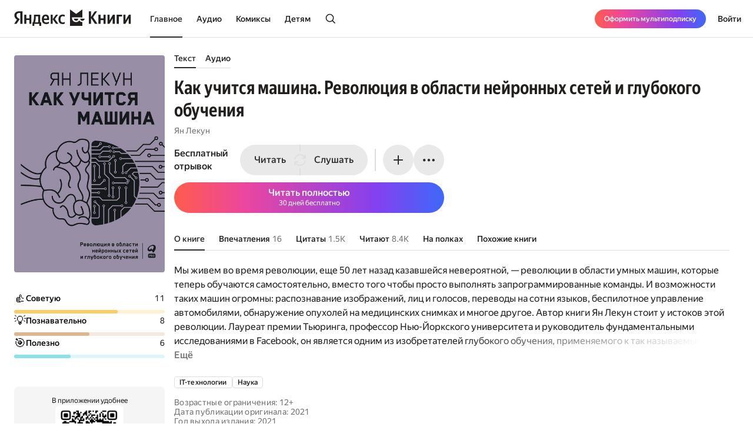

--- FILE ---
content_type: text/html; charset=utf-8
request_url: https://books.yandex.ru/books/TxdWfKA7
body_size: 120001
content:
<!DOCTYPE html><html lang="ru" data-os="Mac OS" prefix="og: http://ogp.me/ns# book: http://ogp.me/ns/book#" class="__variable_aaa4cf __variable_905d3d desktop"><head><meta charSet="utf-8"/><meta charSet="utf-8"/><meta name="viewport" content="width=device-width, initial-scale=1, viewport-fit=cover"/><link rel="preload" as="image" href="https://api.bookmate.ru/assets/books-covers/74/1b/TxdWfKA7-ipad.jpeg?image_hash=645dd4731b2b31cece57b5565c3cf010"/><link rel="stylesheet" href="https://yastatic.net/s3/bookmate/frontend_next/_next/static/css/6f8d53de09781935.css" data-precedence="next"/><link rel="stylesheet" href="https://yastatic.net/s3/bookmate/frontend_next/_next/static/css/f53f6b85806e644f.css" data-precedence="next"/><link rel="stylesheet" href="https://yastatic.net/s3/bookmate/frontend_next/_next/static/css/d90621e881d1669a.css" data-precedence="next"/><link rel="stylesheet" href="https://yastatic.net/s3/bookmate/frontend_next/_next/static/css/7dc1c6d0b2a2843c.css" data-precedence="next"/><link rel="stylesheet" href="https://yastatic.net/s3/bookmate/frontend_next/_next/static/css/20a86a4d57fa8835.css" data-precedence="next"/><link rel="stylesheet" href="https://yastatic.net/s3/bookmate/frontend_next/_next/static/css/4f3b9062bc432274.css" data-precedence="next"/><link rel="stylesheet" href="https://yastatic.net/s3/bookmate/frontend_next/_next/static/css/28452879a26e783a.css" data-precedence="next"/><link rel="stylesheet" href="https://yastatic.net/s3/bookmate/frontend_next/_next/static/css/1404c800d30de288.css" data-precedence="next"/><link rel="stylesheet" href="https://yastatic.net/s3/bookmate/frontend_next/_next/static/css/f78ac502b88ba4c4.css" data-precedence="next"/><link rel="stylesheet" href="https://yastatic.net/s3/bookmate/frontend_next/_next/static/css/5fb8d048d4094cb7.css" data-precedence="next"/><link rel="stylesheet" href="https://yastatic.net/s3/bookmate/frontend_next/_next/static/css/7d615ab45e8b34c3.css" data-precedence="next"/><link rel="stylesheet" href="https://yastatic.net/s3/bookmate/frontend_next/_next/static/css/e8c3bb55538e4024.css" data-precedence="next"/><link rel="stylesheet" href="https://yastatic.net/s3/bookmate/frontend_next/_next/static/css/4a5a64b1562bc651.css" data-precedence="next"/><link rel="stylesheet" href="https://yastatic.net/s3/bookmate/frontend_next/_next/static/css/db5dbb6bb6499964.css" data-precedence="next"/><link rel="stylesheet" href="https://yastatic.net/s3/bookmate/frontend_next/_next/static/css/c539c62cebc10440.css" data-precedence="next"/><link rel="stylesheet" href="https://yastatic.net/s3/bookmate/frontend_next/_next/static/css/33ce2fabff0883d9.css" data-precedence="next"/><link rel="stylesheet" href="https://yastatic.net/s3/bookmate/frontend_next/_next/static/css/8999aed5d06c375e.css" data-precedence="next"/><link rel="stylesheet" href="https://yastatic.net/s3/bookmate/frontend_next/_next/static/css/3d7b92929f5e8d56.css" data-precedence="next"/><link rel="stylesheet" href="https://yastatic.net/s3/bookmate/frontend_next/_next/static/css/aefb6f1652476f41.css" data-precedence="next"/><link rel="stylesheet" href="https://yastatic.net/s3/bookmate/frontend_next/_next/static/css/ae74c7b334290937.css" data-precedence="next"/><link rel="stylesheet" href="https://yastatic.net/s3/bookmate/frontend_next/_next/static/css/b5ce20eaa4c40cbc.css" data-precedence="next"/><link rel="stylesheet" href="https://yastatic.net/s3/bookmate/frontend_next/_next/static/css/afde36b1b3e45edd.css" data-precedence="next"/><link rel="stylesheet" href="https://yastatic.net/s3/bookmate/frontend_next/_next/static/css/a808d34c8e522936.css" data-precedence="next"/><link rel="stylesheet" href="https://yastatic.net/s3/bookmate/frontend_next/_next/static/css/94b3c87009ad11e8.css" data-precedence="next"/><link rel="stylesheet" href="https://yastatic.net/s3/bookmate/frontend_next/_next/static/css/ec6978172262a147.css" data-precedence="next"/><link rel="stylesheet" href="https://yastatic.net/s3/bookmate/frontend_next/_next/static/css/73697749042c7375.css" data-precedence="next"/><link rel="stylesheet" href="https://yastatic.net/s3/bookmate/frontend_next/_next/static/css/b23a2a285e765b86.css" data-precedence="next"/><link href="https://yastatic.net/s3/bookmate/frontend_next/_next/static/css/d95888ca7c5f4671.css" rel="stylesheet" as="style" data-precedence="dynamic"/><link href="https://yastatic.net/s3/bookmate/frontend_next/_next/static/css/fa217fdedea2a12a.css" rel="stylesheet" as="style" data-precedence="dynamic"/><link rel="preload" as="script" fetchPriority="low" href="https://yastatic.net/s3/bookmate/frontend_next/_next/static/chunks/webpack-da667760da4c4f8c.js"/><script src="https://yastatic.net/s3/bookmate/frontend_next/_next/static/chunks/b4a02eb4-973f462e1a7c5b57.js" async=""></script><script src="https://yastatic.net/s3/bookmate/frontend_next/_next/static/chunks/68657-86e6efb3a804e99e.js" async=""></script><script src="https://yastatic.net/s3/bookmate/frontend_next/_next/static/chunks/main-app-212da9d5d80d338d.js" async=""></script><script src="https://yastatic.net/s3/bookmate/frontend_next/_next/static/chunks/98561-968782282bb57114.js" async=""></script><script src="https://yastatic.net/s3/bookmate/frontend_next/_next/static/chunks/53210-924a0f1d566c3f72.js" async=""></script><script src="https://yastatic.net/s3/bookmate/frontend_next/_next/static/chunks/24614-961a4fe96546b5af.js" async=""></script><script src="https://yastatic.net/s3/bookmate/frontend_next/_next/static/chunks/45240-caa728762723d4cb.js" async=""></script><script src="https://yastatic.net/s3/bookmate/frontend_next/_next/static/chunks/69256-11ad36fe04095f5e.js" async=""></script><script src="https://yastatic.net/s3/bookmate/frontend_next/_next/static/chunks/78215-52ad4e4d46380a32.js" async=""></script><script src="https://yastatic.net/s3/bookmate/frontend_next/_next/static/chunks/92174-8d47569016d280cf.js" async=""></script><script src="https://yastatic.net/s3/bookmate/frontend_next/_next/static/chunks/24053-ceed556cd8a31d29.js" async=""></script><script src="https://yastatic.net/s3/bookmate/frontend_next/_next/static/chunks/app/global-error-ee02ea31840e4cf1.js" async=""></script><script src="https://yastatic.net/s3/bookmate/frontend_next/_next/static/chunks/95810-93081c84e1a48149.js" async=""></script><script src="https://yastatic.net/s3/bookmate/frontend_next/_next/static/chunks/62716-9f3d7c22f2b7cc8e.js" async=""></script><script src="https://yastatic.net/s3/bookmate/frontend_next/_next/static/chunks/22954-47dae5b936232410.js" async=""></script><script src="https://yastatic.net/s3/bookmate/frontend_next/_next/static/chunks/34175-eed7814b37be6580.js" async=""></script><script src="https://yastatic.net/s3/bookmate/frontend_next/_next/static/chunks/31897-dd71e2b367c8f161.js" async=""></script><script src="https://yastatic.net/s3/bookmate/frontend_next/_next/static/chunks/98613-ce1da80958247284.js" async=""></script><script src="https://yastatic.net/s3/bookmate/frontend_next/_next/static/chunks/10552-8f6e18243486dc26.js" async=""></script><script src="https://yastatic.net/s3/bookmate/frontend_next/_next/static/chunks/7615-542d2459eb81c9f7.js" async=""></script><script src="https://yastatic.net/s3/bookmate/frontend_next/_next/static/chunks/48293-aae9b4fb025bf215.js" async=""></script><script src="https://yastatic.net/s3/bookmate/frontend_next/_next/static/chunks/68362-c247dd60660647a7.js" async=""></script><script src="https://yastatic.net/s3/bookmate/frontend_next/_next/static/chunks/73331-1da8c2070ce6b067.js" async=""></script><script src="https://yastatic.net/s3/bookmate/frontend_next/_next/static/chunks/app/%5Blocale%5D/(default)/(index)/page-f190e9865a82fc39.js" async=""></script><script src="https://yastatic.net/s3/bookmate/frontend_next/_next/static/chunks/84615-08e22253f5c3fbd4.js" async=""></script><script src="https://yastatic.net/s3/bookmate/frontend_next/_next/static/chunks/49310-e71ada873aad3eb4.js" async=""></script><script src="https://yastatic.net/s3/bookmate/frontend_next/_next/static/chunks/50333-7dc32b36a8c31a81.js" async=""></script><script src="https://yastatic.net/s3/bookmate/frontend_next/_next/static/chunks/app/%5Blocale%5D/(default)/book/not-found-8854d00f97b3d8fb.js" async=""></script><script src="https://yastatic.net/s3/bookmate/frontend_next/_next/static/chunks/82239-67182f3d76b5b922.js" async=""></script><script src="https://yastatic.net/s3/bookmate/frontend_next/_next/static/chunks/41447-9590543c78c5fc1a.js" async=""></script><script src="https://yastatic.net/s3/bookmate/frontend_next/_next/static/chunks/53164-533d0e310676ce1e.js" async=""></script><script src="https://yastatic.net/s3/bookmate/frontend_next/_next/static/chunks/29509-75b899610d03d02a.js" async=""></script><script src="https://yastatic.net/s3/bookmate/frontend_next/_next/static/chunks/38497-844dff67ef52caff.js" async=""></script><script src="https://yastatic.net/s3/bookmate/frontend_next/_next/static/chunks/42365-b7798c300dca9762.js" async=""></script><script src="https://yastatic.net/s3/bookmate/frontend_next/_next/static/chunks/61243-eb63db5ddf92270b.js" async=""></script><script src="https://yastatic.net/s3/bookmate/frontend_next/_next/static/chunks/app/%5Blocale%5D/(default)/layout-bd411ab7bf11e53c.js" async=""></script><script src="https://yastatic.net/s3/bookmate/frontend_next/_next/static/chunks/app/%5Blocale%5D/(default)/error-ae2b44863af56390.js" async=""></script><script src="https://yastatic.net/s3/bookmate/frontend_next/_next/static/chunks/22983-4636a26a92f8a593.js" async=""></script><script src="https://yastatic.net/s3/bookmate/frontend_next/_next/static/chunks/app/layout-9b06d3122309e2b7.js" async=""></script><script src="https://yastatic.net/s3/bookmate/frontend_next/_next/static/chunks/a637ea6c-83f72a7f414aadba.js" async=""></script><script src="https://yastatic.net/s3/bookmate/frontend_next/_next/static/chunks/59347-0473e490b0025e5f.js" async=""></script><script src="https://yastatic.net/s3/bookmate/frontend_next/_next/static/chunks/21981-9a52803c46c9ae6e.js" async=""></script><script src="https://yastatic.net/s3/bookmate/frontend_next/_next/static/chunks/4792-a71a77d5c8b9cf08.js" async=""></script><script src="https://yastatic.net/s3/bookmate/frontend_next/_next/static/chunks/84185-4b2f14b243928816.js" async=""></script><script src="https://yastatic.net/s3/bookmate/frontend_next/_next/static/chunks/52851-2ac479891516ccb2.js" async=""></script><script src="https://yastatic.net/s3/bookmate/frontend_next/_next/static/chunks/90013-a2d4bdab36231b64.js" async=""></script><script src="https://yastatic.net/s3/bookmate/frontend_next/_next/static/chunks/94432-8dc65d3ecdec33b9.js" async=""></script><script src="https://yastatic.net/s3/bookmate/frontend_next/_next/static/chunks/68-48a95959e49a6930.js" async=""></script><script src="https://yastatic.net/s3/bookmate/frontend_next/_next/static/chunks/33554-4683c86c0b901a9a.js" async=""></script><script src="https://yastatic.net/s3/bookmate/frontend_next/_next/static/chunks/90122-5d14940d70e405ed.js" async=""></script><script src="https://yastatic.net/s3/bookmate/frontend_next/_next/static/chunks/app/%5Blocale%5D/(default)/book/%5Bid%5D/(index)/page-0cffd61c57016eba.js" async=""></script><script src="https://yastatic.net/s3/bookmate/frontend_next/_next/static/chunks/46875-86c044aa0ad0fe27.js" async=""></script><script src="https://yastatic.net/s3/bookmate/frontend_next/_next/static/chunks/54591-14a508de16870b33.js" async=""></script><script src="https://yastatic.net/s3/bookmate/frontend_next/_next/static/chunks/app/%5Blocale%5D/(default)/not-found-2881d4a66d716540.js" async=""></script><script src="https://yastatic.net/s3/bookmate/frontend_next/_next/static/chunks/app/error-5ab55c39ceac4845.js" async=""></script><script src="https://yastatic.net/s3/bookmate/frontend_next/_next/static/chunks/81088-8f7f4168d0ec1709.js" async=""></script><script src="https://yastatic.net/s3/bookmate/frontend_next/_next/static/chunks/78399-b3793848591bb91f.js" async=""></script><script src="https://yastatic.net/s3/bookmate/frontend_next/_next/static/chunks/53131-e3a7bfcce800ad50.js" async=""></script><script src="https://yastatic.net/s3/bookmate/frontend_next/_next/static/chunks/41886-cd9c404faf99d981.js" async=""></script><script src="https://yastatic.net/s3/bookmate/frontend_next/_next/static/chunks/41591-943d2103dd3007fb.js" async=""></script><script src="https://yastatic.net/s3/bookmate/frontend_next/_next/static/chunks/app/%5Blocale%5D/(default)/book/%5Bid%5D/layout-8d67839b5ace4ddc.js" async=""></script><link rel="preload" href="https://yastatic.net/s3/bookmate/frontend_next/_next/static/css/2d8e7adbb216f2ee.css" as="style"/><link rel="preload" href="https://yastatic.net/s3/bookmate/frontend_next/_next/static/css/cae05479f943bdd7.css" as="style"/><link rel="preload" href="https://yastatic.net/s3/bookmate/frontend_next/_next/static/css/4f857da5763f5195.css" as="style"/><link rel="preload" href="https://yastatic.net/s3/bookmate/frontend_next/_next/static/chunks/7567.f40328171c225ece.js" as="script" fetchPriority="low"/><link rel="preload" href="https://yastatic.net/s3/bookmate/frontend_next/_next/static/chunks/37865.bca089ec89b58a0e.js" as="script" fetchPriority="low"/><meta name="next-size-adjust" content=""/><meta http-equiv="X-UA-Compatible" content="IE=edge"/><meta http-equiv="cleartype" content="on"/><meta name="mobile-web-app-capable" content="yes"/><meta name="apple-mobile-web-app-capable" content="yes"/><meta name="apple-mobile-web-app-status-bar-style" content="black"/><link rel="manifest" href="/next-static/manifest.json?v=1"/><meta name="msapplication-tap-highlight" content="yes"/><meta name="HandheldFriendly" content="true"/><meta property="al:web:should_fallback" content="false"/><meta property="al:android:app_name" content="Яндекс Книги"/><meta property="al:android:package" content="ru.plus.bookmate"/><meta property="al:ios:url" content="https://redirect.appmetrica.yandex.com/serve/748542709802814784"/><meta property="al:android:url" content="https://redirect.appmetrica.yandex.com/serve/748542709802814784"/><link rel="mask-icon" href="/next-static/favicons/safari-pinned-tab-black.svg" color="#000000"/><link rel="apple-touch-icon" href="/next-static/favicons/apple-touch-icon.png?v=1"/><link rel="icon" href="/next-static/favicons/favicon.ico?v=1" sizes="32x32"/><link rel="icon" href="/next-static/favicons/favicon.svg?v=1" type="image/svg+xml"/><link rel="preconnect" href="https://mc.yandex.ru"/><link rel="preconnect" href="https://abt.s3.yandex.net"/><title>Как учится машина. Революция в области нейронных сетей и глубокого обучения Ян Лекун — читать книгу онлайн на Яндекс Книгах</title><meta name="description" content="«Как учится машина. Революция в области нейронных сетей и глубокого обучения» Ян Лекун читать полную версию книги на сайте или в приложении электронной онлайн библиотеки Яндекс Книги."/><meta name="og:book:author" content="Ян Лекун"/><meta name="og:book:tag" content="IT-технологии, Наука"/><meta name="vk:image" content="https://books.yandex.ru/og/books/TxdWfKA7/opengraph-image?size=vk&amp;1768957651947"/><meta name="twitter:image" content="https://books.yandex.ru/og/books/TxdWfKA7/opengraph-image?size=twitter&amp;1768957651947"/><meta name="facebook:image" content="https://books.yandex.ru/og/books/TxdWfKA7/opengraph-image?size=default&amp;1768957651947"/><link rel="canonical" href="https://books.yandex.ru/books/TxdWfKA7"/><link rel="alternate" hrefLang="ru-KZ" href="https://books.yandex.kz/books/TxdWfKA7"/><link rel="alternate" hrefLang="ru-RU" href="https://books.yandex.ru/books/TxdWfKA7"/><link rel="alternate" hrefLang="ru-UZ" href="https://books.yandex.uz/books/TxdWfKA7"/><link rel="alternate" hrefLang="x-default" href="https://books.yandex.ru/books/TxdWfKA7"/><meta property="og:title" content="Читать «Как учится машина. Революция в области нейронных сетей и глубокого обучения», Ян Лекун в Яндекс Книгах"/><meta property="og:description" content="«Как учится машина. Революция в области нейронных сетей и глубокого обучения» Ян Лекун читать полную версию книги на сайте или в приложении электронной онлайн библиотеки Яндекс Книги."/><meta property="og:url" content="https://books.yandex.ru/books/TxdWfKA7"/><meta property="og:locale" content="ru-ru"/><meta property="og:image:width" content="1200"/><meta property="og:image:height" content="630"/><meta property="og:image" content="https://books.yandex.ru/og/books/TxdWfKA7/opengraph-image?size=default&amp;1768957651947"/><meta property="og:type" content="book"/><meta name="twitter:card" content="summary_large_image"/><meta name="twitter:title" content="Читать «Как учится машина. Революция в области нейронных сетей и глубокого обучения», Ян Лекун в Яндекс Книгах"/><meta name="twitter:description" content="«Как учится машина. Революция в области нейронных сетей и глубокого обучения» Ян Лекун читать полную версию книги на сайте или в приложении электронной онлайн библиотеки Яндекс Книги."/><meta name="twitter:image:width" content="1200"/><meta name="twitter:image:height" content="630"/><meta name="twitter:image" content="https://books.yandex.ru/og/books/TxdWfKA7/opengraph-image?size=default&amp;1768957651947"/><meta property="al:ios:url" content="bookmateplus://book?uuid=TxdWfKA7"/><meta property="al:android:url" content="bookmateplus://book?uuid=TxdWfKA7"/><script type="application/ld+json">{"@type":"WebSite","@context":"https://schema.org","name":"Яндекс Книги"}</script><script>(self.__next_s=self.__next_s||[]).push([0,{"children":"\n            (function M(){if(\"undefined\"==typeof ResizeObserver){var a=document.createElement(\"script\");a.src=\"/next-static/polyfill/resizeObserver.js\",document.head.appendChild(a)}})();\n            null;\n        ","id":"polyfills"}])</script><meta name="baggage" content="sentry-environment=production,sentry-public_key=95920e8afff34638975f11fd8d7cfb36,sentry-trace_id=c3780d257988ed630e89b568669a6623,sentry-sampled=false,sentry-sample_rand=0.1419592258836797,sentry-sample_rate=0.01"/><script src="https://yastatic.net/s3/bookmate/frontend_next/_next/static/chunks/polyfills-42372ed130431b0a.js" noModule=""></script><script>(window[Symbol.for("ApolloSSRDataTransport")] ??= []).push({"rehydrate":{},"events":[{"type":"started","options":{"variables":{"uuid":"TxdWfKA7","cursor":"","step":20},"fetchPolicy":"cache-first","query":"query TextBookVariants($uuid:ID!$cursor:String!$step:Int){textBook(uuid:$uuid){book{uuid initUuid relations{variants(cursor:$cursor step:$step){...FPageItems}}}}}fragment FPageItems on BookItems{cursor page{...on AudioBook{listenersCount availability{...FAvailability}book{...FBook}narrators{...FPerson}progress{...BookProgress}}...on TextBook{readersCount availability{...FAvailability}book{...FBook}progress{...BookProgress}}...on TextSerial{readersCount episodes{total}availability{...FAvailability}book{...FBook}progress{...BookProgress}}...on ComicBook{readersCount availability{...FAvailability}book{...FBook}progress{...BookProgress}}}}fragment FAvailability on Availability{ageRestriction{value name}state{...on Unavailable{reason}...on Available{full}}}fragment FBook on Book{uuid initUuid name annotation editorAnnotation ageRestriction cover{...FCover}topics{name totalBook uuid}publisher{uuid name avatar{...FCover}}translators{uuid name narrator{totalBook}author{totalBook}author{totalBook}translator{totalBook}avatar{...FCover}}authors{...FPerson}}fragment FCover on Cover{url ratio backgroundColorHex fromShedevrum}fragment FPerson on Person{uuid avatar{...FCover}author{totalBook}hidden name roles narrator{totalBook}translator{totalBook}}fragment BookProgress on Progress{inLibrary finished progress}","notifyOnNetworkStatusChange":false,"nextFetchPolicy":undefined},"id":"bc18db48-8811-4b2d-ad79-951412dd3c44"},{"type":"started","options":{"variables":{"uuid":"TxdWfKA7","cursor":"","step":20},"fetchPolicy":"cache-first","query":"query TextBookRecommendations($uuid:ID!$cursor:String!$step:Int){textBook(uuid:$uuid){book{uuid initUuid relations{recommendations(cursor:$cursor step:$step){...FRecommendationsPage}}}}}fragment FRecommendationsPage on BookItems{cursor page{...on TextBook{readersCount availability{...FAvailability}book{...FBook}progress{...BookProgress}}...on TextSerial{readersCount episodes{total}availability{...FAvailability}book{...FBook}progress{...BookProgress}}...on AudioBook{listenersCount availability{...FAvailability}book{...FBook}narrators{...FPerson}progress{...BookProgress}}...on ComicBook{readersCount availability{...FAvailability}book{...FBook}progress{...BookProgress}}}}fragment FAvailability on Availability{ageRestriction{value name}state{...on Unavailable{reason}...on Available{full}}}fragment FBook on Book{uuid initUuid name annotation editorAnnotation ageRestriction cover{...FCover}topics{name totalBook uuid}publisher{uuid name avatar{...FCover}}translators{uuid name narrator{totalBook}author{totalBook}author{totalBook}translator{totalBook}avatar{...FCover}}authors{...FPerson}}fragment FCover on Cover{url ratio backgroundColorHex fromShedevrum}fragment FPerson on Person{uuid avatar{...FCover}author{totalBook}hidden name roles narrator{totalBook}translator{totalBook}}fragment BookProgress on Progress{inLibrary finished progress}","notifyOnNetworkStatusChange":false,"nextFetchPolicy":undefined},"id":"9c0685fc-a1ef-46d1-8eef-87a895a08b64"},{"type":"next","value":{"data":{"textBook":{"__typename":"TextBook","book":{"__typename":"Book","uuid":"TxdWfKA7","initUuid":"TxdWfKA7","relations":{"__typename":"Relations","variants":{"__typename":"BookItems","cursor":"","page":[{"__typename":"AudioBook","listenersCount":5621,"availability":{"__typename":"Availability","ageRestriction":{"__typename":"ContentAgeRestriction","value":12,"name":"12+"},"state":{"__typename":"Available","full":false}},"book":{"__typename":"Book","uuid":"YB6dEiXm","initUuid":"YB6dEiXm","name":"Как учится машина: Революция в области нейронных сетей и глубокого обучения","annotation":"Мы живем во время революции, еще 50 лет назад казавшейся невероятной, — революции в области умных машин, которые теперь обучаются самостоятельно, вместо того чтобы просто выполнять запрограммированные команды. И возможности таких машин огромны: распознавание изображений, лиц и голосов, переводы на сотни языков, беспилотное управление автомобилями, обнаружение опухолей на медицинских снимках и многое другое. Ян Лекун стоит у истоков этой революции. Лауреат премии Тьюринга, профессор Нью-Йоркского университета и руководитель фундаментальными исследованиями в Facebook, он является одним из изобретателей глубокого обучения, применяемого к так называемым искусственным нейронным сетям, архитектура и функционирование которых вдохновлены устройством человеческого мозга. Автор, не прибегая к метафорам, делится своим научным подходом на стыке компьютерных наук и нейробиологии, проливая свет на будущее искусственного интеллекта, связанные с ним проблемы и перспективы. Сегодня искусственный интеллект действительно меняет общество. Эта понятная и уылекательная аудиокнига перенесет вас в самое сердце машины, открывая новый увлекательный мир, который уже является нашей реальностью.","editorAnnotation":"","ageRestriction":"12","cover":{"__typename":"Cover","url":"https://api.bookmate.ru/assets/audiobooks-covers/e2/af/YB6dEiXm-large.jpeg?image_hash=3e3b64432f62cbd95e1796fce96b55ff","ratio":1,"backgroundColorHex":"#9884B4","fromShedevrum":false},"topics":[{"__typename":"Topic","name":"IT-технологии","totalBook":0,"uuid":"mEwrlv3A"},{"__typename":"Topic","name":"Наука","totalBook":0,"uuid":"V73tJvUv"},{"__typename":"Topic","name":"Аудио","totalBook":0,"uuid":"c2Bc2IFd"}],"publisher":null,"translators":[],"authors":[{"__typename":"Person","uuid":"QP1h0Qj6","avatar":{"__typename":"Cover","url":"https://api.bookmate.ru/pipeline/authors/default4-923e7038a96b35253f52d3c576eb7366968173da4bfd83eaf6164f01f719398c.png","ratio":null,"backgroundColorHex":null,"fromShedevrum":false},"author":null,"hidden":false,"name":"Ян Лекун","roles":["AUTHOR"],"narrator":null,"translator":null}]},"narrators":[{"__typename":"Person","uuid":"HYcbOjHC","avatar":{"__typename":"Cover","url":"https://api.bookmate.ru/pipeline/authors/default0-9791a4840c6a7afd6f7b6f8f0daf22b5bb4ca05d30ddb7114dc919b8ccbf6025.png","ratio":null,"backgroundColorHex":null,"fromShedevrum":false},"author":null,"hidden":false,"name":"Алекс Лайт","roles":["AUTHOR","NARRATOR"],"narrator":null,"translator":null},{"__typename":"Person","uuid":"V7V5ESAp","avatar":{"__typename":"Cover","url":"https://api.bookmate.ru/pipeline/authors/default1-9f2a1daf941afb792595fdc80774327dccf71765b751dcd0e3a67725b34f7072.png","ratio":null,"backgroundColorHex":null,"fromShedevrum":false},"author":null,"hidden":false,"name":"Сергей Двинянинов","roles":["NARRATOR"],"narrator":null,"translator":null}],"progress":null}]}}}}}},"id":"bc18db48-8811-4b2d-ad79-951412dd3c44"},{"type":"completed","id":"bc18db48-8811-4b2d-ad79-951412dd3c44"},{"type":"next","value":{"data":{"textBook":{"__typename":"TextBook","book":{"__typename":"Book","uuid":"TxdWfKA7","initUuid":"TxdWfKA7","relations":{"__typename":"Relations","recommendations":{"__typename":"BookItems","cursor":"20","page":[{"__typename":"TextBook","readersCount":9037,"availability":{"__typename":"Availability","ageRestriction":{"__typename":"ContentAgeRestriction","value":16,"name":"16+"},"state":{"__typename":"Available","full":false}},"book":{"__typename":"Book","uuid":"EPn1Hc6F","initUuid":"EPn1Hc6F","name":"Химия навсегда. О гороховом супе, опасности утреннего кофе и пробе мистера Марша","annotation":"Почему дирижабль «Гинденбург» был наполнен водородом, а не гелием и почему это привело к трагедии? Чем занимались зелейщики и почему крестьяне их не жаловали? Зачем ацетон был нужен военно-морскому флоту Великобритании? Действительно ли оловянные пуговицы сыграли фатальную роль в наполеоновской кампании 1812 года? Ларс Орстрём, шведский химик, специализирующийся в области неорганической химии, преподаватель и ведущий научно-популярного подкаста журнала Chemistry World, с непринужденностью и азартом настоящего ученого распутывает детективные сюжеты из литературы и из жизни, рассказывая захватывающие истории о химических элементах и нашем взаимодействии с ними.\n\n«Химия может быть математически сложной, но при этом такой же простой, как детский деревянный конструктор, полагающейся на такие элементарные вещи, как разница в размерах. Время от времени мы достаем свои конструкторы из ящика, однако теперь все чаще используем компьютер. И совсем как маленькие дети, которых зачаровывает цвет, форма и текстура набора шариков, химики испытывают потребность потрогать пальцем атомы и молекулы, чтобы выяснить, какими свойствами они обладают». (Ларс Орстрём).","editorAnnotation":"","ageRestriction":"16","cover":{"__typename":"Cover","url":"https://api.bookmate.ru/assets/books-covers/47/be/EPn1Hc6F-ipad.jpeg?image_hash=e12b2bf6f318e6d90b70ab1f1edd4762","ratio":0.669,"backgroundColorHex":"#6CA0D9","fromShedevrum":false},"topics":[{"__typename":"Topic","name":"Химия","totalBook":0,"uuid":"iPUPUZ3E"},{"__typename":"Topic","name":"Наука","totalBook":0,"uuid":"V73tJvUv"}],"publisher":null,"translators":[],"authors":[{"__typename":"Person","uuid":"w36ViI60","avatar":{"__typename":"Cover","url":"https://api.bookmate.ru/pipeline/authors/default3-1a4bbc42afda5d63225910748638618f1e58f8ac8099c8be76c1064929a80482.png","ratio":null,"backgroundColorHex":null,"fromShedevrum":false},"author":null,"hidden":false,"name":"Ларс Орстрём","roles":["AUTHOR"],"narrator":null,"translator":null}]},"progress":null},{"__typename":"TextBook","readersCount":11634,"availability":{"__typename":"Availability","ageRestriction":{"__typename":"ContentAgeRestriction","value":12,"name":"12+"},"state":{"__typename":"Available","full":false}},"book":{"__typename":"Book","uuid":"JFNjhDe1","initUuid":"JFNjhDe1","name":"Хаос. Создание новой науки","annotation":"Все современные теории хаоса сходятся в одном: хаос присутствует везде. Это он создает форму облаков, управляет колыханием флага на ветру, извивает струйки дыма, рисует схемы завихрений огня в печи и воды в бурной горной реке, решает, в какой именно момент времени упасть капле из протекающего на кухне крана и прокладывает траектории движения автомобилей в дорожной пробке. Теория хаоса стала третьей, наравне с созданием теории относительности и квантовой механикой, революцией, освободившей физику от догматов ньютоновского видения мира. Джеймс Глик подробно описывает, как стараниями отважных, считавшихся безумными одиночек зарождалась эта новая наука, как она развивалась и какие горизонты открывает перед человечеством.","editorAnnotation":"","ageRestriction":"12","cover":{"__typename":"Cover","url":"https://api.bookmate.ru/assets/books-covers/f7/07/JFNjhDe1-ipad.jpeg?image_hash=e8eaa764862abfb4b5b74e6393ca1f0b","ratio":0.652,"backgroundColorHex":"#F4277F","fromShedevrum":false},"topics":[{"__typename":"Topic","name":"Наука","totalBook":0,"uuid":"V73tJvUv"}],"publisher":null,"translators":[],"authors":[{"__typename":"Person","uuid":"PaIYWnId","avatar":{"__typename":"Cover","url":"https://api.bookmate.ru/pipeline/authors/default0-9791a4840c6a7afd6f7b6f8f0daf22b5bb4ca05d30ddb7114dc919b8ccbf6025.png","ratio":null,"backgroundColorHex":null,"fromShedevrum":false},"author":null,"hidden":false,"name":"Джеймс Глик","roles":["AUTHOR"],"narrator":null,"translator":null}]},"progress":null},{"__typename":"TextBook","readersCount":5934,"availability":{"__typename":"Availability","ageRestriction":{"__typename":"ContentAgeRestriction","value":18,"name":"18+"},"state":{"__typename":"Available","full":false}},"book":{"__typename":"Book","uuid":"KSRxltNm","initUuid":"KSRxltNm","name":"Математика для DATA SCIENTIST. Анализ данных и математическое моделирование (путеводитель)","annotation":"Представлен курс математики для специализации DATA SCIENTIST, включающий в себя такие разделы как Алгебра, Математический анализ бесконечно малых переменных величин, Комбинаторика, Теория вероятностей и математическая статистика, а также Дифференциальные уравнения и Анализ данных. Когда спрашивают — зачем DATA SCIENTIST’у дифференциальные уравнения, можно вспомнить графики Курта Воннегута в координатах (время по оси Х, уровень счастья-несчастья по оси Y, есть на youtube).","editorAnnotation":"","ageRestriction":"18","cover":{"__typename":"Cover","url":"https://api.bookmate.ru/assets/books-covers/50/b0/KSRxltNm-ipad.png?image_hash=2205445377c6b83ec6132a2826b15fdb","ratio":0.708,"backgroundColorHex":"#858585","fromShedevrum":false},"topics":[{"__typename":"Topic","name":"Прикладная наука","totalBook":0,"uuid":"hFDoaF85"},{"__typename":"Topic","name":"IT-технологии","totalBook":0,"uuid":"mEwrlv3A"},{"__typename":"Topic","name":"Наука","totalBook":0,"uuid":"V73tJvUv"}],"publisher":null,"translators":[],"authors":[{"__typename":"Person","uuid":"EWvAEGJt","avatar":{"__typename":"Cover","url":"https://api.bookmate.ru/pipeline/authors/default2-89e8a408825c3c276477553eeb55c25de5a20b5967d9f11a9f57daf60f7854e7.png","ratio":null,"backgroundColorHex":null,"fromShedevrum":false},"author":null,"hidden":false,"name":"Леонид Никифоров","roles":["AUTHOR"],"narrator":null,"translator":null}]},"progress":null},{"__typename":"TextBook","readersCount":10994,"availability":{"__typename":"Availability","ageRestriction":{"__typename":"ContentAgeRestriction","value":12,"name":"12+"},"state":{"__typename":"Available","full":false}},"book":{"__typename":"Book","uuid":"Ki2CGm9m","initUuid":"Ki2CGm9m","name":"Все формулы мира. Как математика объясняет законы природы","annotation":"v = Hr Это закон Хаббла. Теперь вы знаете, как расширяется вселенная. Ой, не совсем понятно? Ежедневно мы используем математику для того, чтобы считать или измерять вещи. Однажды кто-то внимательно посмотрел на свою руку, затем перевел взгляд камни, сложенные в ряд, и заметил между ними общее. Это общее он назвал «пять». Сейчас мы считаем предметы интуитивно. Но чтобы построить мост, посчитать скидку в супермаркете или понять, как расширяется вселенная, нужно использовать правила. Правила применяются к формулам. А формулы — это сложный язык. Зачем он вообще нужен? Чтобы выражать абстрактное конкретно и компактно. Чтобы рассчитывать следствия, а значит предвидеть. Например, предсказывать положение новых планет и элементарных частиц.","editorAnnotation":"","ageRestriction":"12","cover":{"__typename":"Cover","url":"https://api.bookmate.ru/assets/books-covers/d8/06/Ki2CGm9m-ipad.jpeg?image_hash=373e37497f29e07aaffdf4dcd49c79bb","ratio":0.81,"backgroundColorHex":"#86949F","fromShedevrum":false},"topics":[{"__typename":"Topic","name":"Математика","totalBook":0,"uuid":"nQx6tYcA"},{"__typename":"Topic","name":"Наука","totalBook":0,"uuid":"V73tJvUv"}],"publisher":null,"translators":[],"authors":[{"__typename":"Person","uuid":"wQ9pmUpb","avatar":{"__typename":"Cover","url":"https://api.bookmate.ru/pipeline/authors/default3-1a4bbc42afda5d63225910748638618f1e58f8ac8099c8be76c1064929a80482.png","ratio":null,"backgroundColorHex":null,"fromShedevrum":false},"author":null,"hidden":false,"name":"Сергей Попов","roles":["AUTHOR","NARRATOR"],"narrator":null,"translator":null}]},"progress":null},{"__typename":"TextBook","readersCount":8838,"availability":{"__typename":"Availability","ageRestriction":{"__typename":"ContentAgeRestriction","value":16,"name":"16+"},"state":{"__typename":"Available","full":false}},"book":{"__typename":"Book","uuid":"Kt2EFOOP","initUuid":"Kt2EFOOP","name":"Теоретический минимум по Computer Science. Сети, криптография и data science","annotation":"Хватит тратить время на занудные учебники! Это краткое и простое руководство предназначено для читателей, не заботящихся об академических формальностях. \r\n\r\nБольшинство технологических прорывов нашей эпохи происходят в цифровой среде, создаваемой программистами. Ученые-компьютерщики объединяют различные области исследований и расширяют возможности этого нового мира. Чтобы научиться плавать в океане информации, необходимо разбираться в основах сетевых технологий, криптографии и науке о данных.\r\n\r\nВы узнаете как эффективно манипулировать данными, освоите машинное обучение и современные концепциии безопасности.\r\n\r\nРаскройте мощь Computer Science и станьте гуру цифровой эпохи!\r\n","editorAnnotation":"","ageRestriction":"16","cover":{"__typename":"Cover","url":"https://api.bookmate.ru/assets/books-covers/f2/fa/Kt2EFOOP-ipad.jpeg?image_hash=ab023dda49d8ff6bda1cef493f04ae81","ratio":0.709,"backgroundColorHex":"#FF6C00","fromShedevrum":false},"topics":[{"__typename":"Topic","name":"Программирование","totalBook":0,"uuid":"Li6UIa7Y"},{"__typename":"Topic","name":"IT-технологии","totalBook":0,"uuid":"mEwrlv3A"}],"publisher":null,"translators":[],"authors":[{"__typename":"Person","uuid":"rmFErQLO","avatar":{"__typename":"Cover","url":"https://api.bookmate.ru/pipeline/authors/default0-9791a4840c6a7afd6f7b6f8f0daf22b5bb4ca05d30ddb7114dc919b8ccbf6025.png","ratio":null,"backgroundColorHex":null,"fromShedevrum":false},"author":null,"hidden":false,"name":"Владстон Феррейра Фило","roles":["AUTHOR"],"narrator":null,"translator":null},{"__typename":"Person","uuid":"e6ofj3yh","avatar":{"__typename":"Cover","url":"https://api.bookmate.ru/pipeline/authors/default4-923e7038a96b35253f52d3c576eb7366968173da4bfd83eaf6164f01f719398c.png","ratio":null,"backgroundColorHex":null,"fromShedevrum":false},"author":null,"hidden":false,"name":"Мото Пиктет","roles":["AUTHOR"],"narrator":null,"translator":null}]},"progress":null},{"__typename":"TextBook","readersCount":10302,"availability":{"__typename":"Availability","ageRestriction":{"__typename":"ContentAgeRestriction","value":16,"name":"16+"},"state":{"__typename":"Available","full":false}},"book":{"__typename":"Book","uuid":"MHRixgWj","initUuid":"MHRixgWj","name":"Будущее разума","annotation":"Прямое мысленное общение с компьютером, телекинез, имплантация новых навыков непосредственно в мозг, видеозапись образов, воспоминаний и снов, телепатия, аватары и суррогаты как помощники человечества, экзоскелеты, управляемые мыслью, и искусственный интеллект. Это все наше недалекое будущее. В ближайшие десятилетия мы научимся форсировать свой интеллект при помощи генной терапии, лекарств и магнитных приборов. Наука в этом направлении развивается стремительно. Изменится характер работы и общения в социальных сетях, процесс обучения и в целом человеческое развитие. Будут побеждены многие неизлечимые болезни, мы станем другими. Готов ли наш разум к будущему? Что там его ждет? На эти вопросы, опираясь на последние исследования в области нейробиологии и физики, отвечает Митио Каку, футуролог, популяризатор науки и автор научно-популярных бестселлеров.","editorAnnotation":"","ageRestriction":"16","cover":{"__typename":"Cover","url":"https://api.bookmate.ru/assets/books-covers/0a/a1/MHRixgWj-ipad.jpeg?image_hash=e9e8eab96a617a6b8c4ab9f006cf47b4","ratio":0.683,"backgroundColorHex":"#407FCB","fromShedevrum":false},"topics":[{"__typename":"Topic","name":"Физика","totalBook":0,"uuid":"oHZbqMl9"},{"__typename":"Topic","name":"Наука","totalBook":0,"uuid":"V73tJvUv"},{"__typename":"Topic","name":"Образование и учебные пособия","totalBook":0,"uuid":"jDX90I9p"},{"__typename":"Topic","name":"Синхронизировано","totalBook":0,"uuid":"qsag849u"}],"publisher":null,"translators":[],"authors":[{"__typename":"Person","uuid":"nqo8boQA","avatar":{"__typename":"Cover","url":"https://api.bookmate.ru/assets/meta_authors-images/34/ee/45923-profile.jpg","ratio":null,"backgroundColorHex":null,"fromShedevrum":false},"author":null,"hidden":false,"name":"Митио Каку","roles":["AUTHOR"],"narrator":null,"translator":null}]},"progress":null},{"__typename":"TextBook","readersCount":4810,"availability":{"__typename":"Availability","ageRestriction":{"__typename":"ContentAgeRestriction","value":12,"name":"12+"},"state":{"__typename":"Available","full":false}},"book":{"__typename":"Book","uuid":"NU79t2zJ","initUuid":"NU79t2zJ","name":"Физика повседневности. От мыльных пузырей до квантовых технологий","annotation":"О чем\r\n\r\nПочему при течении воды в реках возникают меандры? Как заставить бокал запеть? Можно ли построить переговорную трубку между Парижем и Марселем? Какие законы определяют форму капель и пузырьков? Что происходит при приготовлении жаркого? Можно ли попробовать спагетти альденте на вершине Эвереста? А выпить там хороший кофе?\r\n На все эти вопросы, как и на многие другие, читатель найдет ответы в этой книге. Каждая страница книги приглашает удивляться, хотя в ней обсуждаются физические явления, лежащие в основе нашей повседневной жизни.\r\n В ней не забыты и последние достижения физики: авторы посвящают читателя в тайны квантовой механики и сверхпроводимости, рассказывают о физических основах магнитно-резонансной томографии и о квантовых технологиях.\r\n\r\nОсобенности\r\n\r\n— Гармоничное переплетение рассказа о множестве красивых физических явлений с именами ученых, их открывших и объяснивших.\r\n— Уникальные фотографии.\r\n— Легко читается — простым языком о сложных вопросах физики.\r\n\r\nФакты\r\n\r\n— Спагетти в результате разлома при изгибе контринтуитивно распадется на три кусочка или даже больше!\r\n— Для удовлетворения текущих потребностей Франции в электроэнергии будет достаточно панелей солнечных батарей площадью в 5000 км2. Эта величина соответствует площади диска диаметром 80 км или площади крыш 200 000 домов по 25 м2 каждая.\r\n— В 1965 году американский инженер Гордон Мур, один из основателей компании Intel, сформулировал закон, ставший впоследствии знаменитым. Согласно ему, количество транзисторов, размещенных на микропроцессоре (компонентов, выполняющих арифметические и логические операции), удваивается каждые два года. Закон Мура с удивительной точностью подтверждался в дальнейшем.\r\n\r\nДля кого\r\n\r\n— Для школьников старших классов, студентов и всех читателей, неравнодушных к устройству окружающего нас мира и интересующихся физикой.\r\n— Для тех, кто стремится узнать, как развивались представления о мире.\r\n— Для тех, кому интересна связь кулинарии и науки.\r\n— Для тех, кто хочет заглянуть в квантовый мир и обеспокоен судьбой кота Шрёдингера.\r\n\r\nНаграды и рейтинги\r\n\r\n— Премия Роберваля (Prix Roberval, 2015) за лучшую научно-популярную книгу года на французском языке\r\n— 2-е место премии РАН за лучшую работу по популяризации науки (2020)","editorAnnotation":"","ageRestriction":"12","cover":{"__typename":"Cover","url":"https://api.bookmate.ru/assets/books-covers/6a/e1/NU79t2zJ-ipad.jpeg?image_hash=2d8a9d9acf1e4e832048f073c41381f9","ratio":0.795,"backgroundColorHex":"#47B0DB","fromShedevrum":false},"topics":[{"__typename":"Topic","name":"Физика","totalBook":0,"uuid":"oHZbqMl9"},{"__typename":"Topic","name":"Наука","totalBook":0,"uuid":"V73tJvUv"},{"__typename":"Topic","name":"Виртуальный рассказчик","totalBook":0,"uuid":"oc2EgdL2"},{"__typename":"Topic","name":"Десятилетие науки и технологий","totalBook":0,"uuid":"mLG0yDEN"}],"publisher":null,"translators":[],"authors":[{"__typename":"Person","uuid":"uBQGDal3","avatar":{"__typename":"Cover","url":"https://api.bookmate.ru/assets/meta_authors-images/63/7f/cache-33a1d374a0f9eeda16bc3a78c31f2803.jpg","ratio":null,"backgroundColorHex":null,"fromShedevrum":false},"author":null,"hidden":false,"name":"Андрей Варламов","roles":["AUTHOR"],"narrator":null,"translator":null},{"__typename":"Person","uuid":"NXKB2AeQ","avatar":{"__typename":"Cover","url":"https://api.bookmate.ru/pipeline/authors/default1-9f2a1daf941afb792595fdc80774327dccf71765b751dcd0e3a67725b34f7072.png","ratio":null,"backgroundColorHex":null,"fromShedevrum":false},"author":null,"hidden":false,"name":"Аттилио Ригамонти","roles":["AUTHOR"],"narrator":null,"translator":null},{"__typename":"Person","uuid":"YC1kZCJY","avatar":{"__typename":"Cover","url":"https://api.bookmate.ru/pipeline/authors/default2-89e8a408825c3c276477553eeb55c25de5a20b5967d9f11a9f57daf60f7854e7.png","ratio":null,"backgroundColorHex":null,"fromShedevrum":false},"author":null,"hidden":false,"name":"Жак Виллен","roles":["AUTHOR"],"narrator":null,"translator":null}]},"progress":null},{"__typename":"TextBook","readersCount":17974,"availability":{"__typename":"Availability","ageRestriction":{"__typename":"ContentAgeRestriction","value":12,"name":"12+"},"state":{"__typename":"Available","full":false}},"book":{"__typename":"Book","uuid":"SPIzpjm1","initUuid":"SPIzpjm1","name":"Физика невозможного","annotation":"Еще совсем недавно нам трудно было даже вообразить сегодняшний мир привычных вещей. Какие самые смелые прогнозы писателей-фантастов и авторов фильмов о будущем имеют шанс сбыться у нас на глазах? На этот вопрос пытается ответить Митио Каку, американский физик японского происхождения и один из авторов теории струн. Из книги вы узнаете, что уже в XXI в., возможно, будут реализованы силовые поля, невидимость, чтение мыслей, связь с внеземными цивилизациями и даже телепортация и межзвездные путешествия.","editorAnnotation":"","ageRestriction":"12","cover":{"__typename":"Cover","url":"https://api.bookmate.ru/assets/books-covers/0d/99/SPIzpjm1-ipad.jpeg?image_hash=75c2477042b046e7e10992c7e55f30cc","ratio":0.655,"backgroundColorHex":"#0F635B","fromShedevrum":false},"topics":[{"__typename":"Topic","name":"Физика","totalBook":0,"uuid":"oHZbqMl9"},{"__typename":"Topic","name":"Наука","totalBook":0,"uuid":"V73tJvUv"},{"__typename":"Topic","name":"Образование и учебные пособия","totalBook":0,"uuid":"jDX90I9p"}],"publisher":null,"translators":[],"authors":[{"__typename":"Person","uuid":"nqo8boQA","avatar":{"__typename":"Cover","url":"https://api.bookmate.ru/assets/meta_authors-images/34/ee/45923-profile.jpg","ratio":null,"backgroundColorHex":null,"fromShedevrum":false},"author":null,"hidden":false,"name":"Митио Каку","roles":["AUTHOR"],"narrator":null,"translator":null}]},"progress":null},{"__typename":"TextBook","readersCount":4006,"availability":{"__typename":"Availability","ageRestriction":{"__typename":"ContentAgeRestriction","value":16,"name":"16+"},"state":{"__typename":"Available","full":false}},"book":{"__typename":"Book","uuid":"Shd9rqxN","initUuid":"Shd9rqxN","name":"Живая математика. Нематематическая книга о вдохновении, науке, образовании и жизни","annotation":"Математика — не просто наука, а любовь! Вместе с известным популяризатором науки А. Савватеевым мы заглянем за кулисы науки и познакомимся с математикой поближе.\nПеред вами самая нематематическая книга о математике, и она влюбит вас в эту науку. Вы откроете для себя новый источник понимания жизни. Вы узнаете, какова роль математики в жизни современных людей и почему нужно продолжать учиться даже в зрелом возрасте. Автор книги Алексей Савватеев — харизматичный профессор и популяризатор математики, лауреат премии «Просветитель», тонко и остроумно размышляет о жизни, образовании и математике. Эта книга — интеллектуальная отдушина для технарей и гуманитариев, переносит нас в уютную домашнюю обстановку, где обсуждаются самые разные околонаучные вопросы: почему математика необходима в эпоху информационных технологий? В чем красота математической науки? Объясняет ли математика жизнь?\nС помощью этой книги вы:\n· откроете новый источник знаний и вдохновения;\n· расширите кругозор;\n· узнаете тайные подробности из жизни математиков! ;-) Учитесь и вдохновляйтесь вместе с профессором Савватеевым!\nКнига в твердой обложке.","editorAnnotation":"","ageRestriction":"16","cover":{"__typename":"Cover","url":"https://api.bookmate.ru/assets/books-covers/d1/52/Shd9rqxN-ipad.jpeg?image_hash=12cc01991e51a6e5a6c8384ea4d7f7e3","ratio":0.694,"backgroundColorHex":"#47CD10","fromShedevrum":false},"topics":[{"__typename":"Topic","name":"Наука","totalBook":0,"uuid":"V73tJvUv"}],"publisher":null,"translators":[],"authors":[{"__typename":"Person","uuid":"zLf8vczb","avatar":{"__typename":"Cover","url":"https://api.bookmate.ru/pipeline/authors/default3-1a4bbc42afda5d63225910748638618f1e58f8ac8099c8be76c1064929a80482.png","ratio":null,"backgroundColorHex":null,"fromShedevrum":false},"author":null,"hidden":false,"name":"Алексей Владимирович Савватеев","roles":["AUTHOR","NARRATOR"],"narrator":null,"translator":null}]},"progress":null},{"__typename":"TextBook","readersCount":1633,"availability":{"__typename":"Availability","ageRestriction":{"__typename":"ContentAgeRestriction","value":16,"name":"16+"},"state":{"__typename":"Available","full":false}},"book":{"__typename":"Book","uuid":"Tp4MDpRO","initUuid":"Tp4MDpRO","name":"Роман с Data Science. Как монетизировать большие данные","annotation":"Как выжать все из своих данных? Как принимать решения на основе данных? Как организовать анализ данных (data science) внутри компании? Кого нанять аналитиком? Как довести проекты машинного обучения (machine learning) и искусственного интеллекта до топового уровня? На эти и многие другие вопросы Роман Зыков знает ответ, потому что занимается анализом данных почти двадцать лет. В послужном списке Романа — создание с нуля собственной компании с офисами в Европе и Южной Америке, ставшей лидером по применению искусственного интеллекта (AI) на российском рынке. Кроме того, автор книги создал с нуля аналитику в Ozon.ru.\r\n\r\nЭта книга предназначена для думающих читателей, которые хотят попробовать свои силы в области анализа данных и создавать сервисы на их основе.  Она будет вам полезна, если вы менеджер, который хочет ставить задачи аналитике и управлять ею. Если вы инвестор, с ней вам будет легче понять потенциал стартапа. Те, кто «пилит» свой стартап, найдут здесь рекомендации, как выбрать подходящие технологии и набрать команду. А начинающим специалистам книга поможет расширить кругозор и начать применять практики, о которых они раньше не задумывались, и это выделит их среди профессионалов в такой непростой и изменчивой области.","editorAnnotation":"","ageRestriction":"16","cover":{"__typename":"Cover","url":"https://api.bookmate.ru/assets/books-covers/2d/b8/Tp4MDpRO-ipad.jpeg?image_hash=9888bf5830f87a2700c1024caed3d9ef","ratio":0.684,"backgroundColorHex":"#B2B1B2","fromShedevrum":false},"topics":[{"__typename":"Topic","name":"IT-технологии","totalBook":0,"uuid":"mEwrlv3A"}],"publisher":null,"translators":[],"authors":[{"__typename":"Person","uuid":"AsBIe4MV","avatar":{"__typename":"Cover","url":"https://api.bookmate.ru/assets/meta_authors-images/0b/0f/cache-572d1bcb68f9b84d100cf7c9e1be262f.jpg","ratio":null,"backgroundColorHex":null,"fromShedevrum":false},"author":null,"hidden":false,"name":"Роман Зыков","roles":["AUTHOR"],"narrator":null,"translator":null}]},"progress":null},{"__typename":"TextBook","readersCount":3943,"availability":{"__typename":"Availability","ageRestriction":{"__typename":"ContentAgeRestriction","value":16,"name":"16+"},"state":{"__typename":"Available","full":false}},"book":{"__typename":"Book","uuid":"VsZ5opRH","initUuid":"VsZ5opRH","name":"От «Энигмы» до ChatGPT","annotation":"В одной книге — всё, что вам нужно знать об искусственном интеллекте: от исторического и культурного аспектов до современного практического применения технологий. Реальные российские бизнес-кейсы из медицины, образования, маркетинга и менеджмента.","editorAnnotation":"","ageRestriction":"16","cover":{"__typename":"Cover","url":"https://api.bookmate.ru/assets/books-covers/40/57/VsZ5opRH-ipad.jpeg?image_hash=772cef63fda92b06d307de9dda4664d0","ratio":0.684,"backgroundColorHex":"#96A3B3","fromShedevrum":false},"topics":[{"__typename":"Topic","name":"IT-технологии","totalBook":0,"uuid":"mEwrlv3A"},{"__typename":"Topic","name":"Виртуальный рассказчик","totalBook":0,"uuid":"oc2EgdL2"}],"publisher":null,"translators":[],"authors":[{"__typename":"Person","uuid":"XcFLlJoq","avatar":{"__typename":"Cover","url":"https://api.bookmate.ru/pipeline/authors/default0-9791a4840c6a7afd6f7b6f8f0daf22b5bb4ca05d30ddb7114dc919b8ccbf6025.png","ratio":null,"backgroundColorHex":null,"fromShedevrum":false},"author":null,"hidden":false,"name":"Рустам Агамалиев","roles":["AUTHOR"],"narrator":null,"translator":null}]},"progress":null},{"__typename":"TextBook","readersCount":7351,"availability":{"__typename":"Availability","ageRestriction":{"__typename":"ContentAgeRestriction","value":12,"name":"12+"},"state":{"__typename":"Available","full":false}},"book":{"__typename":"Book","uuid":"XQtRjqco","initUuid":"XQtRjqco","name":"Мозг игрока. Как нейронауки и UX влияют на дизайн видеоигр","annotation":"Создать успешную видеоигру — настоящее искусство!\n \n Знакомство с игрой, ее освоение и получение удовольствия от игрового процесса — все это происходит в мозге. Разработчику проще реализовать свои дизайнерские задумки и добиться коммерческой успешности, если он понимает, как работает человеческий мозг: именно на этом строится пользовательский опыт (UX).\n Очень важно предугадать, как игрок воспримет вашу игру и как будет с ней взаимодействовать. Прочитав книгу, вы узнаете, какие элементы делают игру увлекательной, а какие мешают людям погрузиться в процесс и получать удовольствие.\n «Мозг игрока» — это практическое пособие, которое включает в себя наиболее полный обзор UX в играх; им может воспользоваться любой начинающий или профессиональный разработчик. Описанные в нем принципы взяты из нейронаук — области знаний, которая изучает то, как наш мозг воспринимает, обрабатывает и усваивает информацию.\n Вместе UX и нейронауки помогут вам быстрее находить разумные компромиссы и наиболее выгодные решения для игры и покажут, как давать аудитории лучший игровой опыт, сохраняя верность своему дизайнерскому и творческому замыслу.\n \n Селия Ходент — эксперт по UX с докторской степенью по психологии. Она более десяти лет работает в индустрии развлечений, в том числе в таких известных компаниях, как Epic Games, Ubisoft и LucasArts.\n \n «Удивительное свойство этой книги в том, что она доступна UX-энтузиасту любого уровня прокачки. Тем, кто только собирается в игровую индустрию, она продемонстрирует массу прикладных примеров. Опытным UX-дизайнерам напомнит о важности основных принципов и призовет к внедрению лучших практик в коллективе. И даже простому фанату видеоигр будет полезно узнать о том, почему некоторые с виду хорошие игры разочаровывают, а неказистые поделки заставляют часами сидеть у экрана». — Святослав Торик, эксперт по гейм-дизайну","editorAnnotation":"","ageRestriction":"12","cover":{"__typename":"Cover","url":"https://api.bookmate.ru/assets/books-covers/7b/ba/XQtRjqco-ipad.jpeg?image_hash=ed2e8bdc44719a98f1b58e3796749572","ratio":0.697,"backgroundColorHex":"#B0AAA0","fromShedevrum":false},"topics":[{"__typename":"Topic","name":"Видеоигры ","totalBook":0,"uuid":"K9PQ5feK"},{"__typename":"Topic","name":"Программирование","totalBook":0,"uuid":"Li6UIa7Y"},{"__typename":"Topic","name":"Игры","totalBook":0,"uuid":"vZcXRHIi"},{"__typename":"Topic","name":"IT-технологии","totalBook":0,"uuid":"mEwrlv3A"}],"publisher":null,"translators":[],"authors":[{"__typename":"Person","uuid":"J4gsGqm5","avatar":{"__typename":"Cover","url":"https://api.bookmate.ru/pipeline/authors/default4-923e7038a96b35253f52d3c576eb7366968173da4bfd83eaf6164f01f719398c.png","ratio":null,"backgroundColorHex":null,"fromShedevrum":false},"author":null,"hidden":false,"name":"Селия Ходент","roles":["AUTHOR"],"narrator":null,"translator":null}]},"progress":null},{"__typename":"TextBook","readersCount":4412,"availability":{"__typename":"Availability","ageRestriction":{"__typename":"ContentAgeRestriction","value":16,"name":"16+"},"state":{"__typename":"Available","full":false}},"book":{"__typename":"Book","uuid":"a2XKZB8z","initUuid":"a2XKZB8z","name":"Грокаем глубокое обучение с подкреплением","annotation":"Мы учимся, взаимодействуя с окружающей средой, и получаемые вознаграждения и наказания определяют наше поведение в будущем. Глубокое обучение с подкреплением привносит этот естественный процесс в искусственный интеллект и предполагает анализ результатов для выявления наиболее эффективных путей движения вперед. Агенты глубокого обучения с подкреплением могут способствовать успеху маркетинговых кампаний, прогнозировать рост акций и побеждать гроссмейстеров в Го и шахматах.\r\nДавайте научимся создавать системы глубокого обучения на примере увлекательных упражнений, сопровождаемых кодом на Python с подробными комментариями и понятными объяснениями. Вы увидите, как работают алгоритмы, и научитесь создавать собственных агентов глубокого обучения с подкреплением, используя оценочную обратную связь.\r\n","editorAnnotation":"","ageRestriction":"16","cover":{"__typename":"Cover","url":"https://api.bookmate.ru/assets/books-covers/6e/f7/a2XKZB8z-ipad.jpeg?image_hash=b76c65103e99e2bdfd6aef8882b0d83b","ratio":0.711,"backgroundColorHex":"#999697","fromShedevrum":false},"topics":[{"__typename":"Topic","name":"IT-технологии","totalBook":0,"uuid":"mEwrlv3A"}],"publisher":null,"translators":[],"authors":[{"__typename":"Person","uuid":"MONDpxHD","avatar":{"__typename":"Cover","url":"https://api.bookmate.ru/pipeline/authors/default3-1a4bbc42afda5d63225910748638618f1e58f8ac8099c8be76c1064929a80482.png","ratio":null,"backgroundColorHex":null,"fromShedevrum":false},"author":null,"hidden":false,"name":"Мигель Моралес","roles":["AUTHOR"],"narrator":null,"translator":null}]},"progress":null},{"__typename":"TextBook","readersCount":3926,"availability":{"__typename":"Availability","ageRestriction":{"__typename":"ContentAgeRestriction","value":12,"name":"12+"},"state":{"__typename":"Available","full":false}},"book":{"__typename":"Book","uuid":"fYDqdjEG","initUuid":"fYDqdjEG","name":"Пиксель. История одной точки","annotation":"Пиксели окружают нас — на экранах смартфонов и компьютеров, на рекламных щитах и дисплеях электронных часов. От наивного пиксель-арта до умопомрачительных 8K-рендеров, большая часть того, что мы видим, сделана из пикселей. Мы редко о них задумываемся, а ведь пиксели таят в себе неожиданную красоту компьютерных вычислений и служат фундаментом нашей виртуальной повседневности. Автор этой книги знаком с пикселями как никто другой. Элви Рэй Смит — один из основоположников современной анимации, соучредитель Pixar и подразделения компьютерной графики Lucasfilm. Посвятив больше 50 лет работе с цифровыми изображениями, Смит написал их исчерпывающую и увлекательную биографию, в которой находится равное место для размышлений об истории искусства, технологиях и бизнесе. «Пиксель» проведет вас от открытий Фурье на заре Французской революции, первых компьютеров, пикселей и хакеров до создания «Истории игрушек» и «Ледникового периода», роли Стива Джобса в судьбе Pixar и прогресса в VR и нейросетях.","editorAnnotation":"","ageRestriction":"12","cover":{"__typename":"Cover","url":"https://api.bookmate.ru/assets/books-covers/0f/8c/fYDqdjEG-ipad.jpeg?image_hash=8dd0c36b0db9fd11b74021083836fb0d","ratio":0.659,"backgroundColorHex":"#AE9D83","fromShedevrum":false},"topics":[{"__typename":"Topic","name":"История","totalBook":0,"uuid":"kD9yA3A0"},{"__typename":"Topic","name":"IT-технологии","totalBook":0,"uuid":"mEwrlv3A"}],"publisher":null,"translators":[],"authors":[{"__typename":"Person","uuid":"l46WuXsy","avatar":{"__typename":"Cover","url":"https://api.bookmate.ru/pipeline/authors/default3-1a4bbc42afda5d63225910748638618f1e58f8ac8099c8be76c1064929a80482.png","ratio":null,"backgroundColorHex":null,"fromShedevrum":false},"author":null,"hidden":false,"name":"Элви Рэй Смит","roles":["AUTHOR"],"narrator":null,"translator":null}]},"progress":null},{"__typename":"TextBook","readersCount":9932,"availability":{"__typename":"Availability","ageRestriction":{"__typename":"ContentAgeRestriction","value":12,"name":"12+"},"state":{"__typename":"Available","full":false}},"book":{"__typename":"Book","uuid":"h7nmqbbp","initUuid":"h7nmqbbp","name":"Разберись в Data Science. Как освоить науку о данных и научиться думать как эксперт","annotation":"Исчерпывающее руководство по основам Data Science. Что мешает раскрытию истинного потенциала науки о данных? Очевидно, проблема не в медленных алгоритмах, не в недостатке данных и уж точно не в нехватке вычислительной мощности или дата-сайентистов. Дело в распространенном заблуждении, что Data Science — это сложно и заниматься наукой о данных могут только опытные программисты. На самом деле, это не так. Эта книга развеет все мифы и научит вас: • Мыслить статистически и понимать, какую роль в вашей работе и играет аналитика. • Пользоваться языком науки о данных, то есть осмысленно говорить и задавать правильные вопросы относительно статистики. • Понимать реальное положение вещей в таких областях, как машинное обучение, текстовая аналитика, глубокое обучение и искусственный интеллект. • Избегать распространенных ошибок при работе с данными и их интерпретацией. Руководство будет полезным каждому желающему научиться ориентироваться в грядущем будущем, неразрывно связанным с Data Science.","editorAnnotation":"","ageRestriction":"12","cover":{"__typename":"Cover","url":"https://api.bookmate.ru/assets/books-covers/21/a2/h7nmqbbp-ipad.jpeg?image_hash=06f039d388ac7201535ae89fdba0362d","ratio":0.697,"backgroundColorHex":"#C2A99E","fromShedevrum":false},"topics":[{"__typename":"Topic","name":"IT-технологии","totalBook":0,"uuid":"mEwrlv3A"}],"publisher":null,"translators":[],"authors":[{"__typename":"Person","uuid":"RismFXTH","avatar":{"__typename":"Cover","url":"https://api.bookmate.ru/pipeline/authors/default1-9f2a1daf941afb792595fdc80774327dccf71765b751dcd0e3a67725b34f7072.png","ratio":null,"backgroundColorHex":null,"fromShedevrum":false},"author":null,"hidden":false,"name":"Алекс Дж. Гатман","roles":["AUTHOR"],"narrator":null,"translator":null},{"__typename":"Person","uuid":"RO0mxUfq","avatar":{"__typename":"Cover","url":"https://api.bookmate.ru/pipeline/authors/default2-89e8a408825c3c276477553eeb55c25de5a20b5967d9f11a9f57daf60f7854e7.png","ratio":null,"backgroundColorHex":null,"fromShedevrum":false},"author":null,"hidden":false,"name":"Джордан Голдмейер","roles":["AUTHOR"],"narrator":null,"translator":null}]},"progress":null},{"__typename":"TextBook","readersCount":8172,"availability":{"__typename":"Availability","ageRestriction":{"__typename":"ContentAgeRestriction","value":16,"name":"16+"},"state":{"__typename":"Available","full":false}},"book":{"__typename":"Book","uuid":"iReNl3e7","initUuid":"iReNl3e7","name":"Статистика и котики","annotation":"Перед вами идеальный учебник для тех, кто не любит учиться по скучным талмудам!\nВ книге Владимира Савельева «Статистика и котики» вы найдете множество увлекательных ответов на следующие вопросы:\n• Что такое дисперсия и стандартное отклонение?\n• Как найти t-критерий Стьюдента и U-критерий Манна — Уитни? \n• Для чего используются регрессионный и факторный анализы?\nА также многое и многое другое.\nИ все это — на простых и понятных примерах из жизни милых и пушистых котиков, которые дарят нам множество приятных эмоций!","editorAnnotation":"","ageRestriction":"16","cover":{"__typename":"Cover","url":"https://api.bookmate.ru/assets/books-covers/97/47/iReNl3e7-ipad.jpeg?image_hash=f617814741c74ffb0bd0ed863667d3e5","ratio":0.636,"backgroundColorHex":"#FF3EBE","fromShedevrum":false},"topics":[{"__typename":"Topic","name":"Наука","totalBook":0,"uuid":"V73tJvUv"},{"__typename":"Topic","name":"Бизнес","totalBook":0,"uuid":"y3ReYMtK"}],"publisher":null,"translators":[],"authors":[{"__typename":"Person","uuid":"pSIaTjlp","avatar":{"__typename":"Cover","url":"https://api.bookmate.ru/pipeline/authors/default4-923e7038a96b35253f52d3c576eb7366968173da4bfd83eaf6164f01f719398c.png","ratio":null,"backgroundColorHex":null,"fromShedevrum":false},"author":null,"hidden":false,"name":"Владимир Савельев","roles":["AUTHOR"],"narrator":null,"translator":null}]},"progress":null},{"__typename":"TextBook","readersCount":629,"availability":{"__typename":"Availability","ageRestriction":{"__typename":"ContentAgeRestriction","value":18,"name":"18+"},"state":{"__typename":"Available","full":false}},"book":{"__typename":"Book","uuid":"ijbvddis","initUuid":"ijbvddis","name":"Кибергейт: Как выжить в мире умных вещей","annotation":"С каждым годом все больше устройств и систем становятся частью интернета вещей (IoT). Это создает новые уязвимости, которые могут быть использованы злоумышленниками.\r\n В условиях, когда технологии продолжают развиваться, необходимо повышать осведомленность о кибербезопасности. В своей книге «Кибергейт. Как выжить в мире умных вещей» Брюс Шнайер, один из ведущих экспертов в области безопасности, акцентирует внимание на важности понимания угроз, что остается критически важным для пользователей, организаций и правительств.\r\n Брюс Шнайер исследует растущие угрозы безопасности в мире, где повседневные устройства и системы становятся взаимосвязанными. Поднимает вопросы о том, как кибербезопасность влияет на нашу жизнь, а технологические достижения создают новые уязвимости, которые могут быть использованы для причинения вреда. Шнайер анализирует случаи, когда хакеры могут атаковать не только данные, но и физические объекты — от автомобилей до медицинских устройств. Делится опытом и глубокими знаниями, показывая, почему традиционные методы защиты не работают в эпоху, когда кибератаки могут вызывать катастрофические последствия — от автомобильных аварий до отключений электричества.\r\n «Кибергейт» — это не только книга о проблемах, но и призыв к действию. В ней рассматриваются ключевые вопросы о том, как мы можем создать интернет, в котором доверие и безопасность станут нормой, а не исключением.","editorAnnotation":"","ageRestriction":"18","cover":{"__typename":"Cover","url":"https://api.bookmate.ru/assets/books-covers/cb/04/ijbvddis-ipad.jpeg?image_hash=ebf1013a8927e95a84fc13a171137061","ratio":0.675,"backgroundColorHex":"#FF754A","fromShedevrum":false},"topics":[{"__typename":"Topic","name":"Интернет вещей","totalBook":0,"uuid":"qL1Npj5S"},{"__typename":"Topic","name":"IT-технологии","totalBook":0,"uuid":"mEwrlv3A"},{"__typename":"Topic","name":"Виртуальный рассказчик","totalBook":0,"uuid":"oc2EgdL2"}],"publisher":null,"translators":[],"authors":[{"__typename":"Person","uuid":"riwz7CcQ","avatar":{"__typename":"Cover","url":"https://api.bookmate.ru/pipeline/authors/default4-923e7038a96b35253f52d3c576eb7366968173da4bfd83eaf6164f01f719398c.png","ratio":null,"backgroundColorHex":null,"fromShedevrum":false},"author":null,"hidden":false,"name":"Брюс Шнайер","roles":["AUTHOR"],"narrator":null,"translator":null}]},"progress":null},{"__typename":"TextBook","readersCount":11478,"availability":{"__typename":"Availability","ageRestriction":{"__typename":"ContentAgeRestriction","value":16,"name":"16+"},"state":{"__typename":"Available","full":false}},"book":{"__typename":"Book","uuid":"juo3vfwB","initUuid":"juo3vfwB","name":"Грокаем машинное обучение","annotation":"Машинное обучение — это набор методов анализа данных, основанных на алгоритмах, которые дают все более точные результаты по мере поступления новых данных. Машинное обучение лежит в основе систем рекомендаций, программ распознавания лиц, «умных» колонок и даже беспилотных автомобилей. Эта уникальная книга объясняет основные понятия машинного обучения на простых и доступных примерах, увлекательных упражнениях и запоминающихся иллюстрациях.\r\nЗдесь нет зубодробительного академического жаргона, для понимания объяснений достаточно знаний основ алгебры. По мере чтения вы будете создавать модели для идентификации спама, и распознавания изображений и другие интересные проекты на языке Python. \r\n\r\nОткройте для себя мощные методы машинного обучения, для понимания и применения которых достаточно знаний математики на уровне средней школы! \r\n\r\nДля читателей, знающих основы языка Python. Знаний в области машинного обучения не требуется.\r\n\r\n","editorAnnotation":"","ageRestriction":"16","cover":{"__typename":"Cover","url":"https://api.bookmate.ru/assets/books-covers/08/3c/juo3vfwB-ipad.jpeg?image_hash=395456f6aff3e6a715676c934f9e939b","ratio":0.708,"backgroundColorHex":"#9D9A9A","fromShedevrum":false},"topics":[{"__typename":"Topic","name":"IT-технологии","totalBook":0,"uuid":"mEwrlv3A"}],"publisher":null,"translators":[],"authors":[{"__typename":"Person","uuid":"yVCcPq10","avatar":{"__typename":"Cover","url":"https://api.bookmate.ru/pipeline/authors/default0-9791a4840c6a7afd6f7b6f8f0daf22b5bb4ca05d30ddb7114dc919b8ccbf6025.png","ratio":null,"backgroundColorHex":null,"fromShedevrum":false},"author":null,"hidden":false,"name":"Луис Серрано","roles":["AUTHOR"],"narrator":null,"translator":null}]},"progress":null},{"__typename":"TextBook","readersCount":14485,"availability":{"__typename":"Availability","ageRestriction":{"__typename":"ContentAgeRestriction","value":12,"name":"12+"},"state":{"__typename":"Available","full":false}},"book":{"__typename":"Book","uuid":"kF7J6OuW","initUuid":"kF7J6OuW","name":"Всё, что движется: Прогулки по беспокойной Вселенной. От космических орбит до квантовых полей","annotation":"О чем\r\n\r\nРассказ о фундаментальной научной картине мира в развитии от более наглядного к более абстрактному: от брошенного камня до объяснения уравнений Эйнштейна и Шрёдингера. Человек разбирается в устройстве Вселенной, наблюдая за движением и его последствиями, догадываясь о правилах, которые регулируют все, что происходит, и получая подсказки о скрытых частях мира или о новых правилах из несоответствий между теоретически ожидаемым и реальным движением: знаменитые примеры включают предсказанное существование Нептуна, Планеты 9 и невидимого вещества в галактиках, причины ускоренного расширения Вселенной, квантовую природу теплового излучения.\r\n В книге обсуждаются функционирование Солнечной системы и возможности путешествий по ней; взаимоотношения пространства, времени и движения в специальной теории относительности и определяемые ими проблемы галактических перелетов; общая теория относительности и ее эффекты, включая некеплеровы орбиты, замедление времени, гравитационные волны и экзотические способы сверхсветового перемещения; энтропия как незнание о микроскопическом движении и ее приложения от тепловых машин до демона Максвелла и черных дыр; квантовая механика, включая прохождение сквозь стены, уникальность устройства атомов, запутанность и интерпретации, призванные прояснить состояние кошки Шрёдингера. По правилам нашей Вселенной в ней невозможен покой, и читателю предстоит оценить ее беспокойное разнообразие.\r\n\r\nДля кого\r\n\r\nДля тех, кому хочется найти ориентиры для понимания современной научной картины мира, ее принципов и закономерностей развития.","editorAnnotation":"","ageRestriction":"12","cover":{"__typename":"Cover","url":"https://api.bookmate.ru/assets/books-covers/90/ed/kF7J6OuW-ipad.jpeg?image_hash=c85030db30113fde9ce8eb0deed29c80","ratio":0.806,"backgroundColorHex":"#D6BD2B","fromShedevrum":false},"topics":[{"__typename":"Topic","name":"Физика","totalBook":0,"uuid":"oHZbqMl9"},{"__typename":"Topic","name":"Наука","totalBook":0,"uuid":"V73tJvUv"},{"__typename":"Topic","name":"Виртуальный рассказчик","totalBook":0,"uuid":"oc2EgdL2"}],"publisher":null,"translators":[],"authors":[{"__typename":"Person","uuid":"NxVulawQ","avatar":{"__typename":"Cover","url":"https://api.bookmate.ru/assets/meta_authors-images/36/10/cache-81f7102b288a5fee49aadb4d2bc0329e.jpeg","ratio":null,"backgroundColorHex":null,"fromShedevrum":false},"author":null,"hidden":false,"name":"Алексей Семихатов","roles":["AUTHOR","NARRATOR"],"narrator":null,"translator":null}]},"progress":null},{"__typename":"TextBook","readersCount":8998,"availability":{"__typename":"Availability","ageRestriction":{"__typename":"ContentAgeRestriction","value":12,"name":"12+"},"state":{"__typename":"Available","full":false}},"book":{"__typename":"Book","uuid":"lh1V5z3f","initUuid":"lh1V5z3f","name":"Начало бесконечности: Объяснения, которые меняют мир","annotation":"О чем\n\nБританский физик Дэвид Дойч — не только один из основоположников теории квантовых вычислений, но и философ, стремящийся осмыслить «вечные вопросы» человечества в контексте, заданном развитием науки. Стержневой вопрос данной книги: есть ли предел для человеческого прогресса? \n Ответ выражен в заглавии: мы стоим у начала бесконечного пути, по которому поведет нас, выдвигая догадки и подвергая их критике, наш универсальный разум. Мы встали на этот путь в эпоху Просвещения, но с него легко сбиться под влиянием ошибочных философских идей, к которым автор причисляет многие течения мысли — от позитивизма до постмодернизма, не говоря уже о религии.\n Примером отступления от пути разума в науке предстает у него копенгагенская интерпретация квантовой механики. Разумную альтернативу ей Дойч видит в интерпретации Эверетта, из которой вытекает картина мира как мультивселенной. Но сфера интересов автора не ограничивается наукой. Опираясь на идеи Карла Поппера и понятие разумного объяснения, Дойч формулирует теорию познания, из которой выводит существование объективной истины в этике и эстетике, а также политические принципы, способствующие неограниченному прогрессу.\n\nОсобенности\n\n— В книге приведены доводы в пользу того, что прогресс как в области теории, так и в области практики, обусловлен лишь стремлением людей найти разумные объяснения.\n— Вы ознакомитесь со всеми областями естественных наук и философии.\n— Вы найдете объяснение, а также поймете, когда прогресс возможен, а когда нет.","editorAnnotation":"","ageRestriction":"12","cover":{"__typename":"Cover","url":"https://api.bookmate.ru/assets/books-covers/59/3f/lh1V5z3f-ipad.jpeg?image_hash=3fd19bd370b91a3a2605925040327d1a","ratio":0.667,"backgroundColorHex":"#AC97B1","fromShedevrum":false},"topics":[{"__typename":"Topic","name":"Философия науки","totalBook":0,"uuid":"hNvgibWt"},{"__typename":"Topic","name":"Наука","totalBook":0,"uuid":"V73tJvUv"},{"__typename":"Topic","name":"Философия","totalBook":0,"uuid":"AHzFV0wG"}],"publisher":null,"translators":[],"authors":[{"__typename":"Person","uuid":"n1kZs5Q4","avatar":{"__typename":"Cover","url":"https://api.bookmate.ru/pipeline/authors/default3-1a4bbc42afda5d63225910748638618f1e58f8ac8099c8be76c1064929a80482.png","ratio":null,"backgroundColorHex":null,"fromShedevrum":false},"author":null,"hidden":false,"name":"Дэвид Дойч","roles":["AUTHOR"],"narrator":null,"translator":null}]},"progress":null}]}}}}}},"id":"9c0685fc-a1ef-46d1-8eef-87a895a08b64"},{"type":"completed","id":"9c0685fc-a1ef-46d1-8eef-87a895a08b64"}]})</script></head><body><!--$?--><template id="B:0"></template><header class="Header_headerContainer__Da5Xz"><div class="Header_header__9Wxwt"><div class="Header_logo__hpLPW Header_logoLoading__oeF18"><button class="ButtonBase_button__Rh4XL Button_button__Y6_d8 Button_size40__NLgDW Button_buttonPadding0__6CZWX Button_buttonRadius4__N0dvT Button_active__nUhFZ Header_logoButton__1ja3M" data-test-id="HEADER_LOGO" data-role="button"><svg xmlns="http://www.w3.org/2000/svg" width="199" height="32" fill="none" viewBox="0 0 199 28"><g fill="#22201F" clip-path="url(#clip0_1824_42464)"><path d="M45.912 28.174h-3.09V24.62h-8.558v3.553h-3.09v-6.272h1.02q.495-.99.803-2.348.309-1.391.495-2.935.185-1.544.247-3.152a80 80 0 0 0 .062-3.059V9.08h10.474v12.822h1.637zM10.536 6.052H8.867q-2.317 0-3.491 1.05T4.202 9.883q0 .99.216 1.73.216.711.618 1.329.434.618 1.05 1.174.65.524 1.515 1.112l1.884 1.267-5.438 8.126H0l4.882-7.261q-1.05-.741-1.885-1.514a9 9 0 0 1-1.36-1.637 7.6 7.6 0 0 1-.865-1.854 8.6 8.6 0 0 1-.278-2.256q0-1.545.526-2.811a5.9 5.9 0 0 1 1.606-2.194q1.05-.927 2.596-1.421 1.575-.525 3.614-.525h5.438V24.62h-3.738zM50.609 18.07q.091 2.1.988 3.12t3.028 1.02q1.297 0 2.565-.433 1.297-.464 2.131-1.02v2.812q-.803.556-2.039.958t-2.966.402q-3.46 0-5.345-1.978-1.854-1.977-1.854-6.055 0-1.761.371-3.245.402-1.482 1.205-2.564a5.3 5.3 0 0 1 2.008-1.7q1.236-.617 2.874-.617 1.328 0 2.41.401 1.112.402 1.884 1.298.773.896 1.174 2.317.433 1.39.433 3.43v1.854zM29.32 9.08v15.54h-3.368v-6.58h-5.221v6.58h-3.368V9.08h3.368v6.24h5.221V9.08zm36.303 7.724v7.817h-3.367V9.08h3.367v7.508l5.438-7.508h3.522l-5.283 7.291 5.963 8.25h-3.955zm16.839 8.126q-3.645 0-5.407-2.07-1.73-2.07-1.73-5.994 0-1.761.432-3.245.464-1.514 1.329-2.564A6.05 6.05 0 0 1 79.28 9.39q1.297-.618 3.027-.618 1.329 0 2.287.216.957.186 1.514.525v2.966q-.525-.339-1.452-.649a6.1 6.1 0 0 0-1.947-.308q-1.884 0-2.904 1.328-.99 1.297-.989 3.924 0 2.502.896 3.955.896 1.452 2.966 1.452 1.113 0 1.916-.278a7 7 0 0 0 1.514-.773v2.843a4.9 4.9 0 0 1-1.545.71q-.865.248-2.101.248M40.907 11.799h-4.14v.648q0 1.02-.062 2.287-.061 1.267-.216 2.564-.154 1.298-.433 2.503-.246 1.205-.648 2.1h5.499zm12.606-.31q-1.422 0-2.132 1.051-.71 1.02-.772 2.997h5.437v-.402q0-.771-.123-1.42a3.3 3.3 0 0 0-.433-1.175 2 2 0 0 0-.772-.772q-.464-.278-1.205-.278"></path><path fill-rule="evenodd" d="M110.703 18.573c-1.255 2.103-3.203 3.03-5.251 3.03-4.095 0-7.145-2.88-7.145-7.2v-.214c0-.204.008-.391.021-.587l17.656.027V.024l-10.547 7.613L94.945 0v28h21.039v-6.397c-2.037-.008-3.891-.935-5.281-3.03" clip-rule="evenodd"></path><path fill-rule="evenodd" d="M105.453 19.257c2.062 0 3.325-1.067 3.491-3.468h-7.495c.328 2.162 1.998 3.467 4.004 3.467M112.464 15.789h7.585c-.328 2.162-2.09 3.467-4.096 3.467-2.061 0-3.324-1.066-3.489-3.467" clip-rule="evenodd"></path><path d="M189.323 9.08v9.64l5.623-9.64h3.275v15.54h-3.553v-9.608l-5.623 9.609h-3.275V9.08zM183.606 9.08v2.904h-5.685v12.637h-3.677V9.08zM162.259 9.08v9.64l5.623-9.64h3.275v15.54h-3.553v-9.608l-5.624 9.609h-3.275V9.08zM155.614 9.08v15.54h-3.677v-6.488h-4.913v6.489h-3.676V9.08h3.676v6.148h4.913V9.08zM130.642 14.548v10.073h-3.738V3.148h3.738v9.887l6.643-9.887h3.8l-6.921 10.226 7.632 11.247h-4.357z"></path></g><defs><clipPath id="clip0_1824_42464"><path fill="#fff" d="M0 0h198.897v28H0z"></path></clipPath></defs></svg></button></div></div></header><!--/$--><div class="main-content MainLayout_content__p_cdm"><div data-test-id="BOOK_PAGE"><script type="application/ld+json">{"image":"https://api.bookmate.ru/assets/books-covers/74/1b/TxdWfKA7-ipad.jpeg?image_hash=645dd4731b2b31cece57b5565c3cf010","genre":"IT-технологии, Наука","author":[{"@type":"Person","name":"Ян Лекун"}],"publisher":[{"@type":"Organization","name":"Альпина ПРО"}],"description":"Мы живем во время революции, еще 50 лет назад казавшейся невероятной, — революции в области умных машин, которые теперь обучаются самостоятельно, вместо того чтобы просто выполнять запрограммированные команды. И возможности таких машин огромны: распознавание изображений, лиц и голосов, переводы на сотни языков, беспилотное управление автомобилями, обнаружение опухолей на медицинских снимках и многое другое. Автор книги Ян Лекун стоит у истоков этой революции. Лауреат премии Тьюринга, профессор Нью-Йоркского университета и руководитель фундаментальными исследованиями в Facebook, он является одним из изобретателей глубокого обучения, применяемого к так называемым искусственным нейронным сетям, архитектура и функционирование которых вдохновлены устройством человеческого мозга. В своей книге он, не прибегая к метафорам, делится своим научным подходом на стыке компьютерных наук и нейробиологии, проливая свет на будущее искусственного интеллекта, связанные с ним проблемы и перспективы. Сегодня искусственный интеллект действительно меняет все наше общество. Эта понятная и доступная книга перенесет вас в самое сердце машины, открывая новый увлекательный мир, который уже является нашей реальностью.","name":"Как учится машина. Революция в области нейронных сетей и глубокого обучения","@type":"Book","@context":"https://schema.org","numberOfPages":454,"url":"https://books.yandex.ru/books/TxdWfKA7"}</script><div data-test-id="CONTENT_LAYOUT" class="ContentDesktopLayout_container__EkwYF"><div data-test-id="CONTENT_LEFT_COLUMN" class="ContentLeftColumn_container__yRaW5 ContentDesktopLayout_left__TzmIf"><div class="ContentLeftColumn_wrapper__t4wPz"><div data-test-id="COVER" class="Cover_container__jrDcO Cover_containerOverlay__BOgd1 ContentLeftColumn_cover__CEUPR" style="width:256px;height:369px;background-color:#9683B2"><img alt="Как учится машина. Революция в области нейронных сетей и глубокого обучения" loading="eager" width="0" height="0" decoding="sync" data-nimg="1" class="Cover_image__ZAscW" style="color:transparent;background-size:cover;background-position:50% 50%;background-repeat:no-repeat;background-image:url(&quot;data:image/svg+xml;charset=utf-8,%3Csvg xmlns=&#x27;http://www.w3.org/2000/svg&#x27; %3E%3Cfilter id=&#x27;b&#x27; color-interpolation-filters=&#x27;sRGB&#x27;%3E%3CfeGaussianBlur stdDeviation=&#x27;20&#x27;/%3E%3CfeColorMatrix values=&#x27;1 0 0 0 0 0 1 0 0 0 0 0 1 0 0 0 0 0 100 -1&#x27; result=&#x27;s&#x27;/%3E%3CfeFlood x=&#x27;0&#x27; y=&#x27;0&#x27; width=&#x27;100%25&#x27; height=&#x27;100%25&#x27;/%3E%3CfeComposite operator=&#x27;out&#x27; in=&#x27;s&#x27;/%3E%3CfeComposite in2=&#x27;SourceGraphic&#x27;/%3E%3CfeGaussianBlur stdDeviation=&#x27;20&#x27;/%3E%3C/filter%3E%3Cimage width=&#x27;100%25&#x27; height=&#x27;100%25&#x27; x=&#x27;0&#x27; y=&#x27;0&#x27; preserveAspectRatio=&#x27;none&#x27; style=&#x27;filter: url(%23b);&#x27; href=&#x27;[data-uri]&#x27;/%3E%3C/svg%3E&quot;)" src="https://api.bookmate.ru/assets/books-covers/74/1b/TxdWfKA7-ipad.jpeg?image_hash=645dd4731b2b31cece57b5565c3cf010"/><div></div></div><div class="ContentLeftColumn_ratingWrapper__rTxyz"><!--$?--><template id="B:1"></template><div class="EmotionRatingSkeleton_emotions__FqHu_"><div><div class="EmotionRatingSkeleton_emotionStat__XyTJY"><div class="EmotionRatingSkeleton_emotionIcon__qyTRk"></div><div class="EmotionRatingSkeleton_emotionText__iBjXn"></div><div class="EmotionRatingSkeleton_emotionCount__4oaTY"></div></div><div class="EmotionRatingSkeleton_emotionBar__NItHr"></div></div><div><div class="EmotionRatingSkeleton_emotionStat__XyTJY"><div class="EmotionRatingSkeleton_emotionIcon__qyTRk"></div><div class="EmotionRatingSkeleton_emotionText__iBjXn"></div><div class="EmotionRatingSkeleton_emotionCount__4oaTY"></div></div><div class="EmotionRatingSkeleton_emotionBar__NItHr"></div></div><div><div class="EmotionRatingSkeleton_emotionStat__XyTJY"><div class="EmotionRatingSkeleton_emotionIcon__qyTRk"></div><div class="EmotionRatingSkeleton_emotionText__iBjXn"></div><div class="EmotionRatingSkeleton_emotionCount__4oaTY"></div></div><div class="EmotionRatingSkeleton_emotionBar__NItHr"></div></div></div><!--/$--></div><span><!--noindex--></span><div data-nosnippet="true"><div class="ContentLeftColumn_appContainer__gMVqk"><span class="Typography_typography__c4nNy Typography_TextM12Regular__IK0Il ContentLeftColumn_appText__IDtyp">В приложении удобнее</span><img data-test-id="APP_QR_CODE" alt="QR для скачивания приложения" loading="lazy" width="512" height="512" decoding="async" data-nimg="1" class="ContentLeftColumn_qr__Roj9U" style="color:transparent" src="https://yastatic.net/s3/bookmate/frontend_next/_next/static/media/qr_book_page.df78698d.png"/><div class="DownloadAppLinks_container__BGuOw"><a data-test-id="GOOGLE_PLAY_LINK_IMAGE" target="_blank" rel="nofollow" href="https://redirect.appmetrica.yandex.com/serve/100222964611460827?utm_place=content_left_column" class="Link_link__O0n7o ButtonBase_button__Rh4XL Button_button__Y6_d8 Button_buttonPadding0__6CZWX Button_buttonRadius4__N0dvT Button_active__nUhFZ GooglePlayLinkImage_container__qNKED DownloadAppLinks_link__mgtch ContentLeftColumn_appLink__N4mkO ButtonBase_buttonFillIcon__ARPmg"><img alt="goole play" loading="lazy" width="116" height="40" decoding="async" data-nimg="1" class="GooglePlayLinkImage_image__hlmtn" style="color:transparent" src="https://yastatic.net/s3/bookmate/frontend_next/_next/static/media/googleplay-button.8a74bbfd.svg"/></a><a data-test-id="APP_STORE_LINK_IMAGE_LINK" target="_blank" rel="nofollow" href="https://redirect.appmetrica.yandex.com/serve/172280557173002137?utm_place=content_left_column" class="Link_link__O0n7o ButtonBase_button__Rh4XL Button_button__Y6_d8 Button_buttonPadding0__6CZWX Button_buttonRadius4__N0dvT Button_active__nUhFZ AppStoreLinkImage_container__1593s DownloadAppLinks_link__mgtch ContentLeftColumn_appLink__N4mkO ButtonBase_buttonFillIcon__ARPmg"><img alt="appstore" data-test-id="APP_STORE_LINK_IMAGE_IMAGE" loading="lazy" width="116" height="40" decoding="async" data-nimg="1" class="AppStoreLinkImage_image__xpECA" style="color:transparent" src="https://yastatic.net/s3/bookmate/frontend_next/_next/static/media/appstore-button.7861957a.svg"/></a></div><span class="ContentLeftColumn_alternative__sPJML Typography_TextM12Regular__IK0Il"><a target="_blank" rel="nofollow noreferrer" class="ContentLeftColumn_alternativeItem__6J9q2 Typography_TextM12Regular__IK0Il" data-test-id="ALTERNATIVE_STORES_RU_STORE" href="https://redirect.appmetrica.yandex.com/serve/820798822765593694?utm_place=content_left_column">RuStore</a> · <a target="_blank" rel="nofollow noreferrer" class="ContentLeftColumn_alternativeItem__6J9q2 Typography_TextM12Regular__IK0Il" href="https://redirect.appmetrica.yandex.com/serve/316397198424222088?utm_place=content_left_column" data-test-id="ALTERNATIVE_STORES_SAMSUNG_GALAXY_STORE">Samsung Galaxy Store</a><br/><a target="_blank" rel="nofollow noreferrer" class="ContentLeftColumn_alternativeItem__6J9q2 Typography_TextM12Regular__IK0Il" href="https://redirect.appmetrica.yandex.com/serve/676683634689737822?utm_place=content_left_column" data-test-id="ALTERNATIVE_STORES_HUAWEI_APP_GALLERY">Huawei AppGallery</a> · <a target="_blank" rel="nofollow noreferrer" class="ContentLeftColumn_alternativeItem__6J9q2 Typography_TextM12Regular__IK0Il" href="https://redirect.appmetrica.yandex.com/serve/1181086796495225091?utm_place=content_left_column" data-test-id="ALTERNATIVE_STORES_XIAOMI_GET_APPS">Xiaomi GetApps</a></span></div></div><span><!--/noindex--></span></div></div><main class="ContentDesktopLayout_center__41WVm"><div data-test-id="CONTENT_HEADER"><div data-test-id="CONTENT_SYNC_TABS"><!--$?--><template id="B:2"></template><div class="ContentSyncTabs_loader__AJ2u7"></div><!--/$--></div><h1 class="ContentTitle_title__aF9w1" data-test-id="CONTENT_TITLE"><span class="Typography_typography__c4nNy Typography_TitleL32BoldCond__wAO0n ContentTitle_postfix__1O2Cd" data-test-id="CONTENT_TITLE_MAIN"><span class="ContentTitle_fake__XlKuW"> </span>Как учится машина. Революция в области нейронных сетей и глубокого обучения</span><div class="ContentTitle_authors__u2XE_" data-test-id="CONTENT_TITLE_AUTHOR"><span><a title="Ян Лекун" data-test-id="CONTENT_AUTHOR_AUTHOR_NAME" aria-label="Ян Лекун" class="Link_link__O0n7o ContentAuthor_link__UuKE8" href="/authors/QP1h0Qj6">Ян Лекун</a></span></div></h1><!--$?--><template id="B:3"></template><div class="ContentInteractionButtons_container__DrqFZ ContentInteractionButtons_loaderContainer__NHrKY"><div class="ContentInteractionButtons_loaderReadButton__iCMo7"></div><div class="ContentInteractionButtons_loaderPlusButton__vqeNM"></div><div class="ContentInteractionButtons_loaderMoreButton__M8s3U"></div></div><!--/$--><!--$?--><template id="B:4"></template><div class="ContentTabsLoader_container__4_M60 ContentHeader_tabs__qD6qL"><div class="ContentTabsLoader_item__67o3K"></div><div class="ContentTabsLoader_item__67o3K"></div><div class="ContentTabsLoader_item__67o3K"></div><div class="ContentTabsLoader_item__67o3K"></div><div class="ContentTabsLoader_item__67o3K"></div></div><!--/$--></div><div class="ContentCenterColumn_content__ON3iP"><div data-test-id="BOOK_MAIN_TAB"><div data-test-id="CONTENT_DETAILS" class="ContentDetails_container__bjjHP"><div data-test-id="EXPANDABLE_TEXT" class="ExpandableText_container__zsP0S ContentDetails_about__5d02G" data-expended="false"><div class="ExpandableText_wrapper__kTOc5 ContentDetails_aboutHeight__tzLj_"><div class="ExpandableText_text__2OFwq"><span><span>Мы живем во время революции, еще 50 лет назад казавшейся невероятной, — революции в области умных машин, которые теперь обучаются самостоятельно, вместо того чтобы просто выполнять запрограммированные команды. И возможности таких машин огромны: распознавание изображений, лиц и голосов, переводы на сотни языков, беспилотное управление автомобилями, обнаружение опухолей на медицинских снимках и многое другое. Автор книги Ян Лекун стоит у истоков этой революции. Лауреат премии Тьюринга, профессор Нью-Йоркского университета и руководитель фундаментальными исследованиями в Facebook, он является одним из изобретателей глубокого обучения, применяемого к так называемым искусственным нейронным сетям, архитектура и функционирование которых вдохновлены устройством человеческого мозга. В своей книге он, не прибегая к метафорам, делится своим научным подходом на стыке компьютерных наук и нейробиологии, проливая свет на будущее искусственного интеллекта, связанные с ним проблемы и перспективы. Сегодня искусственный интеллект действительно меняет все наше общество. Эта понятная и доступная книга перенесет вас в самое сердце машины, открывая новый увлекательный мир, который уже является нашей реальностью.</span></span><div class="ExpandableText_background__LV9No"></div></div></div><button data-test-id="EXPANDABLE_TEXT_MORE" class="ExpandableText_more__gSiA3">Ещё</button></div><div data-test-id="CONTENT_TOPICS" class="ContentTopics_container__w6evA ContentDetails_topics__9T6bi"><a data-test-id="CONTENT_TOPICS_SLUG" class="Link_link__O0n7o ContentTopics_topic__3XINf" href="/topic/all/informatika-ru-mEwrlv3A"><span class="Typography_typography__c4nNy Typography_TextXS12Medium__zq0jf">IT-технологии</span></a><a data-test-id="CONTENT_TOPICS_SLUG" class="Link_link__O0n7o ContentTopics_topic__3XINf" href="/topic/all/nauka-ru-V73tJvUv"><span class="Typography_typography__c4nNy Typography_TextXS12Medium__zq0jf">Наука</span></a></div><div class="ContentInfo_container__QpFeq ContentDetails_info__lJPcb"><div class="Typography_typography__c4nNy Typography_TextS14Regular__8hura ContentInfo_item__LZ1JX" data-test-id="CONTENT_INFO"><span class="ContentInfo_label__uGu8H">Возрастные ограничения<!-- -->:</span> <span class="ContentInfo_value__04NMq">12+</span></div><div class="Typography_typography__c4nNy Typography_TextS14Regular__8hura ContentInfo_item__LZ1JX" data-test-id="CONTENT_INFO"><span class="ContentInfo_label__uGu8H">Дата публикации оригинала<!-- -->:</span> <span class="ContentInfo_value__04NMq">2021</span></div><div class="Typography_typography__c4nNy Typography_TextS14Regular__8hura ContentInfo_item__LZ1JX" data-test-id="CONTENT_INFO"><span class="ContentInfo_label__uGu8H">Год выхода издания<!-- -->:</span> <span class="ContentInfo_value__04NMq">2021</span></div><div class="Typography_typography__c4nNy Typography_TextS14Regular__8hura ContentInfo_item__LZ1JX" data-test-id="CONTENT_INFO"><span class="ContentInfo_label__uGu8H">Издательство<!-- -->:</span> <span class="ContentInfo_value__04NMq"><span><a title="Альпина ПРО" data-test-id="CONTENT_AUTHOR_AUTHOR_NAME" aria-label="Альпина ПРО" class="Link_link__O0n7o ContentAuthor_link__UuKE8" href="/authors/IO5uDlkF">Альпина ПРО</a></span></span></div><div class="Typography_typography__c4nNy Typography_TextS14Regular__8hura ContentInfo_item__LZ1JX" data-test-id="CONTENT_INFO"><span class="ContentInfo_label__uGu8H">Переводчик<!-- -->:</span> <span class="ContentInfo_value__04NMq"><span><a title="Елена Арсенова" data-test-id="CONTENT_AUTHOR_AUTHOR_NAME" aria-label="Елена Арсенова" class="Link_link__O0n7o ContentAuthor_link__UuKE8" href="/authors/lizrD9lX">Елена Арсенова</a></span></span></div><div class="Typography_typography__c4nNy Typography_TextS14Regular__8hura ContentInfo_item__LZ1JX" data-test-id="CONTENT_INFO"><span class="ContentInfo_label__uGu8H">Бумажных страниц<!-- -->:</span> <span class="ContentInfo_value__04NMq">454</span></div></div><!--$--><!--/$--></div><div class="BaseSliderWrapper_container___al_K ContentMainTab_block__xlsjA" data-test-id="CONTENT_RELATED_RESOURCES"><h2 class="Typography_typography__c4nNy Typography_TitleS20Bold__00R9k LinkTitle_container__BF_eL BaseSliderWrapper_link___r_aV"><a data-test-id="LINK_TITLE" class="Link_link__O0n7o LinkTitle_link__9Mn_m" href="/books/TxdWfKA7/related"><span class="Typography_typography__c4nNy Typography_TitleS20Bold__00R9k LinkTitle_text__4G3Ae">Похожие книги</span><svg xmlns="http://www.w3.org/2000/svg" width="20" height="20" fill="none" viewBox="0 0 20 20" class="LinkTitle_arrow__jFvg8 BaseSliderWrapper_arrow__i8tda"><path fill="#22201F" fill-rule="evenodd" d="M6.375 2.624a1 1 0 0 0 0 1.415l5.96 5.96-5.96 5.959a1 1 0 1 0 1.415 1.414l6.666-6.667.707-.707-.707-.707L7.79 2.624a1 1 0 0 0-1.415 0" clip-rule="evenodd"></path></svg></a></h2><div class="NativeSlider_root__5FJbu ContentRelatedResources_sliderContainer__DL37i"><div><button class="ButtonBase_button__Rh4XL Button_button__Y6_d8 Button_size20__uw_0T Button_buttonPadding16__hUTwZ Button_buttonRadius4__N0dvT Button_active__nUhFZ Button_buttonIconOnly__T4jzm SliderArrow_button__nquCm SliderArrow_prev__MXYNu ButtonBase_buttonFillIcon__ARPmg" style="top:calc(88px - var(--arrow-side-size) / 2)" data-role="button"><svg xmlns="http://www.w3.org/2000/svg" width="24" height="25" fill="none" viewBox="0 0 24 25" class="SliderArrow_icon__hKjQr"><path fill="#22201F" fill-rule="evenodd" d="M12.138 5.786a.9.9 0 0 1 1.271.05l6 6.5.564.61-.563.611-6 6.5a.9.9 0 0 1-1.323-1.22l4.606-4.99H4.998a.9.9 0 1 1 0-1.8h11.695l-4.606-4.99a.9.9 0 0 1 .05-1.271" clip-rule="evenodd"></path></svg><div></div></button><button class="ButtonBase_button__Rh4XL Button_button__Y6_d8 Button_size20__uw_0T Button_buttonPadding16__hUTwZ Button_buttonRadius4__N0dvT Button_active__nUhFZ Button_buttonIconOnly__T4jzm SliderArrow_button__nquCm SliderArrow_next__kyOAW ButtonBase_buttonFillIcon__ARPmg" style="top:calc(88px - var(--arrow-side-size) / 2)" data-role="button"><svg xmlns="http://www.w3.org/2000/svg" width="24" height="25" fill="none" viewBox="0 0 24 25" class="SliderArrow_icon__hKjQr"><path fill="#22201F" fill-rule="evenodd" d="M12.138 5.786a.9.9 0 0 1 1.271.05l6 6.5.564.61-.563.611-6 6.5a.9.9 0 0 1-1.323-1.22l4.606-4.99H4.998a.9.9 0 1 1 0-1.8h11.695l-4.606-4.99a.9.9 0 0 1 .05-1.271" clip-rule="evenodd"></path></svg><div></div></button></div><div class="XScrollLite_scroll__bAPxA"><div class="XScrollLite_scrollInner__B86CK"><div class="NativeSlider_wrapper__X_ZDs"><div class="NativeSlider_inner__ZzSVJ ContentRelatedResources_slider__ZSHNM"><div class="ContentPreview_container__aBjig"><div class="ContentPreview_imageWrapper__BYmIF"><div data-test-id="COVER" class="Cover_container__jrDcO Cover_containerOverlay__BOgd1" style="width:118px;height:176px;background-color:#6CA0D9"><img alt="Химия навсегда. О гороховом супе, опасности утреннего кофе и пробе мистера Марша" loading="lazy" width="0" height="0" decoding="async" data-nimg="1" class="Cover_image__ZAscW" style="color:transparent;background-size:cover;background-position:50% 50%;background-repeat:no-repeat;background-image:url(&quot;data:image/svg+xml;charset=utf-8,%3Csvg xmlns=&#x27;http://www.w3.org/2000/svg&#x27; %3E%3Cfilter id=&#x27;b&#x27; color-interpolation-filters=&#x27;sRGB&#x27;%3E%3CfeGaussianBlur stdDeviation=&#x27;20&#x27;/%3E%3CfeColorMatrix values=&#x27;1 0 0 0 0 0 1 0 0 0 0 0 1 0 0 0 0 0 100 -1&#x27; result=&#x27;s&#x27;/%3E%3CfeFlood x=&#x27;0&#x27; y=&#x27;0&#x27; width=&#x27;100%25&#x27; height=&#x27;100%25&#x27;/%3E%3CfeComposite operator=&#x27;out&#x27; in=&#x27;s&#x27;/%3E%3CfeComposite in2=&#x27;SourceGraphic&#x27;/%3E%3CfeGaussianBlur stdDeviation=&#x27;20&#x27;/%3E%3C/filter%3E%3Cimage width=&#x27;100%25&#x27; height=&#x27;100%25&#x27; x=&#x27;0&#x27; y=&#x27;0&#x27; preserveAspectRatio=&#x27;none&#x27; style=&#x27;filter: url(%23b);&#x27; href=&#x27;[data-uri]&#x27;/%3E%3C/svg%3E&quot;)" src="https://api.bookmate.ru/assets/books-covers/47/be/EPn1Hc6F-ipad.jpeg?image_hash=e12b2bf6f318e6d90b70ab1f1edd4762"/><div></div></div></div><div class="ContentPreview_info__UdqJi"><span class="ContentPreview_authors__cOy_Y Typography_TextS14Regular__8hura"><a title="Ларс Орстрём" data-test-id="CONTENT_AUTHOR_AUTHOR_NAME" aria-label="Ларс Орстрём" class="Link_link__O0n7o ContentAuthor_link__UuKE8" href="/authors/w36ViI60">Ларс Орстрём</a></span><a title="Химия навсегда. О гороховом супе, опасности утреннего кофе и пробе мистера Марша" aria-label="Химия навсегда. О гороховом супе, опасности утреннего кофе и пробе мистера Марша" class="Link_link__O0n7o ContentPreview_link__ZNxlh" href="/books/EPn1Hc6F"><span class="Typography_typography__c4nNy Typography_TextS14Medium__V6tIN ContentPreview_linkText__StSX2">Химия навсегда. О гороховом супе, опасности утреннего кофе и пробе мистера Марша</span></a></div></div><div class="ContentPreview_container__aBjig"><div class="ContentPreview_imageWrapper__BYmIF"><div data-test-id="COVER" class="Cover_container__jrDcO Cover_containerOverlay__BOgd1" style="width:115px;height:176px;background-color:#F4277F"><img alt="Хаос. Создание новой науки" loading="lazy" width="0" height="0" decoding="async" data-nimg="1" class="Cover_image__ZAscW" style="color:transparent;background-size:cover;background-position:50% 50%;background-repeat:no-repeat;background-image:url(&quot;data:image/svg+xml;charset=utf-8,%3Csvg xmlns=&#x27;http://www.w3.org/2000/svg&#x27; %3E%3Cfilter id=&#x27;b&#x27; color-interpolation-filters=&#x27;sRGB&#x27;%3E%3CfeGaussianBlur stdDeviation=&#x27;20&#x27;/%3E%3CfeColorMatrix values=&#x27;1 0 0 0 0 0 1 0 0 0 0 0 1 0 0 0 0 0 100 -1&#x27; result=&#x27;s&#x27;/%3E%3CfeFlood x=&#x27;0&#x27; y=&#x27;0&#x27; width=&#x27;100%25&#x27; height=&#x27;100%25&#x27;/%3E%3CfeComposite operator=&#x27;out&#x27; in=&#x27;s&#x27;/%3E%3CfeComposite in2=&#x27;SourceGraphic&#x27;/%3E%3CfeGaussianBlur stdDeviation=&#x27;20&#x27;/%3E%3C/filter%3E%3Cimage width=&#x27;100%25&#x27; height=&#x27;100%25&#x27; x=&#x27;0&#x27; y=&#x27;0&#x27; preserveAspectRatio=&#x27;none&#x27; style=&#x27;filter: url(%23b);&#x27; href=&#x27;[data-uri]&#x27;/%3E%3C/svg%3E&quot;)" src="https://api.bookmate.ru/assets/books-covers/f7/07/JFNjhDe1-ipad.jpeg?image_hash=e8eaa764862abfb4b5b74e6393ca1f0b"/><div></div></div></div><div class="ContentPreview_info__UdqJi"><span class="ContentPreview_authors__cOy_Y Typography_TextS14Regular__8hura"><a title="Джеймс Глик" data-test-id="CONTENT_AUTHOR_AUTHOR_NAME" aria-label="Джеймс Глик" class="Link_link__O0n7o ContentAuthor_link__UuKE8" href="/authors/PaIYWnId">Джеймс Глик</a></span><a title="Хаос. Создание новой науки" aria-label="Хаос. Создание новой науки" class="Link_link__O0n7o ContentPreview_link__ZNxlh" href="/books/JFNjhDe1"><span class="Typography_typography__c4nNy Typography_TextS14Medium__V6tIN ContentPreview_linkText__StSX2">Хаос. Создание новой науки</span></a></div></div><div class="ContentPreview_container__aBjig"><div class="ContentPreview_imageWrapper__BYmIF"><div data-test-id="COVER" class="Cover_container__jrDcO Cover_containerOverlay__BOgd1" style="width:125px;height:176px;background-color:#858585"><img alt="Математика для DATA SCIENTIST. Анализ данных и математическое моделирование (путеводитель)" loading="lazy" width="0" height="0" decoding="async" data-nimg="1" class="Cover_image__ZAscW" style="color:transparent;background-size:cover;background-position:50% 50%;background-repeat:no-repeat;background-image:url(&quot;data:image/svg+xml;charset=utf-8,%3Csvg xmlns=&#x27;http://www.w3.org/2000/svg&#x27; %3E%3Cfilter id=&#x27;b&#x27; color-interpolation-filters=&#x27;sRGB&#x27;%3E%3CfeGaussianBlur stdDeviation=&#x27;20&#x27;/%3E%3CfeColorMatrix values=&#x27;1 0 0 0 0 0 1 0 0 0 0 0 1 0 0 0 0 0 100 -1&#x27; result=&#x27;s&#x27;/%3E%3CfeFlood x=&#x27;0&#x27; y=&#x27;0&#x27; width=&#x27;100%25&#x27; height=&#x27;100%25&#x27;/%3E%3CfeComposite operator=&#x27;out&#x27; in=&#x27;s&#x27;/%3E%3CfeComposite in2=&#x27;SourceGraphic&#x27;/%3E%3CfeGaussianBlur stdDeviation=&#x27;20&#x27;/%3E%3C/filter%3E%3Cimage width=&#x27;100%25&#x27; height=&#x27;100%25&#x27; x=&#x27;0&#x27; y=&#x27;0&#x27; preserveAspectRatio=&#x27;none&#x27; style=&#x27;filter: url(%23b);&#x27; href=&#x27;[data-uri]&#x27;/%3E%3C/svg%3E&quot;)" src="https://api.bookmate.ru/assets/books-covers/50/b0/KSRxltNm-ipad.png?image_hash=2205445377c6b83ec6132a2826b15fdb"/><div></div></div></div><div class="ContentPreview_info__UdqJi"><span class="ContentPreview_authors__cOy_Y Typography_TextS14Regular__8hura"><a title="Леонид Никифоров" data-test-id="CONTENT_AUTHOR_AUTHOR_NAME" aria-label="Леонид Никифоров" class="Link_link__O0n7o ContentAuthor_link__UuKE8" href="/authors/EWvAEGJt">Леонид Никифоров</a></span><a title="Математика для DATA SCIENTIST. Анализ данных и математическое моделирование (путеводитель)" aria-label="Математика для DATA SCIENTIST. Анализ данных и математическое моделирование (путеводитель)" class="Link_link__O0n7o ContentPreview_link__ZNxlh" href="/books/KSRxltNm"><span class="Typography_typography__c4nNy Typography_TextS14Medium__V6tIN ContentPreview_linkText__StSX2">Математика для DATA SCIENTIST. Анализ данных и математическое моделирование (путеводитель)</span></a><div class="Typography_typography__c4nNy Typography_TextXXS10Medium__UOAto AgeLabel_container__B5CDu ContentPreview_age__h3BOG" data-test-id="AGE_LABEL">18<!-- -->+</div></div></div><div class="ContentPreview_container__aBjig"><div class="ContentPreview_imageWrapper__BYmIF"><div data-test-id="COVER" class="Cover_container__jrDcO Cover_containerOverlay__BOgd1" style="width:143px;height:176px;background-color:#86949F"><img alt="Все формулы мира. Как математика объясняет законы природы" loading="lazy" width="0" height="0" decoding="async" data-nimg="1" class="Cover_image__ZAscW" style="color:transparent;background-size:cover;background-position:50% 50%;background-repeat:no-repeat;background-image:url(&quot;data:image/svg+xml;charset=utf-8,%3Csvg xmlns=&#x27;http://www.w3.org/2000/svg&#x27; %3E%3Cfilter id=&#x27;b&#x27; color-interpolation-filters=&#x27;sRGB&#x27;%3E%3CfeGaussianBlur stdDeviation=&#x27;20&#x27;/%3E%3CfeColorMatrix values=&#x27;1 0 0 0 0 0 1 0 0 0 0 0 1 0 0 0 0 0 100 -1&#x27; result=&#x27;s&#x27;/%3E%3CfeFlood x=&#x27;0&#x27; y=&#x27;0&#x27; width=&#x27;100%25&#x27; height=&#x27;100%25&#x27;/%3E%3CfeComposite operator=&#x27;out&#x27; in=&#x27;s&#x27;/%3E%3CfeComposite in2=&#x27;SourceGraphic&#x27;/%3E%3CfeGaussianBlur stdDeviation=&#x27;20&#x27;/%3E%3C/filter%3E%3Cimage width=&#x27;100%25&#x27; height=&#x27;100%25&#x27; x=&#x27;0&#x27; y=&#x27;0&#x27; preserveAspectRatio=&#x27;none&#x27; style=&#x27;filter: url(%23b);&#x27; href=&#x27;[data-uri]&#x27;/%3E%3C/svg%3E&quot;)" src="https://api.bookmate.ru/assets/books-covers/d8/06/Ki2CGm9m-ipad.jpeg?image_hash=373e37497f29e07aaffdf4dcd49c79bb"/><div></div></div></div><div class="ContentPreview_info__UdqJi"><span class="ContentPreview_authors__cOy_Y Typography_TextS14Regular__8hura"><a title="Сергей Попов" data-test-id="CONTENT_AUTHOR_AUTHOR_NAME" aria-label="Сергей Попов" class="Link_link__O0n7o ContentAuthor_link__UuKE8" href="/authors/wQ9pmUpb">Сергей Попов</a></span><a title="Все формулы мира. Как математика объясняет законы природы" aria-label="Все формулы мира. Как математика объясняет законы природы" class="Link_link__O0n7o ContentPreview_link__ZNxlh" href="/books/Ki2CGm9m"><span class="Typography_typography__c4nNy Typography_TextS14Medium__V6tIN ContentPreview_linkText__StSX2">Все формулы мира. Как математика объясняет законы природы</span></a></div></div><div class="ContentPreview_container__aBjig"><div class="ContentPreview_imageWrapper__BYmIF"><div data-test-id="COVER" class="Cover_container__jrDcO Cover_containerOverlay__BOgd1" style="width:125px;height:176px;background-color:#FF6C00"><img alt="Теоретический минимум по Computer Science. Сети, криптография и data science" loading="lazy" width="0" height="0" decoding="async" data-nimg="1" class="Cover_image__ZAscW" style="color:transparent;background-size:cover;background-position:50% 50%;background-repeat:no-repeat;background-image:url(&quot;data:image/svg+xml;charset=utf-8,%3Csvg xmlns=&#x27;http://www.w3.org/2000/svg&#x27; %3E%3Cfilter id=&#x27;b&#x27; color-interpolation-filters=&#x27;sRGB&#x27;%3E%3CfeGaussianBlur stdDeviation=&#x27;20&#x27;/%3E%3CfeColorMatrix values=&#x27;1 0 0 0 0 0 1 0 0 0 0 0 1 0 0 0 0 0 100 -1&#x27; result=&#x27;s&#x27;/%3E%3CfeFlood x=&#x27;0&#x27; y=&#x27;0&#x27; width=&#x27;100%25&#x27; height=&#x27;100%25&#x27;/%3E%3CfeComposite operator=&#x27;out&#x27; in=&#x27;s&#x27;/%3E%3CfeComposite in2=&#x27;SourceGraphic&#x27;/%3E%3CfeGaussianBlur stdDeviation=&#x27;20&#x27;/%3E%3C/filter%3E%3Cimage width=&#x27;100%25&#x27; height=&#x27;100%25&#x27; x=&#x27;0&#x27; y=&#x27;0&#x27; preserveAspectRatio=&#x27;none&#x27; style=&#x27;filter: url(%23b);&#x27; href=&#x27;[data-uri]&#x27;/%3E%3C/svg%3E&quot;)" src="https://api.bookmate.ru/assets/books-covers/f2/fa/Kt2EFOOP-ipad.jpeg?image_hash=ab023dda49d8ff6bda1cef493f04ae81"/><div></div></div></div><div class="ContentPreview_info__UdqJi"><span class="ContentPreview_authors__cOy_Y Typography_TextS14Regular__8hura"><a title="Владстон Феррейра Фило" data-test-id="CONTENT_AUTHOR_AUTHOR_NAME" aria-label="Владстон Феррейра Фило" class="Link_link__O0n7o ContentAuthor_link__UuKE8" href="/authors/rmFErQLO">Владстон Феррейра Фило</a><span>, </span><a title="Мото Пиктет" data-test-id="CONTENT_AUTHOR_AUTHOR_NAME" aria-label="Мото Пиктет" class="Link_link__O0n7o ContentAuthor_link__UuKE8" href="/authors/e6ofj3yh">Мото Пиктет</a></span><a title="Теоретический минимум по Computer Science. Сети, криптография и data science" aria-label="Теоретический минимум по Computer Science. Сети, криптография и data science" class="Link_link__O0n7o ContentPreview_link__ZNxlh" href="/books/Kt2EFOOP"><span class="Typography_typography__c4nNy Typography_TextS14Medium__V6tIN ContentPreview_linkText__StSX2">Теоретический минимум по Computer Science. Сети, криптография и data science</span></a></div></div><div class="ContentPreview_container__aBjig"><div class="ContentPreview_imageWrapper__BYmIF"><div data-test-id="COVER" class="Cover_container__jrDcO Cover_containerOverlay__BOgd1" style="width:121px;height:176px;background-color:#407FCB"><img alt="Будущее разума" loading="lazy" width="0" height="0" decoding="async" data-nimg="1" class="Cover_image__ZAscW" style="color:transparent;background-size:cover;background-position:50% 50%;background-repeat:no-repeat;background-image:url(&quot;data:image/svg+xml;charset=utf-8,%3Csvg xmlns=&#x27;http://www.w3.org/2000/svg&#x27; %3E%3Cfilter id=&#x27;b&#x27; color-interpolation-filters=&#x27;sRGB&#x27;%3E%3CfeGaussianBlur stdDeviation=&#x27;20&#x27;/%3E%3CfeColorMatrix values=&#x27;1 0 0 0 0 0 1 0 0 0 0 0 1 0 0 0 0 0 100 -1&#x27; result=&#x27;s&#x27;/%3E%3CfeFlood x=&#x27;0&#x27; y=&#x27;0&#x27; width=&#x27;100%25&#x27; height=&#x27;100%25&#x27;/%3E%3CfeComposite operator=&#x27;out&#x27; in=&#x27;s&#x27;/%3E%3CfeComposite in2=&#x27;SourceGraphic&#x27;/%3E%3CfeGaussianBlur stdDeviation=&#x27;20&#x27;/%3E%3C/filter%3E%3Cimage width=&#x27;100%25&#x27; height=&#x27;100%25&#x27; x=&#x27;0&#x27; y=&#x27;0&#x27; preserveAspectRatio=&#x27;none&#x27; style=&#x27;filter: url(%23b);&#x27; href=&#x27;[data-uri]&#x27;/%3E%3C/svg%3E&quot;)" src="https://api.bookmate.ru/assets/books-covers/0a/a1/MHRixgWj-ipad.jpeg?image_hash=e9e8eab96a617a6b8c4ab9f006cf47b4"/><div></div></div></div><div class="ContentPreview_info__UdqJi"><span class="ContentPreview_authors__cOy_Y Typography_TextS14Regular__8hura"><a title="Митио Каку" data-test-id="CONTENT_AUTHOR_AUTHOR_NAME" aria-label="Митио Каку" class="Link_link__O0n7o ContentAuthor_link__UuKE8" href="/authors/nqo8boQA">Митио Каку</a></span><a title="Будущее разума" aria-label="Будущее разума" class="Link_link__O0n7o ContentPreview_link__ZNxlh" href="/books/MHRixgWj"><span class="Typography_typography__c4nNy Typography_TextS14Medium__V6tIN ContentPreview_linkText__StSX2">Будущее разума</span></a></div></div><div class="ContentPreview_container__aBjig"><div class="ContentPreview_imageWrapper__BYmIF"><div data-test-id="COVER" class="Cover_container__jrDcO Cover_containerOverlay__BOgd1" style="width:140px;height:176px;background-color:#47B0DB"><img alt="Физика повседневности. От мыльных пузырей до квантовых технологий" loading="lazy" width="0" height="0" decoding="async" data-nimg="1" class="Cover_image__ZAscW" style="color:transparent;background-size:cover;background-position:50% 50%;background-repeat:no-repeat;background-image:url(&quot;data:image/svg+xml;charset=utf-8,%3Csvg xmlns=&#x27;http://www.w3.org/2000/svg&#x27; %3E%3Cfilter id=&#x27;b&#x27; color-interpolation-filters=&#x27;sRGB&#x27;%3E%3CfeGaussianBlur stdDeviation=&#x27;20&#x27;/%3E%3CfeColorMatrix values=&#x27;1 0 0 0 0 0 1 0 0 0 0 0 1 0 0 0 0 0 100 -1&#x27; result=&#x27;s&#x27;/%3E%3CfeFlood x=&#x27;0&#x27; y=&#x27;0&#x27; width=&#x27;100%25&#x27; height=&#x27;100%25&#x27;/%3E%3CfeComposite operator=&#x27;out&#x27; in=&#x27;s&#x27;/%3E%3CfeComposite in2=&#x27;SourceGraphic&#x27;/%3E%3CfeGaussianBlur stdDeviation=&#x27;20&#x27;/%3E%3C/filter%3E%3Cimage width=&#x27;100%25&#x27; height=&#x27;100%25&#x27; x=&#x27;0&#x27; y=&#x27;0&#x27; preserveAspectRatio=&#x27;none&#x27; style=&#x27;filter: url(%23b);&#x27; href=&#x27;[data-uri]&#x27;/%3E%3C/svg%3E&quot;)" src="https://api.bookmate.ru/assets/books-covers/6a/e1/NU79t2zJ-ipad.jpeg?image_hash=2d8a9d9acf1e4e832048f073c41381f9"/><div></div></div></div><div class="ContentPreview_info__UdqJi"><span class="ContentPreview_authors__cOy_Y Typography_TextS14Regular__8hura"><a title="Андрей Варламов" data-test-id="CONTENT_AUTHOR_AUTHOR_NAME" aria-label="Андрей Варламов" class="Link_link__O0n7o ContentAuthor_link__UuKE8" href="/authors/uBQGDal3">Андрей Варламов</a><span>, </span><a title="Аттилио Ригамонти" data-test-id="CONTENT_AUTHOR_AUTHOR_NAME" aria-label="Аттилио Ригамонти" class="Link_link__O0n7o ContentAuthor_link__UuKE8" href="/authors/NXKB2AeQ">Аттилио Ригамонти</a><span>, </span><a title="Жак Виллен" data-test-id="CONTENT_AUTHOR_AUTHOR_NAME" aria-label="Жак Виллен" class="Link_link__O0n7o ContentAuthor_link__UuKE8" href="/authors/YC1kZCJY">Жак Виллен</a></span><a title="Физика повседневности. От мыльных пузырей до квантовых технологий" aria-label="Физика повседневности. От мыльных пузырей до квантовых технологий" class="Link_link__O0n7o ContentPreview_link__ZNxlh" href="/books/NU79t2zJ"><span class="Typography_typography__c4nNy Typography_TextS14Medium__V6tIN ContentPreview_linkText__StSX2">Физика повседневности. От мыльных пузырей до квантовых технологий</span></a></div></div><div class="ContentPreview_container__aBjig"><div class="ContentPreview_imageWrapper__BYmIF"><div data-test-id="COVER" class="Cover_container__jrDcO Cover_containerOverlay__BOgd1" style="width:116px;height:176px;background-color:#0F635B"><img alt="Физика невозможного" loading="lazy" width="0" height="0" decoding="async" data-nimg="1" class="Cover_image__ZAscW" style="color:transparent;background-size:cover;background-position:50% 50%;background-repeat:no-repeat;background-image:url(&quot;data:image/svg+xml;charset=utf-8,%3Csvg xmlns=&#x27;http://www.w3.org/2000/svg&#x27; %3E%3Cfilter id=&#x27;b&#x27; color-interpolation-filters=&#x27;sRGB&#x27;%3E%3CfeGaussianBlur stdDeviation=&#x27;20&#x27;/%3E%3CfeColorMatrix values=&#x27;1 0 0 0 0 0 1 0 0 0 0 0 1 0 0 0 0 0 100 -1&#x27; result=&#x27;s&#x27;/%3E%3CfeFlood x=&#x27;0&#x27; y=&#x27;0&#x27; width=&#x27;100%25&#x27; height=&#x27;100%25&#x27;/%3E%3CfeComposite operator=&#x27;out&#x27; in=&#x27;s&#x27;/%3E%3CfeComposite in2=&#x27;SourceGraphic&#x27;/%3E%3CfeGaussianBlur stdDeviation=&#x27;20&#x27;/%3E%3C/filter%3E%3Cimage width=&#x27;100%25&#x27; height=&#x27;100%25&#x27; x=&#x27;0&#x27; y=&#x27;0&#x27; preserveAspectRatio=&#x27;none&#x27; style=&#x27;filter: url(%23b);&#x27; href=&#x27;[data-uri]&#x27;/%3E%3C/svg%3E&quot;)" src="https://api.bookmate.ru/assets/books-covers/0d/99/SPIzpjm1-ipad.jpeg?image_hash=75c2477042b046e7e10992c7e55f30cc"/><div></div></div></div><div class="ContentPreview_info__UdqJi"><span class="ContentPreview_authors__cOy_Y Typography_TextS14Regular__8hura"><a title="Митио Каку" data-test-id="CONTENT_AUTHOR_AUTHOR_NAME" aria-label="Митио Каку" class="Link_link__O0n7o ContentAuthor_link__UuKE8" href="/authors/nqo8boQA">Митио Каку</a></span><a title="Физика невозможного" aria-label="Физика невозможного" class="Link_link__O0n7o ContentPreview_link__ZNxlh" href="/books/SPIzpjm1"><span class="Typography_typography__c4nNy Typography_TextS14Medium__V6tIN ContentPreview_linkText__StSX2">Физика невозможного</span></a></div></div><div class="ContentPreview_container__aBjig"><div class="ContentPreview_imageWrapper__BYmIF"><div data-test-id="COVER" class="Cover_container__jrDcO Cover_containerOverlay__BOgd1" style="width:123px;height:176px;background-color:#47CD10"><img alt="Живая математика. Нематематическая книга о вдохновении, науке, образовании и жизни" loading="lazy" width="0" height="0" decoding="async" data-nimg="1" class="Cover_image__ZAscW" style="color:transparent;background-size:cover;background-position:50% 50%;background-repeat:no-repeat;background-image:url(&quot;data:image/svg+xml;charset=utf-8,%3Csvg xmlns=&#x27;http://www.w3.org/2000/svg&#x27; %3E%3Cfilter id=&#x27;b&#x27; color-interpolation-filters=&#x27;sRGB&#x27;%3E%3CfeGaussianBlur stdDeviation=&#x27;20&#x27;/%3E%3CfeColorMatrix values=&#x27;1 0 0 0 0 0 1 0 0 0 0 0 1 0 0 0 0 0 100 -1&#x27; result=&#x27;s&#x27;/%3E%3CfeFlood x=&#x27;0&#x27; y=&#x27;0&#x27; width=&#x27;100%25&#x27; height=&#x27;100%25&#x27;/%3E%3CfeComposite operator=&#x27;out&#x27; in=&#x27;s&#x27;/%3E%3CfeComposite in2=&#x27;SourceGraphic&#x27;/%3E%3CfeGaussianBlur stdDeviation=&#x27;20&#x27;/%3E%3C/filter%3E%3Cimage width=&#x27;100%25&#x27; height=&#x27;100%25&#x27; x=&#x27;0&#x27; y=&#x27;0&#x27; preserveAspectRatio=&#x27;none&#x27; style=&#x27;filter: url(%23b);&#x27; href=&#x27;[data-uri]&#x27;/%3E%3C/svg%3E&quot;)" src="https://api.bookmate.ru/assets/books-covers/d1/52/Shd9rqxN-ipad.jpeg?image_hash=12cc01991e51a6e5a6c8384ea4d7f7e3"/><div></div></div></div><div class="ContentPreview_info__UdqJi"><span class="ContentPreview_authors__cOy_Y Typography_TextS14Regular__8hura"><a title="Алексей Владимирович Савватеев" data-test-id="CONTENT_AUTHOR_AUTHOR_NAME" aria-label="Алексей Владимирович Савватеев" class="Link_link__O0n7o ContentAuthor_link__UuKE8" href="/authors/zLf8vczb">Алексей Владимирович Савватеев</a></span><a title="Живая математика. Нематематическая книга о вдохновении, науке, образовании и жизни" aria-label="Живая математика. Нематематическая книга о вдохновении, науке, образовании и жизни" class="Link_link__O0n7o ContentPreview_link__ZNxlh" href="/books/Shd9rqxN"><span class="Typography_typography__c4nNy Typography_TextS14Medium__V6tIN ContentPreview_linkText__StSX2">Живая математика. Нематематическая книга о вдохновении, науке, образовании и жизни</span></a></div></div><div class="ContentPreview_container__aBjig"><div class="ContentPreview_imageWrapper__BYmIF"><div data-test-id="COVER" class="Cover_container__jrDcO Cover_containerOverlay__BOgd1" style="width:121px;height:176px;background-color:#B2B1B2"><img alt="Роман с Data Science. Как монетизировать большие данные" loading="lazy" width="0" height="0" decoding="async" data-nimg="1" class="Cover_image__ZAscW" style="color:transparent;background-size:cover;background-position:50% 50%;background-repeat:no-repeat;background-image:url(&quot;data:image/svg+xml;charset=utf-8,%3Csvg xmlns=&#x27;http://www.w3.org/2000/svg&#x27; %3E%3Cfilter id=&#x27;b&#x27; color-interpolation-filters=&#x27;sRGB&#x27;%3E%3CfeGaussianBlur stdDeviation=&#x27;20&#x27;/%3E%3CfeColorMatrix values=&#x27;1 0 0 0 0 0 1 0 0 0 0 0 1 0 0 0 0 0 100 -1&#x27; result=&#x27;s&#x27;/%3E%3CfeFlood x=&#x27;0&#x27; y=&#x27;0&#x27; width=&#x27;100%25&#x27; height=&#x27;100%25&#x27;/%3E%3CfeComposite operator=&#x27;out&#x27; in=&#x27;s&#x27;/%3E%3CfeComposite in2=&#x27;SourceGraphic&#x27;/%3E%3CfeGaussianBlur stdDeviation=&#x27;20&#x27;/%3E%3C/filter%3E%3Cimage width=&#x27;100%25&#x27; height=&#x27;100%25&#x27; x=&#x27;0&#x27; y=&#x27;0&#x27; preserveAspectRatio=&#x27;none&#x27; style=&#x27;filter: url(%23b);&#x27; href=&#x27;[data-uri]&#x27;/%3E%3C/svg%3E&quot;)" src="https://api.bookmate.ru/assets/books-covers/2d/b8/Tp4MDpRO-ipad.jpeg?image_hash=9888bf5830f87a2700c1024caed3d9ef"/><div></div></div></div><div class="ContentPreview_info__UdqJi"><span class="ContentPreview_authors__cOy_Y Typography_TextS14Regular__8hura"><a title="Роман Зыков" data-test-id="CONTENT_AUTHOR_AUTHOR_NAME" aria-label="Роман Зыков" class="Link_link__O0n7o ContentAuthor_link__UuKE8" href="/authors/AsBIe4MV">Роман Зыков</a></span><a title="Роман с Data Science. Как монетизировать большие данные" aria-label="Роман с Data Science. Как монетизировать большие данные" class="Link_link__O0n7o ContentPreview_link__ZNxlh" href="/books/Tp4MDpRO"><span class="Typography_typography__c4nNy Typography_TextS14Medium__V6tIN ContentPreview_linkText__StSX2">Роман с Data Science. Как монетизировать большие данные</span></a></div></div><div class="ContentPreview_container__aBjig"><div class="ContentPreview_imageWrapper__BYmIF"><div data-test-id="COVER" class="Cover_container__jrDcO Cover_containerOverlay__BOgd1" style="width:121px;height:176px;background-color:#96A3B3"><img alt="От «Энигмы» до ChatGPT" loading="lazy" width="0" height="0" decoding="async" data-nimg="1" class="Cover_image__ZAscW" style="color:transparent;background-size:cover;background-position:50% 50%;background-repeat:no-repeat;background-image:url(&quot;data:image/svg+xml;charset=utf-8,%3Csvg xmlns=&#x27;http://www.w3.org/2000/svg&#x27; %3E%3Cfilter id=&#x27;b&#x27; color-interpolation-filters=&#x27;sRGB&#x27;%3E%3CfeGaussianBlur stdDeviation=&#x27;20&#x27;/%3E%3CfeColorMatrix values=&#x27;1 0 0 0 0 0 1 0 0 0 0 0 1 0 0 0 0 0 100 -1&#x27; result=&#x27;s&#x27;/%3E%3CfeFlood x=&#x27;0&#x27; y=&#x27;0&#x27; width=&#x27;100%25&#x27; height=&#x27;100%25&#x27;/%3E%3CfeComposite operator=&#x27;out&#x27; in=&#x27;s&#x27;/%3E%3CfeComposite in2=&#x27;SourceGraphic&#x27;/%3E%3CfeGaussianBlur stdDeviation=&#x27;20&#x27;/%3E%3C/filter%3E%3Cimage width=&#x27;100%25&#x27; height=&#x27;100%25&#x27; x=&#x27;0&#x27; y=&#x27;0&#x27; preserveAspectRatio=&#x27;none&#x27; style=&#x27;filter: url(%23b);&#x27; href=&#x27;[data-uri]&#x27;/%3E%3C/svg%3E&quot;)" src="https://api.bookmate.ru/assets/books-covers/40/57/VsZ5opRH-ipad.jpeg?image_hash=772cef63fda92b06d307de9dda4664d0"/><div></div></div></div><div class="ContentPreview_info__UdqJi"><span class="ContentPreview_authors__cOy_Y Typography_TextS14Regular__8hura"><a title="Рустам Агамалиев" data-test-id="CONTENT_AUTHOR_AUTHOR_NAME" aria-label="Рустам Агамалиев" class="Link_link__O0n7o ContentAuthor_link__UuKE8" href="/authors/XcFLlJoq">Рустам Агамалиев</a></span><a title="От «Энигмы» до ChatGPT" aria-label="От «Энигмы» до ChatGPT" class="Link_link__O0n7o ContentPreview_link__ZNxlh" href="/books/VsZ5opRH"><span class="Typography_typography__c4nNy Typography_TextS14Medium__V6tIN ContentPreview_linkText__StSX2">От «Энигмы» до ChatGPT</span></a></div></div><div class="ContentPreview_container__aBjig"><div class="ContentPreview_imageWrapper__BYmIF"><div data-test-id="COVER" class="Cover_container__jrDcO Cover_containerOverlay__BOgd1" style="width:123px;height:176px;background-color:#B0AAA0"><img alt="Мозг игрока. Как нейронауки и UX влияют на дизайн видеоигр" loading="lazy" width="0" height="0" decoding="async" data-nimg="1" class="Cover_image__ZAscW" style="color:transparent;background-size:cover;background-position:50% 50%;background-repeat:no-repeat;background-image:url(&quot;data:image/svg+xml;charset=utf-8,%3Csvg xmlns=&#x27;http://www.w3.org/2000/svg&#x27; %3E%3Cfilter id=&#x27;b&#x27; color-interpolation-filters=&#x27;sRGB&#x27;%3E%3CfeGaussianBlur stdDeviation=&#x27;20&#x27;/%3E%3CfeColorMatrix values=&#x27;1 0 0 0 0 0 1 0 0 0 0 0 1 0 0 0 0 0 100 -1&#x27; result=&#x27;s&#x27;/%3E%3CfeFlood x=&#x27;0&#x27; y=&#x27;0&#x27; width=&#x27;100%25&#x27; height=&#x27;100%25&#x27;/%3E%3CfeComposite operator=&#x27;out&#x27; in=&#x27;s&#x27;/%3E%3CfeComposite in2=&#x27;SourceGraphic&#x27;/%3E%3CfeGaussianBlur stdDeviation=&#x27;20&#x27;/%3E%3C/filter%3E%3Cimage width=&#x27;100%25&#x27; height=&#x27;100%25&#x27; x=&#x27;0&#x27; y=&#x27;0&#x27; preserveAspectRatio=&#x27;none&#x27; style=&#x27;filter: url(%23b);&#x27; href=&#x27;[data-uri]&#x27;/%3E%3C/svg%3E&quot;)" src="https://api.bookmate.ru/assets/books-covers/7b/ba/XQtRjqco-ipad.jpeg?image_hash=ed2e8bdc44719a98f1b58e3796749572"/><div></div></div></div><div class="ContentPreview_info__UdqJi"><span class="ContentPreview_authors__cOy_Y Typography_TextS14Regular__8hura"><a title="Селия Ходент" data-test-id="CONTENT_AUTHOR_AUTHOR_NAME" aria-label="Селия Ходент" class="Link_link__O0n7o ContentAuthor_link__UuKE8" href="/authors/J4gsGqm5">Селия Ходент</a></span><a title="Мозг игрока. Как нейронауки и UX влияют на дизайн видеоигр" aria-label="Мозг игрока. Как нейронауки и UX влияют на дизайн видеоигр" class="Link_link__O0n7o ContentPreview_link__ZNxlh" href="/books/XQtRjqco"><span class="Typography_typography__c4nNy Typography_TextS14Medium__V6tIN ContentPreview_linkText__StSX2">Мозг игрока. Как нейронауки и UX влияют на дизайн видеоигр</span></a></div></div><div class="ContentPreview_container__aBjig"><div class="ContentPreview_imageWrapper__BYmIF"><div data-test-id="COVER" class="Cover_container__jrDcO Cover_containerOverlay__BOgd1" style="width:126px;height:176px;background-color:#999697"><img alt="Грокаем глубокое обучение с подкреплением" loading="lazy" width="0" height="0" decoding="async" data-nimg="1" class="Cover_image__ZAscW" style="color:transparent;background-size:cover;background-position:50% 50%;background-repeat:no-repeat;background-image:url(&quot;data:image/svg+xml;charset=utf-8,%3Csvg xmlns=&#x27;http://www.w3.org/2000/svg&#x27; %3E%3Cfilter id=&#x27;b&#x27; color-interpolation-filters=&#x27;sRGB&#x27;%3E%3CfeGaussianBlur stdDeviation=&#x27;20&#x27;/%3E%3CfeColorMatrix values=&#x27;1 0 0 0 0 0 1 0 0 0 0 0 1 0 0 0 0 0 100 -1&#x27; result=&#x27;s&#x27;/%3E%3CfeFlood x=&#x27;0&#x27; y=&#x27;0&#x27; width=&#x27;100%25&#x27; height=&#x27;100%25&#x27;/%3E%3CfeComposite operator=&#x27;out&#x27; in=&#x27;s&#x27;/%3E%3CfeComposite in2=&#x27;SourceGraphic&#x27;/%3E%3CfeGaussianBlur stdDeviation=&#x27;20&#x27;/%3E%3C/filter%3E%3Cimage width=&#x27;100%25&#x27; height=&#x27;100%25&#x27; x=&#x27;0&#x27; y=&#x27;0&#x27; preserveAspectRatio=&#x27;none&#x27; style=&#x27;filter: url(%23b);&#x27; href=&#x27;[data-uri]&#x27;/%3E%3C/svg%3E&quot;)" src="https://api.bookmate.ru/assets/books-covers/6e/f7/a2XKZB8z-ipad.jpeg?image_hash=b76c65103e99e2bdfd6aef8882b0d83b"/><div></div></div></div><div class="ContentPreview_info__UdqJi"><span class="ContentPreview_authors__cOy_Y Typography_TextS14Regular__8hura"><a title="Мигель Моралес" data-test-id="CONTENT_AUTHOR_AUTHOR_NAME" aria-label="Мигель Моралес" class="Link_link__O0n7o ContentAuthor_link__UuKE8" href="/authors/MONDpxHD">Мигель Моралес</a></span><a title="Грокаем глубокое обучение с подкреплением" aria-label="Грокаем глубокое обучение с подкреплением" class="Link_link__O0n7o ContentPreview_link__ZNxlh" href="/books/a2XKZB8z"><span class="Typography_typography__c4nNy Typography_TextS14Medium__V6tIN ContentPreview_linkText__StSX2">Грокаем глубокое обучение с подкреплением</span></a></div></div><div class="ContentPreview_container__aBjig"><div class="ContentPreview_imageWrapper__BYmIF"><div data-test-id="COVER" class="Cover_container__jrDcO Cover_containerOverlay__BOgd1" style="width:116px;height:176px;background-color:#AE9D83"><img alt="Пиксель. История одной точки" loading="lazy" width="0" height="0" decoding="async" data-nimg="1" class="Cover_image__ZAscW" style="color:transparent;background-size:cover;background-position:50% 50%;background-repeat:no-repeat;background-image:url(&quot;data:image/svg+xml;charset=utf-8,%3Csvg xmlns=&#x27;http://www.w3.org/2000/svg&#x27; %3E%3Cfilter id=&#x27;b&#x27; color-interpolation-filters=&#x27;sRGB&#x27;%3E%3CfeGaussianBlur stdDeviation=&#x27;20&#x27;/%3E%3CfeColorMatrix values=&#x27;1 0 0 0 0 0 1 0 0 0 0 0 1 0 0 0 0 0 100 -1&#x27; result=&#x27;s&#x27;/%3E%3CfeFlood x=&#x27;0&#x27; y=&#x27;0&#x27; width=&#x27;100%25&#x27; height=&#x27;100%25&#x27;/%3E%3CfeComposite operator=&#x27;out&#x27; in=&#x27;s&#x27;/%3E%3CfeComposite in2=&#x27;SourceGraphic&#x27;/%3E%3CfeGaussianBlur stdDeviation=&#x27;20&#x27;/%3E%3C/filter%3E%3Cimage width=&#x27;100%25&#x27; height=&#x27;100%25&#x27; x=&#x27;0&#x27; y=&#x27;0&#x27; preserveAspectRatio=&#x27;none&#x27; style=&#x27;filter: url(%23b);&#x27; href=&#x27;[data-uri]&#x27;/%3E%3C/svg%3E&quot;)" src="https://api.bookmate.ru/assets/books-covers/0f/8c/fYDqdjEG-ipad.jpeg?image_hash=8dd0c36b0db9fd11b74021083836fb0d"/><div></div></div></div><div class="ContentPreview_info__UdqJi"><span class="ContentPreview_authors__cOy_Y Typography_TextS14Regular__8hura"><a title="Элви Рэй Смит" data-test-id="CONTENT_AUTHOR_AUTHOR_NAME" aria-label="Элви Рэй Смит" class="Link_link__O0n7o ContentAuthor_link__UuKE8" href="/authors/l46WuXsy">Элви Рэй Смит</a></span><a title="Пиксель. История одной точки" aria-label="Пиксель. История одной точки" class="Link_link__O0n7o ContentPreview_link__ZNxlh" href="/books/fYDqdjEG"><span class="Typography_typography__c4nNy Typography_TextS14Medium__V6tIN ContentPreview_linkText__StSX2">Пиксель. История одной точки</span></a></div></div><div class="ContentPreview_container__aBjig"><div class="ContentPreview_imageWrapper__BYmIF"><div data-test-id="COVER" class="Cover_container__jrDcO Cover_containerOverlay__BOgd1" style="width:123px;height:176px;background-color:#C2A99E"><img alt="Разберись в Data Science. Как освоить науку о данных и научиться думать как эксперт" loading="lazy" width="0" height="0" decoding="async" data-nimg="1" class="Cover_image__ZAscW" style="color:transparent;background-size:cover;background-position:50% 50%;background-repeat:no-repeat;background-image:url(&quot;data:image/svg+xml;charset=utf-8,%3Csvg xmlns=&#x27;http://www.w3.org/2000/svg&#x27; %3E%3Cfilter id=&#x27;b&#x27; color-interpolation-filters=&#x27;sRGB&#x27;%3E%3CfeGaussianBlur stdDeviation=&#x27;20&#x27;/%3E%3CfeColorMatrix values=&#x27;1 0 0 0 0 0 1 0 0 0 0 0 1 0 0 0 0 0 100 -1&#x27; result=&#x27;s&#x27;/%3E%3CfeFlood x=&#x27;0&#x27; y=&#x27;0&#x27; width=&#x27;100%25&#x27; height=&#x27;100%25&#x27;/%3E%3CfeComposite operator=&#x27;out&#x27; in=&#x27;s&#x27;/%3E%3CfeComposite in2=&#x27;SourceGraphic&#x27;/%3E%3CfeGaussianBlur stdDeviation=&#x27;20&#x27;/%3E%3C/filter%3E%3Cimage width=&#x27;100%25&#x27; height=&#x27;100%25&#x27; x=&#x27;0&#x27; y=&#x27;0&#x27; preserveAspectRatio=&#x27;none&#x27; style=&#x27;filter: url(%23b);&#x27; href=&#x27;[data-uri]&#x27;/%3E%3C/svg%3E&quot;)" src="https://api.bookmate.ru/assets/books-covers/21/a2/h7nmqbbp-ipad.jpeg?image_hash=06f039d388ac7201535ae89fdba0362d"/><div></div></div></div><div class="ContentPreview_info__UdqJi"><span class="ContentPreview_authors__cOy_Y Typography_TextS14Regular__8hura"><a title="Алекс Дж. Гатман" data-test-id="CONTENT_AUTHOR_AUTHOR_NAME" aria-label="Алекс Дж. Гатман" class="Link_link__O0n7o ContentAuthor_link__UuKE8" href="/authors/RismFXTH">Алекс Дж. Гатман</a><span>, </span><a title="Джордан Голдмейер" data-test-id="CONTENT_AUTHOR_AUTHOR_NAME" aria-label="Джордан Голдмейер" class="Link_link__O0n7o ContentAuthor_link__UuKE8" href="/authors/RO0mxUfq">Джордан Голдмейер</a></span><a title="Разберись в Data Science. Как освоить науку о данных и научиться думать как эксперт" aria-label="Разберись в Data Science. Как освоить науку о данных и научиться думать как эксперт" class="Link_link__O0n7o ContentPreview_link__ZNxlh" href="/books/h7nmqbbp"><span class="Typography_typography__c4nNy Typography_TextS14Medium__V6tIN ContentPreview_linkText__StSX2">Разберись в Data Science. Как освоить науку о данных и научиться думать как эксперт</span></a></div></div><div class="ContentPreview_container__aBjig"><div class="ContentPreview_imageWrapper__BYmIF"><div data-test-id="COVER" class="Cover_container__jrDcO Cover_containerOverlay__BOgd1" style="width:112px;height:176px;background-color:#FF3EBE"><img alt="Статистика и котики" loading="lazy" width="0" height="0" decoding="async" data-nimg="1" class="Cover_image__ZAscW" style="color:transparent;background-size:cover;background-position:50% 50%;background-repeat:no-repeat;background-image:url(&quot;data:image/svg+xml;charset=utf-8,%3Csvg xmlns=&#x27;http://www.w3.org/2000/svg&#x27; %3E%3Cfilter id=&#x27;b&#x27; color-interpolation-filters=&#x27;sRGB&#x27;%3E%3CfeGaussianBlur stdDeviation=&#x27;20&#x27;/%3E%3CfeColorMatrix values=&#x27;1 0 0 0 0 0 1 0 0 0 0 0 1 0 0 0 0 0 100 -1&#x27; result=&#x27;s&#x27;/%3E%3CfeFlood x=&#x27;0&#x27; y=&#x27;0&#x27; width=&#x27;100%25&#x27; height=&#x27;100%25&#x27;/%3E%3CfeComposite operator=&#x27;out&#x27; in=&#x27;s&#x27;/%3E%3CfeComposite in2=&#x27;SourceGraphic&#x27;/%3E%3CfeGaussianBlur stdDeviation=&#x27;20&#x27;/%3E%3C/filter%3E%3Cimage width=&#x27;100%25&#x27; height=&#x27;100%25&#x27; x=&#x27;0&#x27; y=&#x27;0&#x27; preserveAspectRatio=&#x27;none&#x27; style=&#x27;filter: url(%23b);&#x27; href=&#x27;[data-uri]&#x27;/%3E%3C/svg%3E&quot;)" src="https://api.bookmate.ru/assets/books-covers/97/47/iReNl3e7-ipad.jpeg?image_hash=f617814741c74ffb0bd0ed863667d3e5"/><div></div></div></div><div class="ContentPreview_info__UdqJi"><span class="ContentPreview_authors__cOy_Y Typography_TextS14Regular__8hura"><a title="Владимир Савельев" data-test-id="CONTENT_AUTHOR_AUTHOR_NAME" aria-label="Владимир Савельев" class="Link_link__O0n7o ContentAuthor_link__UuKE8" href="/authors/pSIaTjlp">Владимир Савельев</a></span><a title="Статистика и котики" aria-label="Статистика и котики" class="Link_link__O0n7o ContentPreview_link__ZNxlh" href="/books/iReNl3e7"><span class="Typography_typography__c4nNy Typography_TextS14Medium__V6tIN ContentPreview_linkText__StSX2">Статистика и котики</span></a></div></div><div class="ContentPreview_container__aBjig"><div class="ContentPreview_imageWrapper__BYmIF"><div data-test-id="COVER" class="Cover_container__jrDcO Cover_containerOverlay__BOgd1" style="width:119px;height:176px;background-color:#FF754A"><img alt="Кибергейт: Как выжить в мире умных вещей" loading="lazy" width="0" height="0" decoding="async" data-nimg="1" class="Cover_image__ZAscW" style="color:transparent;background-size:cover;background-position:50% 50%;background-repeat:no-repeat;background-image:url(&quot;data:image/svg+xml;charset=utf-8,%3Csvg xmlns=&#x27;http://www.w3.org/2000/svg&#x27; %3E%3Cfilter id=&#x27;b&#x27; color-interpolation-filters=&#x27;sRGB&#x27;%3E%3CfeGaussianBlur stdDeviation=&#x27;20&#x27;/%3E%3CfeColorMatrix values=&#x27;1 0 0 0 0 0 1 0 0 0 0 0 1 0 0 0 0 0 100 -1&#x27; result=&#x27;s&#x27;/%3E%3CfeFlood x=&#x27;0&#x27; y=&#x27;0&#x27; width=&#x27;100%25&#x27; height=&#x27;100%25&#x27;/%3E%3CfeComposite operator=&#x27;out&#x27; in=&#x27;s&#x27;/%3E%3CfeComposite in2=&#x27;SourceGraphic&#x27;/%3E%3CfeGaussianBlur stdDeviation=&#x27;20&#x27;/%3E%3C/filter%3E%3Cimage width=&#x27;100%25&#x27; height=&#x27;100%25&#x27; x=&#x27;0&#x27; y=&#x27;0&#x27; preserveAspectRatio=&#x27;none&#x27; style=&#x27;filter: url(%23b);&#x27; href=&#x27;[data-uri]&#x27;/%3E%3C/svg%3E&quot;)" src="https://api.bookmate.ru/assets/books-covers/cb/04/ijbvddis-ipad.jpeg?image_hash=ebf1013a8927e95a84fc13a171137061"/><div></div></div></div><div class="ContentPreview_info__UdqJi"><span class="ContentPreview_authors__cOy_Y Typography_TextS14Regular__8hura"><a title="Брюс Шнайер" data-test-id="CONTENT_AUTHOR_AUTHOR_NAME" aria-label="Брюс Шнайер" class="Link_link__O0n7o ContentAuthor_link__UuKE8" href="/authors/riwz7CcQ">Брюс Шнайер</a></span><a title="Кибергейт: Как выжить в мире умных вещей" aria-label="Кибергейт: Как выжить в мире умных вещей" class="Link_link__O0n7o ContentPreview_link__ZNxlh" href="/books/ijbvddis"><span class="Typography_typography__c4nNy Typography_TextS14Medium__V6tIN ContentPreview_linkText__StSX2">Кибергейт: Как выжить в мире умных вещей</span></a><div class="Typography_typography__c4nNy Typography_TextXXS10Medium__UOAto AgeLabel_container__B5CDu ContentPreview_age__h3BOG" data-test-id="AGE_LABEL">18<!-- -->+</div></div></div><div class="ContentPreview_container__aBjig"><div class="ContentPreview_imageWrapper__BYmIF"><div data-test-id="COVER" class="Cover_container__jrDcO Cover_containerOverlay__BOgd1" style="width:125px;height:176px;background-color:#9D9A9A"><img alt="Грокаем машинное обучение" loading="lazy" width="0" height="0" decoding="async" data-nimg="1" class="Cover_image__ZAscW" style="color:transparent;background-size:cover;background-position:50% 50%;background-repeat:no-repeat;background-image:url(&quot;data:image/svg+xml;charset=utf-8,%3Csvg xmlns=&#x27;http://www.w3.org/2000/svg&#x27; %3E%3Cfilter id=&#x27;b&#x27; color-interpolation-filters=&#x27;sRGB&#x27;%3E%3CfeGaussianBlur stdDeviation=&#x27;20&#x27;/%3E%3CfeColorMatrix values=&#x27;1 0 0 0 0 0 1 0 0 0 0 0 1 0 0 0 0 0 100 -1&#x27; result=&#x27;s&#x27;/%3E%3CfeFlood x=&#x27;0&#x27; y=&#x27;0&#x27; width=&#x27;100%25&#x27; height=&#x27;100%25&#x27;/%3E%3CfeComposite operator=&#x27;out&#x27; in=&#x27;s&#x27;/%3E%3CfeComposite in2=&#x27;SourceGraphic&#x27;/%3E%3CfeGaussianBlur stdDeviation=&#x27;20&#x27;/%3E%3C/filter%3E%3Cimage width=&#x27;100%25&#x27; height=&#x27;100%25&#x27; x=&#x27;0&#x27; y=&#x27;0&#x27; preserveAspectRatio=&#x27;none&#x27; style=&#x27;filter: url(%23b);&#x27; href=&#x27;[data-uri]&#x27;/%3E%3C/svg%3E&quot;)" src="https://api.bookmate.ru/assets/books-covers/08/3c/juo3vfwB-ipad.jpeg?image_hash=395456f6aff3e6a715676c934f9e939b"/><div></div></div></div><div class="ContentPreview_info__UdqJi"><span class="ContentPreview_authors__cOy_Y Typography_TextS14Regular__8hura"><a title="Луис Серрано" data-test-id="CONTENT_AUTHOR_AUTHOR_NAME" aria-label="Луис Серрано" class="Link_link__O0n7o ContentAuthor_link__UuKE8" href="/authors/yVCcPq10">Луис Серрано</a></span><a title="Грокаем машинное обучение" aria-label="Грокаем машинное обучение" class="Link_link__O0n7o ContentPreview_link__ZNxlh" href="/books/juo3vfwB"><span class="Typography_typography__c4nNy Typography_TextS14Medium__V6tIN ContentPreview_linkText__StSX2">Грокаем машинное обучение</span></a></div></div><div class="ContentPreview_container__aBjig"><div class="ContentPreview_imageWrapper__BYmIF"><div data-test-id="COVER" class="Cover_container__jrDcO Cover_containerOverlay__BOgd1" style="width:142px;height:176px;background-color:#D6BD2B"><img alt="Всё, что движется: Прогулки по беспокойной Вселенной. От космических орбит до квантовых полей" loading="lazy" width="0" height="0" decoding="async" data-nimg="1" class="Cover_image__ZAscW" style="color:transparent;background-size:cover;background-position:50% 50%;background-repeat:no-repeat;background-image:url(&quot;data:image/svg+xml;charset=utf-8,%3Csvg xmlns=&#x27;http://www.w3.org/2000/svg&#x27; %3E%3Cfilter id=&#x27;b&#x27; color-interpolation-filters=&#x27;sRGB&#x27;%3E%3CfeGaussianBlur stdDeviation=&#x27;20&#x27;/%3E%3CfeColorMatrix values=&#x27;1 0 0 0 0 0 1 0 0 0 0 0 1 0 0 0 0 0 100 -1&#x27; result=&#x27;s&#x27;/%3E%3CfeFlood x=&#x27;0&#x27; y=&#x27;0&#x27; width=&#x27;100%25&#x27; height=&#x27;100%25&#x27;/%3E%3CfeComposite operator=&#x27;out&#x27; in=&#x27;s&#x27;/%3E%3CfeComposite in2=&#x27;SourceGraphic&#x27;/%3E%3CfeGaussianBlur stdDeviation=&#x27;20&#x27;/%3E%3C/filter%3E%3Cimage width=&#x27;100%25&#x27; height=&#x27;100%25&#x27; x=&#x27;0&#x27; y=&#x27;0&#x27; preserveAspectRatio=&#x27;none&#x27; style=&#x27;filter: url(%23b);&#x27; href=&#x27;[data-uri]&#x27;/%3E%3C/svg%3E&quot;)" src="https://api.bookmate.ru/assets/books-covers/90/ed/kF7J6OuW-ipad.jpeg?image_hash=c85030db30113fde9ce8eb0deed29c80"/><div></div></div></div><div class="ContentPreview_info__UdqJi"><span class="ContentPreview_authors__cOy_Y Typography_TextS14Regular__8hura"><a title="Алексей Семихатов" data-test-id="CONTENT_AUTHOR_AUTHOR_NAME" aria-label="Алексей Семихатов" class="Link_link__O0n7o ContentAuthor_link__UuKE8" href="/authors/NxVulawQ">Алексей Семихатов</a></span><a title="Всё, что движется: Прогулки по беспокойной Вселенной. От космических орбит до квантовых полей" aria-label="Всё, что движется: Прогулки по беспокойной Вселенной. От космических орбит до квантовых полей" class="Link_link__O0n7o ContentPreview_link__ZNxlh" href="/books/kF7J6OuW"><span class="Typography_typography__c4nNy Typography_TextS14Medium__V6tIN ContentPreview_linkText__StSX2">Всё, что движется: Прогулки по беспокойной Вселенной. От космических орбит до квантовых полей</span></a></div></div><div class="ContentPreview_container__aBjig"><div class="ContentPreview_imageWrapper__BYmIF"><div data-test-id="COVER" class="Cover_container__jrDcO Cover_containerOverlay__BOgd1" style="width:118px;height:176px;background-color:#AC97B1"><img alt="Начало бесконечности: Объяснения, которые меняют мир" loading="lazy" width="0" height="0" decoding="async" data-nimg="1" class="Cover_image__ZAscW" style="color:transparent;background-size:cover;background-position:50% 50%;background-repeat:no-repeat;background-image:url(&quot;data:image/svg+xml;charset=utf-8,%3Csvg xmlns=&#x27;http://www.w3.org/2000/svg&#x27; %3E%3Cfilter id=&#x27;b&#x27; color-interpolation-filters=&#x27;sRGB&#x27;%3E%3CfeGaussianBlur stdDeviation=&#x27;20&#x27;/%3E%3CfeColorMatrix values=&#x27;1 0 0 0 0 0 1 0 0 0 0 0 1 0 0 0 0 0 100 -1&#x27; result=&#x27;s&#x27;/%3E%3CfeFlood x=&#x27;0&#x27; y=&#x27;0&#x27; width=&#x27;100%25&#x27; height=&#x27;100%25&#x27;/%3E%3CfeComposite operator=&#x27;out&#x27; in=&#x27;s&#x27;/%3E%3CfeComposite in2=&#x27;SourceGraphic&#x27;/%3E%3CfeGaussianBlur stdDeviation=&#x27;20&#x27;/%3E%3C/filter%3E%3Cimage width=&#x27;100%25&#x27; height=&#x27;100%25&#x27; x=&#x27;0&#x27; y=&#x27;0&#x27; preserveAspectRatio=&#x27;none&#x27; style=&#x27;filter: url(%23b);&#x27; href=&#x27;[data-uri]&#x27;/%3E%3C/svg%3E&quot;)" src="https://api.bookmate.ru/assets/books-covers/59/3f/lh1V5z3f-ipad.jpeg?image_hash=3fd19bd370b91a3a2605925040327d1a"/><div></div></div></div><div class="ContentPreview_info__UdqJi"><span class="ContentPreview_authors__cOy_Y Typography_TextS14Regular__8hura"><a title="Дэвид Дойч" data-test-id="CONTENT_AUTHOR_AUTHOR_NAME" aria-label="Дэвид Дойч" class="Link_link__O0n7o ContentAuthor_link__UuKE8" href="/authors/n1kZs5Q4">Дэвид Дойч</a></span><a title="Начало бесконечности: Объяснения, которые меняют мир" aria-label="Начало бесконечности: Объяснения, которые меняют мир" class="Link_link__O0n7o ContentPreview_link__ZNxlh" href="/books/lh1V5z3f"><span class="Typography_typography__c4nNy Typography_TextS14Medium__V6tIN ContentPreview_linkText__StSX2">Начало бесконечности: Объяснения, которые меняют мир</span></a></div></div></div></div></div></div></div></div><!--$?--><template id="B:5"></template><div class="ContentMainTab_block__xlsjA ContentMainTab_blockWide__5OaFo"><div class="Looper_container__tT13O"><div class="SnippetSkeleton_container__YeqSO"><div class="SnippetSkeleton_image__8_9in"></div><div class="SnippetSkeleton_info__SzAxL"><div class="SnippetSkeleton_title__wwgS_"></div><div class="SnippetSkeleton_description__dYqph"></div><div class="SnippetSkeleton_details__euO8f"></div></div><div class="SnippetSkeleton_control__Wv_sk"></div></div><div class="SnippetSkeleton_container__YeqSO"><div class="SnippetSkeleton_image__8_9in"></div><div class="SnippetSkeleton_info__SzAxL"><div class="SnippetSkeleton_title__wwgS_"></div><div class="SnippetSkeleton_description__dYqph"></div><div class="SnippetSkeleton_details__euO8f"></div></div><div class="SnippetSkeleton_control__Wv_sk"></div></div><div class="SnippetSkeleton_container__YeqSO"><div class="SnippetSkeleton_image__8_9in"></div><div class="SnippetSkeleton_info__SzAxL"><div class="SnippetSkeleton_title__wwgS_"></div><div class="SnippetSkeleton_description__dYqph"></div><div class="SnippetSkeleton_details__euO8f"></div></div><div class="SnippetSkeleton_control__Wv_sk"></div></div></div></div><!--/$--><!--$?--><template id="B:6"></template><div class="ContentAlreadyReadLoader_container__LOLsP ContentMainTab_block__xlsjA"></div><!--/$--><!--$?--><template id="B:7"></template><div class="ContentMainTab_block__xlsjA"><div class="Looper_container__tT13O"><div class="ImpressionSkeleton_container__ozjA_"><div class="ImpressionSkeleton_user__ZYgPr"><div class="ImpressionSkeleton_avatar__JFts2"></div><div class="ImpressionSkeleton_name__w11HD"></div><div class="ImpressionSkeleton_action__kM4B6"></div><div class="ImpressionSkeleton_date__SqtL_"></div></div><div class="ImpressionSkeleton_emotions__SOLzx"><div class="ImpressionSkeleton_emotion__xkZcs"></div><div class="ImpressionSkeleton_emotion__xkZcs"></div><div class="ImpressionSkeleton_emotion__xkZcs"></div><div class="ImpressionSkeleton_emotion__xkZcs"></div></div><div class="ImpressionSkeleton_text__GvTWO"><div class="ImpressionSkeleton_line1__2dr1M"></div><div class="ImpressionSkeleton_line2__gwwmY"></div><div class="ImpressionSkeleton_line3__7t3Wp"></div></div><div class="ImpressionSkeleton_controls__FEmCr"><div class="ImpressionSkeleton_reactions__LmiEn"><div></div><div></div></div><div class="ImpressionSkeleton_buttons__Vm6Ow"><div class="ImpressionSkeleton_button__9hNi3"></div><div class="ImpressionSkeleton_button__9hNi3"></div><div class="ImpressionSkeleton_button__9hNi3"></div><div class="ImpressionSkeleton_more__gftzC"></div></div></div></div><div class="ImpressionSkeleton_container__ozjA_"><div class="ImpressionSkeleton_user__ZYgPr"><div class="ImpressionSkeleton_avatar__JFts2"></div><div class="ImpressionSkeleton_name__w11HD"></div><div class="ImpressionSkeleton_action__kM4B6"></div><div class="ImpressionSkeleton_date__SqtL_"></div></div><div class="ImpressionSkeleton_emotions__SOLzx"><div class="ImpressionSkeleton_emotion__xkZcs"></div><div class="ImpressionSkeleton_emotion__xkZcs"></div><div class="ImpressionSkeleton_emotion__xkZcs"></div><div class="ImpressionSkeleton_emotion__xkZcs"></div></div><div class="ImpressionSkeleton_text__GvTWO"><div class="ImpressionSkeleton_line1__2dr1M"></div><div class="ImpressionSkeleton_line2__gwwmY"></div><div class="ImpressionSkeleton_line3__7t3Wp"></div></div><div class="ImpressionSkeleton_controls__FEmCr"><div class="ImpressionSkeleton_reactions__LmiEn"><div></div><div></div></div><div class="ImpressionSkeleton_buttons__Vm6Ow"><div class="ImpressionSkeleton_button__9hNi3"></div><div class="ImpressionSkeleton_button__9hNi3"></div><div class="ImpressionSkeleton_button__9hNi3"></div><div class="ImpressionSkeleton_more__gftzC"></div></div></div></div><div class="ImpressionSkeleton_container__ozjA_"><div class="ImpressionSkeleton_user__ZYgPr"><div class="ImpressionSkeleton_avatar__JFts2"></div><div class="ImpressionSkeleton_name__w11HD"></div><div class="ImpressionSkeleton_action__kM4B6"></div><div class="ImpressionSkeleton_date__SqtL_"></div></div><div class="ImpressionSkeleton_emotions__SOLzx"><div class="ImpressionSkeleton_emotion__xkZcs"></div><div class="ImpressionSkeleton_emotion__xkZcs"></div><div class="ImpressionSkeleton_emotion__xkZcs"></div><div class="ImpressionSkeleton_emotion__xkZcs"></div></div><div class="ImpressionSkeleton_text__GvTWO"><div class="ImpressionSkeleton_line1__2dr1M"></div><div class="ImpressionSkeleton_line2__gwwmY"></div><div class="ImpressionSkeleton_line3__7t3Wp"></div></div><div class="ImpressionSkeleton_controls__FEmCr"><div class="ImpressionSkeleton_reactions__LmiEn"><div></div><div></div></div><div class="ImpressionSkeleton_buttons__Vm6Ow"><div class="ImpressionSkeleton_button__9hNi3"></div><div class="ImpressionSkeleton_button__9hNi3"></div><div class="ImpressionSkeleton_button__9hNi3"></div><div class="ImpressionSkeleton_more__gftzC"></div></div></div></div></div></div><!--/$--><!--$?--><template id="B:8"></template><div class="ContentMainTab_block__xlsjA"><div class="Looper_container__tT13O"><div class="QuoteSkeleton_container__KbxtU"><div class="QuoteSkeleton_user__VQUCd"><div class="QuoteSkeleton_avatar__ORvdT"></div><div class="QuoteSkeleton_name__0k9Ev"></div><div class="QuoteSkeleton_action__xW1zR"></div><div class="QuoteSkeleton_date__HMLf3"></div></div><div class="QuoteSkeleton_text__o55Dj"><div class="QuoteSkeleton_line1__vMedO"></div><div class="QuoteSkeleton_line2__8JANK"></div><div class="QuoteSkeleton_line3__b_W1D"></div></div><div class="QuoteSkeleton_controls__BYr3C"><div class="QuoteSkeleton_reactions__nVk9l"><div></div><div></div></div><div class="QuoteSkeleton_buttons__AqVbr"><div class="QuoteSkeleton_button__nW4W8"></div><div class="QuoteSkeleton_button__nW4W8"></div><div class="QuoteSkeleton_button__nW4W8"></div><div class="QuoteSkeleton_more__iO5k2"></div></div></div></div><div class="QuoteSkeleton_container__KbxtU"><div class="QuoteSkeleton_user__VQUCd"><div class="QuoteSkeleton_avatar__ORvdT"></div><div class="QuoteSkeleton_name__0k9Ev"></div><div class="QuoteSkeleton_action__xW1zR"></div><div class="QuoteSkeleton_date__HMLf3"></div></div><div class="QuoteSkeleton_text__o55Dj"><div class="QuoteSkeleton_line1__vMedO"></div><div class="QuoteSkeleton_line2__8JANK"></div><div class="QuoteSkeleton_line3__b_W1D"></div></div><div class="QuoteSkeleton_controls__BYr3C"><div class="QuoteSkeleton_reactions__nVk9l"><div></div><div></div></div><div class="QuoteSkeleton_buttons__AqVbr"><div class="QuoteSkeleton_button__nW4W8"></div><div class="QuoteSkeleton_button__nW4W8"></div><div class="QuoteSkeleton_button__nW4W8"></div><div class="QuoteSkeleton_more__iO5k2"></div></div></div></div><div class="QuoteSkeleton_container__KbxtU"><div class="QuoteSkeleton_user__VQUCd"><div class="QuoteSkeleton_avatar__ORvdT"></div><div class="QuoteSkeleton_name__0k9Ev"></div><div class="QuoteSkeleton_action__xW1zR"></div><div class="QuoteSkeleton_date__HMLf3"></div></div><div class="QuoteSkeleton_text__o55Dj"><div class="QuoteSkeleton_line1__vMedO"></div><div class="QuoteSkeleton_line2__8JANK"></div><div class="QuoteSkeleton_line3__b_W1D"></div></div><div class="QuoteSkeleton_controls__BYr3C"><div class="QuoteSkeleton_reactions__nVk9l"><div></div><div></div></div><div class="QuoteSkeleton_buttons__AqVbr"><div class="QuoteSkeleton_button__nW4W8"></div><div class="QuoteSkeleton_button__nW4W8"></div><div class="QuoteSkeleton_button__nW4W8"></div><div class="QuoteSkeleton_more__iO5k2"></div></div></div></div></div></div><!--/$--><!--$?--><template id="B:9"></template><div class="ContentMainTab_block__xlsjA ContentMainTab_blockWide__5OaFo"><div class="Looper_container__tT13O"><div class="SnippetSkeleton_container__YeqSO SnippetSkeleton_bookshelf__og628"><div class="SnippetSkeleton_image__8_9in"></div><div class="SnippetSkeleton_info__SzAxL"><div class="SnippetSkeleton_title__wwgS_"></div><div class="SnippetSkeleton_description__dYqph"></div><div class="SnippetSkeleton_details__euO8f"></div></div><div class="SnippetSkeleton_control__Wv_sk"></div></div><div class="SnippetSkeleton_container__YeqSO SnippetSkeleton_bookshelf__og628"><div class="SnippetSkeleton_image__8_9in"></div><div class="SnippetSkeleton_info__SzAxL"><div class="SnippetSkeleton_title__wwgS_"></div><div class="SnippetSkeleton_description__dYqph"></div><div class="SnippetSkeleton_details__euO8f"></div></div><div class="SnippetSkeleton_control__Wv_sk"></div></div><div class="SnippetSkeleton_container__YeqSO SnippetSkeleton_bookshelf__og628"><div class="SnippetSkeleton_image__8_9in"></div><div class="SnippetSkeleton_info__SzAxL"><div class="SnippetSkeleton_title__wwgS_"></div><div class="SnippetSkeleton_description__dYqph"></div><div class="SnippetSkeleton_details__euO8f"></div></div><div class="SnippetSkeleton_control__Wv_sk"></div></div></div></div><!--/$--><div data-test-id="CONTENT_BREADCRUMBS"><div class="ContentMainTab_breadcrumbs__Q0EPx hidden-on-document-complete-block"><ol itemScope="" class="Breadcrumbs_breadcrumbs__cQlgD" itemType="http://schema.org/BreadcrumbList"><li itemScope="" class="BreadcrumbItem_item__wQ6Si" itemProp="itemListElement" itemType="http://schema.org/ListItem"><a itemProp="item" text="Главное" class="Link_link__O0n7o BreadcrumbItem_link__4q3zH" href="/books"><span itemProp="name">Главное</span></a><meta itemProp="position" content="1"/></li><li itemScope="" class="BreadcrumbItem_item__wQ6Si" itemProp="itemListElement" itemType="http://schema.org/ListItem"><a itemProp="item" text="IT-технологии" class="Link_link__O0n7o BreadcrumbItem_link__4q3zH" href="/topic/all/informatika-ru-mEwrlv3A"><span itemProp="name">IT-технологии</span></a><meta itemProp="position" content="2"/></li><li itemScope="" class="BreadcrumbItem_item__wQ6Si" itemProp="itemListElement" itemType="http://schema.org/ListItem"><a itemProp="item" text="Ян Лекун" class="Link_link__O0n7o BreadcrumbItem_link__4q3zH" href="/authors/QP1h0Qj6"><span itemProp="name">Ян Лекун</span></a><meta itemProp="position" content="3"/></li><li itemScope="" class="BreadcrumbItem_item__wQ6Si" itemProp="itemListElement" itemType="http://schema.org/ListItem"><span itemProp="item" text="Как учится машина. Революция в области нейронных сетей и глубокого обучения" href="/books/TxdWfKA7" class="BreadcrumbItem_link__4q3zH BreadcrumbItem_disabled__kbdNO"><span itemProp="name">Как учится машина. Революция в области нейронных сетей и глубокого обучения</span></span><meta itemProp="position" content="4"/></li></ol></div></div><div class="ContentSeoFooter_container__Gqrzz ContentMainTab_footer__Q5g5E">Книгу «Как учится машина. Революция в области нейронных сетей и глубокого обучения», автор которой — Ян Лекун, вы можете почитать на сайте или <a rel="nofollow" href="https://4276573.redirect.appmetrica.yandex.com/book?uuid=TxdWfKA7&amp;appmetrica_tracking_id=461163425091821691&amp;utm_place=seo_footer" class="Link_link__O0n7o ContentSeoFooter_link__ODkIR">в приложении для iOS или Android</a>. Книги, аудиокниги и комиксы электронной библиотеки Яндекс Книг можно читать и слушать онлайн или скачивать на устройство, чтобы читать без интернета.</div></div></div></main><div class="ContentDesktopLayout_right__PVthI"><!--$?--><template id="B:a"></template><div class="EmotionRatingSkeleton_emotions__FqHu_"><div><div class="EmotionRatingSkeleton_emotionStat__XyTJY"><div class="EmotionRatingSkeleton_emotionIcon__qyTRk"></div><div class="EmotionRatingSkeleton_emotionText__iBjXn"></div><div class="EmotionRatingSkeleton_emotionCount__4oaTY"></div></div><div class="EmotionRatingSkeleton_emotionBar__NItHr"></div></div><div><div class="EmotionRatingSkeleton_emotionStat__XyTJY"><div class="EmotionRatingSkeleton_emotionIcon__qyTRk"></div><div class="EmotionRatingSkeleton_emotionText__iBjXn"></div><div class="EmotionRatingSkeleton_emotionCount__4oaTY"></div></div><div class="EmotionRatingSkeleton_emotionBar__NItHr"></div></div><div><div class="EmotionRatingSkeleton_emotionStat__XyTJY"><div class="EmotionRatingSkeleton_emotionIcon__qyTRk"></div><div class="EmotionRatingSkeleton_emotionText__iBjXn"></div><div class="EmotionRatingSkeleton_emotionCount__4oaTY"></div></div><div class="EmotionRatingSkeleton_emotionBar__NItHr"></div></div></div><!--/$--></div></div><footer data-test-id="APP_OFFER_FOOTER" class="PageFooter_container__1swRb hidden-on-document-complete-flex"><div class="PageFooter_contacts__qxIna"><div><div class="PageFooter_social__oXQ2o"><a data-test-id="APP_OFFER_FOOTER_TELEGRAM" target="_blank" rel="nofollow" href="https://t.me/booksyandex?utm_place=page_footer" class="Link_link__O0n7o ButtonBase_button__Rh4XL Button_button__Y6_d8 Button_buttonPadding0__6CZWX Button_buttonRadius4__N0dvT Button_active__nUhFZ"><img alt="https://t.me/booksyandex" loading="lazy" width="32" height="32" decoding="async" data-nimg="1" class="PageFooter_icon__38LAl PageFooter_telegram__CFHGa" style="color:transparent" src="https://yastatic.net/s3/bookmate/frontend_next/_next/static/media/telegram.7be60705.svg"/></a><a data-test-id="APP_OFFER_FOOTER_VK" target="_blank" rel="nofollow" href="https://vk.com/booksyandex?utm_place=page_footer" class="Link_link__O0n7o ButtonBase_button__Rh4XL Button_button__Y6_d8 Button_buttonPadding0__6CZWX Button_buttonRadius4__N0dvT Button_active__nUhFZ"><img alt="https://vk.com/booksyandex" loading="lazy" width="32" height="32" decoding="async" data-nimg="1" class="PageFooter_icon__38LAl PageFooter_vk__2PzfE" style="color:transparent" src="https://yastatic.net/s3/bookmate/frontend_next/_next/static/media/vk.4126990f.svg"/></a></div><div class="PageFooter_links__jOEOa"><a data-test-id="APP_OFFER_FOOTER_USER_AGREEMENT" target="_blank" rel="nofollow" href="https://yandex.ru/legal/yandex_books_termsofuse/?utm_place=page_footer" class="Link_link__O0n7o PageFooter_link__Mkc2X">Пользовательское соглашение</a><a data-test-id="APP_OFFER_FOOTER_PRIVACY_POLICY" target="_blank" rel="nofollow" href="https://yandex.ru/legal/confidential/?utm_place=page_footer" class="Link_link__O0n7o PageFooter_link__Mkc2X">Политика конфиденциальности</a><a data-test-id="APP_OFFER_FOOTER_TERMS" target="_blank" rel="nofollow" href="https://yandex.ru/legal/yandex_plus_conditions?utm_place=page_footer" class="Link_link__O0n7o PageFooter_link__Mkc2X">Условия подписки</a><a data-test-id="APP_OFFER_FOOTER_RULES" target="_blank" href="https://books.yandex.ru/legal/recommendations/ru/?force-web=true&amp;utm_place=page_footer" class="Link_link__O0n7o PageFooter_link__Mkc2X">Правила рекомендаций</a><a data-test-id="APP_OFFER_FOOTER_HELP" target="_blank" rel="nofollow" href="https://yandex.ru/support/books?utm_place=page_footer" class="Link_link__O0n7o PageFooter_link__Mkc2X">Справка</a><a data-test-id="APP_OFFER_FOOTER_CHAT" target="_blank" rel="nofollow" href="https://yandex.ru/chat/#/user/ffb26405-fada-9043-7ae6-a5ee5d6c846b?utm_place=page_footer" class="Link_link__O0n7o PageFooter_link__Mkc2X PageFooter_chat__HHYEv">Чат с поддержкой</a></div></div><div class="PageFooter_right__NuqtF"><span class="PageFooter_copyright__IF4vF" data-test-id="APP_OFFER_FOOTER_COPYRIGHT">© 2026, Яндекс Музыка</span><div data-test-id="APP_OFFER_FOOTER_OWNER" class="PageFooter_owner__0T9B5"><span class="PageFooter_chunk__KoTT7">Проект компании </span><a data-test-id="APP_OFFER_FOOTER_YANDEX_LINK" target="_blank" rel="nofollow" href="https://yandex.ru/all?utm_place=page_footer" class="Link_link__O0n7o PageFooter_yandex__sJcni"><svg xmlns="http://www.w3.org/2000/svg" width="52" height="16" viewBox="0 0 52 16" class="PageFooter_yandexImage__mSdsY" loading="lazy" alt="yandex"><path d="M6.876 13.152h2.206V.137H5.873C2.646.137.95 1.84.95 4.35c0 2.004.93 3.184 2.59 4.401L.657 13.152h2.389l3.209-4.925-1.112-.768c-1.35-.936-2.006-1.667-2.006-3.24 0-1.386.948-2.322 2.753-2.322h.985zm42.54.188c1.002 0 1.713-.188 2.242-.581v-1.817c-.547.394-1.203.637-2.115.637-1.55 0-2.188-1.236-2.188-3.184 0-2.04.784-3.09 2.206-3.09.84 0 1.66.3 2.097.581V3.994c-.456-.262-1.258-.449-2.334-.449-2.771 0-4.212 2.041-4.212 4.907 0 3.146 1.404 4.887 4.303 4.887m-13.566-.825V10.7c-.675.468-1.806.88-2.863.88-1.587 0-2.188-.768-2.28-2.34h5.234v-1.18c0-3.278-1.404-4.514-3.574-4.514-2.644 0-3.902 2.079-3.902 4.925 0 3.278 1.568 4.87 4.34 4.87 1.385 0 2.406-.375 3.044-.825M15.974 3.733V7.46h-2.9V3.732h-2.17v9.42h2.17V9.22h2.9v3.933h2.17v-9.42zm11.961 7.66h-.966v-7.66h-6.328v.806c0 2.303-.145 5.28-.911 6.854h-.675v3.914h2.006v-2.154h4.868v2.154h2.006zm14.842 1.76h2.462l-3.483-5.075 3.064-4.345h-2.188l-3.064 4.345V3.732H37.4v9.42h2.17V8.527zM32.33 5.305c1.076 0 1.404.918 1.404 2.098v.187h-3.027c.055-1.498.584-2.285 1.623-2.285m-7.53 6.087h-3.064c.602-1.423.766-3.99.766-5.618v-.281H24.8z"></path></svg></a></div></div></div></footer></div></div><!--$?--><template id="B:b"></template><!--/$--><!--$!--><template data-dgst="BAILOUT_TO_CLIENT_SIDE_RENDERING"></template><!--/$--><script>requestAnimationFrame(function(){$RT=performance.now()});</script><script src="https://yastatic.net/s3/bookmate/frontend_next/_next/static/chunks/webpack-da667760da4c4f8c.js" id="_R_" async=""></script><div hidden id="S:0"><header data-test-id="HEADER" class="Header_headerContainer__Da5Xz"><div class="Header_header__9Wxwt"><div class="Header_logo__hpLPW"><a data-test-id="HEADER_LOGO" class="Link_link__O0n7o ButtonBase_button__Rh4XL Button_button__Y6_d8 Button_size40__NLgDW Button_buttonPadding0__6CZWX Button_buttonRadius4__N0dvT Button_active__nUhFZ Header_logoButton__1ja3M" href="/"><svg xmlns="http://www.w3.org/2000/svg" width="199" height="32" fill="none" viewBox="0 0 199 28"><g fill="#22201F" clip-path="url(#clip0_1824_42464)"><path d="M45.912 28.174h-3.09V24.62h-8.558v3.553h-3.09v-6.272h1.02q.495-.99.803-2.348.309-1.391.495-2.935.185-1.544.247-3.152a80 80 0 0 0 .062-3.059V9.08h10.474v12.822h1.637zM10.536 6.052H8.867q-2.317 0-3.491 1.05T4.202 9.883q0 .99.216 1.73.216.711.618 1.329.434.618 1.05 1.174.65.524 1.515 1.112l1.884 1.267-5.438 8.126H0l4.882-7.261q-1.05-.741-1.885-1.514a9 9 0 0 1-1.36-1.637 7.6 7.6 0 0 1-.865-1.854 8.6 8.6 0 0 1-.278-2.256q0-1.545.526-2.811a5.9 5.9 0 0 1 1.606-2.194q1.05-.927 2.596-1.421 1.575-.525 3.614-.525h5.438V24.62h-3.738zM50.609 18.07q.091 2.1.988 3.12t3.028 1.02q1.297 0 2.565-.433 1.297-.464 2.131-1.02v2.812q-.803.556-2.039.958t-2.966.402q-3.46 0-5.345-1.978-1.854-1.977-1.854-6.055 0-1.761.371-3.245.402-1.482 1.205-2.564a5.3 5.3 0 0 1 2.008-1.7q1.236-.617 2.874-.617 1.328 0 2.41.401 1.112.402 1.884 1.298.773.896 1.174 2.317.433 1.39.433 3.43v1.854zM29.32 9.08v15.54h-3.368v-6.58h-5.221v6.58h-3.368V9.08h3.368v6.24h5.221V9.08zm36.303 7.724v7.817h-3.367V9.08h3.367v7.508l5.438-7.508h3.522l-5.283 7.291 5.963 8.25h-3.955zm16.839 8.126q-3.645 0-5.407-2.07-1.73-2.07-1.73-5.994 0-1.761.432-3.245.464-1.514 1.329-2.564A6.05 6.05 0 0 1 79.28 9.39q1.297-.618 3.027-.618 1.329 0 2.287.216.957.186 1.514.525v2.966q-.525-.339-1.452-.649a6.1 6.1 0 0 0-1.947-.308q-1.884 0-2.904 1.328-.99 1.297-.989 3.924 0 2.502.896 3.955.896 1.452 2.966 1.452 1.113 0 1.916-.278a7 7 0 0 0 1.514-.773v2.843a4.9 4.9 0 0 1-1.545.71q-.865.248-2.101.248M40.907 11.799h-4.14v.648q0 1.02-.062 2.287-.061 1.267-.216 2.564-.154 1.298-.433 2.503-.246 1.205-.648 2.1h5.499zm12.606-.31q-1.422 0-2.132 1.051-.71 1.02-.772 2.997h5.437v-.402q0-.771-.123-1.42a3.3 3.3 0 0 0-.433-1.175 2 2 0 0 0-.772-.772q-.464-.278-1.205-.278"></path><path fill-rule="evenodd" d="M110.703 18.573c-1.255 2.103-3.203 3.03-5.251 3.03-4.095 0-7.145-2.88-7.145-7.2v-.214c0-.204.008-.391.021-.587l17.656.027V.024l-10.547 7.613L94.945 0v28h21.039v-6.397c-2.037-.008-3.891-.935-5.281-3.03" clip-rule="evenodd"></path><path fill-rule="evenodd" d="M105.453 19.257c2.062 0 3.325-1.067 3.491-3.468h-7.495c.328 2.162 1.998 3.467 4.004 3.467M112.464 15.789h7.585c-.328 2.162-2.09 3.467-4.096 3.467-2.061 0-3.324-1.066-3.489-3.467" clip-rule="evenodd"></path><path d="M189.323 9.08v9.64l5.623-9.64h3.275v15.54h-3.553v-9.608l-5.623 9.609h-3.275V9.08zM183.606 9.08v2.904h-5.685v12.637h-3.677V9.08zM162.259 9.08v9.64l5.623-9.64h3.275v15.54h-3.553v-9.608l-5.624 9.609h-3.275V9.08zM155.614 9.08v15.54h-3.677v-6.488h-4.913v6.489h-3.676V9.08h3.676v6.148h4.913V9.08zM130.642 14.548v10.073h-3.738V3.148h3.738v9.887l6.643-9.887h3.8l-6.921 10.226 7.632 11.247h-4.357z"></path></g><defs><clipPath id="clip0_1824_42464"><path fill="#fff" d="M0 0h198.897v28H0z"></path></clipPath></defs></svg></a></div><!--$?--><template id="B:c"></template><div class="Header_loader__y5yRp"></div><!--/$--></div></header></div><script>$RB=[];$RV=function(a){$RT=performance.now();for(var b=0;b<a.length;b+=2){var c=a[b],e=a[b+1];null!==e.parentNode&&e.parentNode.removeChild(e);var f=c.parentNode;if(f){var g=c.previousSibling,h=0;do{if(c&&8===c.nodeType){var d=c.data;if("/$"===d||"/&"===d)if(0===h)break;else h--;else"$"!==d&&"$?"!==d&&"$~"!==d&&"$!"!==d&&"&"!==d||h++}d=c.nextSibling;f.removeChild(c);c=d}while(c);for(;e.firstChild;)f.insertBefore(e.firstChild,c);g.data="$";g._reactRetry&&requestAnimationFrame(g._reactRetry)}}a.length=0};
$RC=function(a,b){if(b=document.getElementById(b))(a=document.getElementById(a))?(a.previousSibling.data="$~",$RB.push(a,b),2===$RB.length&&("number"!==typeof $RT?requestAnimationFrame($RV.bind(null,$RB)):(a=performance.now(),setTimeout($RV.bind(null,$RB),2300>a&&2E3<a?2300-a:$RT+300-a)))):b.parentNode.removeChild(b)};$RC("B:0","S:0")</script><div hidden id="S:1"><button class="ButtonBase_button__Rh4XL EmotionRating_container__DfTIm ContentLeftColumn_rating__4RXs2 ButtonBase_buttonFillIcon__ARPmg" data-test-id="EMOTION_RATING" data-role="button"><div class="Emotion_emotion__mr8z4"><div class="Emotion_info__FmPFJ"><span class="EmotionIcon_unicode__jHR_t" title="Советую">👍</span><span class="Typography_typography__c4nNy Typography_TextS14Medium__V6tIN">Советую</span><span class="Typography_typography__c4nNy Typography_TextS14Regular__8hura Emotion_count__Fu6AM">11</span></div><div class="Emotion_status__wjlKP"><div class="Emotion_statusFull__AMvPY" style="background-color:hsl(40.384615384615394,96.29629629629626%,69.41176470588235%)"></div><div class="Emotion_statusFill__7o5yo" style="background-color:hsl(40.384615384615394,96.29629629629626%,69.41176470588235%);width:68.75%"></div></div></div><div class="Emotion_emotion__mr8z4"><div class="Emotion_info__FmPFJ"><span class="EmotionIcon_unicode__jHR_t" title="Познавательно">💡</span><span class="Typography_typography__c4nNy Typography_TextS14Medium__V6tIN">Познавательно</span><span class="Typography_typography__c4nNy Typography_TextS14Regular__8hura Emotion_count__Fu6AM">8</span></div><div class="Emotion_status__wjlKP"><div class="Emotion_statusFull__AMvPY" style="background-color:hsl(29.999999999999964,54.5454545454546%,71.37254901960786%)"></div><div class="Emotion_statusFill__7o5yo" style="background-color:hsl(29.999999999999964,54.5454545454546%,71.37254901960786%);width:50%"></div></div></div><div class="Emotion_emotion__mr8z4"><div class="Emotion_info__FmPFJ"><span class="EmotionIcon_unicode__jHR_t" title="Полезно">🎯</span><span class="Typography_typography__c4nNy Typography_TextS14Medium__V6tIN">Полезно</span><span class="Typography_typography__c4nNy Typography_TextS14Regular__8hura Emotion_count__Fu6AM">6</span></div><div class="Emotion_status__wjlKP"><div class="Emotion_statusFull__AMvPY" style="background-color:hsl(184.61538461538458,68.42105263157897%,72.54901960784315%)"></div><div class="Emotion_statusFill__7o5yo" style="background-color:hsl(184.61538461538458,68.42105263157897%,72.54901960784315%);width:37.5%"></div></div></div></button></div><script>$RC("B:1","S:1")</script><div hidden id="S:2"><div class="tabs_container__rxJac ContentSyncTabs_tabs__KdcWS"><a class="Link_link__O0n7o ButtonBase_button__Rh4XL Button_button__Y6_d8 Button_size20__uw_0T Button_buttonPadding16__hUTwZ 0 Button_active__nUhFZ tabs_item__4PHf4 ContentSyncTabs_tab__rlMCN tabs_active__Uat14 ButtonBase_buttonFillIcon__ARPmg" href="/books/TxdWfKA7">Текст</a><a class="Link_link__O0n7o ButtonBase_button__Rh4XL Button_button__Y6_d8 Button_size20__uw_0T Button_buttonPadding16__hUTwZ 0 Button_active__nUhFZ tabs_item__4PHf4 ContentSyncTabs_tab__rlMCN ButtonBase_buttonFillIcon__ARPmg" href="/audiobooks/YB6dEiXm">Аудио</a></div></div><script>$RC("B:2","S:2")</script><div hidden id="S:3"><div data-test-id="CONTENT_INTERACTION_BUTTONS"><div class="ContentInteractionButtons_container__DrqFZ"><div class="ContentInteractionButtons_buttons__BAS0a"><div class="ContentInteractionButtons_firstRowButtons__CgqBC"><div class="ContentSyncedButtons_container__yJMru"><div class="ContentSyncedButtons_buttons__8c5yw"><div data-test-id="CONTENT_FREE_FRAGMENT_BUTTON" class="ContentSyncedButtons_stubFreeFragment__UbnK2">Бесплатный отрывок</div><a data-test-id="CONTENT_BOOK_READ_BUTTON" class="Link_link__O0n7o ButtonBase_button__Rh4XL Button_button__Y6_d8 Button_size52__Z1w5U Button_buttonPadding24__Z1hEU Button_buttonRadius4__N0dvT Button_buttonSecondary__j9cpf Button_sideLeft__cW0GM ButtonBase_buttonFillIcon__ARPmg" href="/books/TxdWfKA7/read-online">Читать</a><div class="ContentSyncedButtons_containerSyncIcon__Tzhxe"><div class="ContentSyncedButtons_dividerTop__9j6in ContentSyncedButtons_dividerFreeFragment__50MgK"></div><div class="ContentSyncedButtons_dividerBottom__YWsAu ContentSyncedButtons_dividerFreeFragment__50MgK"></div><div class="ContentSyncedButtons_dividerBackground__DnQNZ ContentSyncedButtons_dividerFreeFragment__50MgK"></div><svg xmlns="http://www.w3.org/2000/svg" width="25" height="24" fill="none" viewBox="0 0 25 24" class="ContentSyncedButtons_syncIcon__CA_SE ContentSyncedButtons_iconFreeFragment__nqSLI"><path fill="#fff" fill-opacity="0.2" fill-rule="evenodd" d="M3.657 11c.46 0 .842-.344.943-.793A8.103 8.103 0 0 1 19.46 7.85H16.25a.9.9 0 0 0 0 1.8h5.9v-5.9a.9.9 0 1 0-1.8 0v2.217a9.88 9.88 0 0 0-7.85-3.867c-4.784 0-8.776 3.394-9.699 7.906-.108.527.316.994.855.994m17.688 2c-.46 0-.842.345-.943.793A8.103 8.103 0 0 1 5.544 16.15H8.75a.9.9 0 1 0 0-1.8h-5.9v5.9a.9.9 0 1 0 1.8 0v-2.217a9.88 9.88 0 0 0 7.85 3.867c4.784 0 8.776-3.394 9.7-7.905.107-.528-.317-.995-.856-.995" clip-rule="evenodd"></path></svg></div><button class="ButtonBase_button__Rh4XL Button_button__Y6_d8 Button_size52__Z1w5U Button_buttonPadding24__Z1hEU Button_buttonRadius4__N0dvT Button_buttonSecondary__j9cpf Button_sideRight__sMcQx ButtonBase_buttonFillIcon__ARPmg" data-test-id="PLAY_BUTTON" data-role="button"><div class="PlayText_container__9wJ47"><div class="PlayText_text__CiZkH">Слушать</div></div></button><div class="ContentSyncedButtons_dividerAfterButtons__IGASD"></div></div></div><button class="ButtonBase_button__Rh4XL Button_button__Y6_d8 Button_size52__Z1w5U Button_buttonPadding0__6CZWX Button_buttonRadius4__N0dvT Button_active__nUhFZ Button_buttonSecondary__j9cpf ButtonBase_buttonFillIcon__ARPmg" data-test-id="CONTENT_ADD_LIBRARY_BUTTON" data-role="button"><svg xmlns="http://www.w3.org/2000/svg" width="24" height="24" fill="none" viewBox="0 0 24 24"><path fill="#22201F" fill-rule="evenodd" d="M12.899 4.754a.9.9 0 1 0-1.8 0v6.35h-6.35a.9.9 0 0 0 0 1.8h6.35v6.35a.9.9 0 1 0 1.8 0v-6.35h6.35a.9.9 0 1 0 0-1.8h-6.35z" clip-rule="evenodd"></path></svg></button><div><button class="ButtonBase_button__Rh4XL Button_button__Y6_d8 Button_size52__Z1w5U Button_buttonPadding8__r_ytl Button_buttonRadius4__N0dvT Button_active__nUhFZ Button_buttonSecondary__j9cpf ContentMenuButton_button__XXSa8 ButtonBase_buttonFillIcon__ARPmg" data-test-id="CONTENT_MENU_BUTTON" aria-expanded="false" aria-haspopup="dialog" data-role="button"><svg xmlns="http://www.w3.org/2000/svg" width="24" height="24" fill="none" viewBox="0 0 32 32"><path fill="#22201F" fill-rule="evenodd" d="M8.668 16.328a3 3 0 1 1-6 0 3 3 0 0 1 6 0m10.333 0a3 3 0 1 1-6 0 3 3 0 0 1 6 0m7.334 3a3 3 0 1 0 0-6 3 3 0 0 0 0 6" clip-rule="evenodd"></path></svg></button><!--$--><!--$!--><template data-dgst="BAILOUT_TO_CLIENT_SIDE_RENDERING"></template><!--/$--><!--/$--></div></div><div class="ContentInteractionButtons_secondRowButtons__SIQgD"><button class="plus-button-cls PlusButton_plusButton__y7dzf PlusButton_appPromo__n7RwP ContentInteractionButtons_plusButton__TLS0h" data-test-id="CONTENT_INTERACTION_PLUS_BUTTON"><div class="PlusButton_appPromoText__rFgz8">Читать полностью<br/><small>30 дней бесплатно</small></div></button></div></div></div></div></div><script>$RC("B:3","S:3")</script><div hidden id="S:4"><div data-test-id="CONTENT_TABS" class="ContentTabs_wrapper__muo_u ContentHeader_tabs__qD6qL"><div class="ContentTabs_buttons__fy_XL"><div class="ContentTabs_buttonContainer__eM5mt ContentTabs_prev__DyPHb"><button class="ButtonBase_button__Rh4XL Button_button__Y6_d8 Button_size20__uw_0T Button_buttonPadding0__6CZWX Button_buttonRadius4__N0dvT Button_active__nUhFZ Button_buttonIconOnly__T4jzm ContentTabs_control__PNFIX ButtonBase_buttonFillIcon__ARPmg" data-role="button"><svg xmlns="http://www.w3.org/2000/svg" width="20" height="20" fill="none" viewBox="0 0 20 20" class="ContentTabs_icon__u5LVW"><path fill="#22201F" fill-rule="evenodd" d="M6.375 2.624a1 1 0 0 0 0 1.415l5.96 5.96-5.96 5.959a1 1 0 1 0 1.415 1.414l6.666-6.667.707-.707-.707-.707L7.79 2.624a1 1 0 0 0-1.415 0" clip-rule="evenodd"></path></svg></button></div><div class="ContentTabs_buttonContainer__eM5mt ContentTabs_next__VxqJv"><button class="ButtonBase_button__Rh4XL Button_button__Y6_d8 Button_size20__uw_0T Button_buttonPadding0__6CZWX Button_buttonRadius4__N0dvT Button_active__nUhFZ Button_buttonIconOnly__T4jzm ContentTabs_control__PNFIX ButtonBase_buttonFillIcon__ARPmg" data-role="button"><svg xmlns="http://www.w3.org/2000/svg" width="20" height="20" fill="none" viewBox="0 0 20 20" class="ContentTabs_icon__u5LVW"><path fill="#22201F" fill-rule="evenodd" d="M6.375 2.624a1 1 0 0 0 0 1.415l5.96 5.96-5.96 5.959a1 1 0 1 0 1.415 1.414l6.666-6.667.707-.707-.707-.707L7.79 2.624a1 1 0 0 0-1.415 0" clip-rule="evenodd"></path></svg></button></div></div><div class="ContentTabs_scroll__1EL09"><div class="ContentTabs_wrapperSlider__zXlBf"><div class="ContentTabs_container__QaWRa"><a data-test-id="CONTENT_TAB_MAIN" id="_R_kd9fiumiv5ulb_-main" class="Link_link__O0n7o ButtonBase_button__Rh4XL Button_button__Y6_d8 Button_size32__qbseU Button_buttonPadding0__6CZWX Button_buttonRadius4__N0dvT Button_active__nUhFZ ContentTabs_tab__WBsDW ContentTabs_active__N8jKr ButtonBase_buttonFillIcon__ARPmg" href="/books/TxdWfKA7"><span class="Typography_typography__c4nNy Typography_TextM14Medium__yUFld">О книге</span></a><a data-test-id="CONTENT_TAB_IMPRESSIONS" id="_R_kd9fiumiv5ulb_-impressions" class="Link_link__O0n7o ButtonBase_button__Rh4XL Button_button__Y6_d8 Button_size32__qbseU Button_buttonPadding0__6CZWX Button_buttonRadius4__N0dvT Button_active__nUhFZ ContentTabs_tab__WBsDW ButtonBase_buttonFillIcon__ARPmg" href="/books/TxdWfKA7/impressions"><span class="Typography_typography__c4nNy Typography_TextM14Medium__yUFld">Впечатления</span><span class="Typography_typography__c4nNy Typography_TextM14Regular__A7__w ContentTabs_counter__Ew4g_">16</span></a><a data-test-id="CONTENT_TAB_QUOTES" id="_R_kd9fiumiv5ulb_-quotes" class="Link_link__O0n7o ButtonBase_button__Rh4XL Button_button__Y6_d8 Button_size32__qbseU Button_buttonPadding0__6CZWX Button_buttonRadius4__N0dvT Button_active__nUhFZ ContentTabs_tab__WBsDW ButtonBase_buttonFillIcon__ARPmg" href="/books/TxdWfKA7/quotes"><span class="Typography_typography__c4nNy Typography_TextM14Medium__yUFld">Цитаты</span><span class="Typography_typography__c4nNy Typography_TextM14Regular__A7__w ContentTabs_counter__Ew4g_">1.5K</span></a><a rel="nofollow" data-test-id="CONTENT_TAB_READERS" id="_R_kd9fiumiv5ulb_-readers" class="Link_link__O0n7o ButtonBase_button__Rh4XL Button_button__Y6_d8 Button_size32__qbseU Button_buttonPadding0__6CZWX Button_buttonRadius4__N0dvT Button_active__nUhFZ ContentTabs_tab__WBsDW ButtonBase_buttonFillIcon__ARPmg" href="/books/TxdWfKA7/readers"><span class="Typography_typography__c4nNy Typography_TextM14Medium__yUFld">Читают</span><span class="Typography_typography__c4nNy Typography_TextM14Regular__A7__w ContentTabs_counter__Ew4g_">8.4K</span></a><a rel="nofollow" data-test-id="CONTENT_TAB_BOOKSHELVES" id="_R_kd9fiumiv5ulb_-shelves" class="Link_link__O0n7o ButtonBase_button__Rh4XL Button_button__Y6_d8 Button_size32__qbseU Button_buttonPadding0__6CZWX Button_buttonRadius4__N0dvT Button_active__nUhFZ ContentTabs_tab__WBsDW ButtonBase_buttonFillIcon__ARPmg" href="/books/TxdWfKA7/shelves"><span class="Typography_typography__c4nNy Typography_TextM14Medium__yUFld">На полках</span></a><a data-test-id="CONTENT_TAB_RELATED" id="_R_kd9fiumiv5ulb_-related" class="Link_link__O0n7o ButtonBase_button__Rh4XL Button_button__Y6_d8 Button_size32__qbseU Button_buttonPadding0__6CZWX Button_buttonRadius4__N0dvT Button_active__nUhFZ ContentTabs_tab__WBsDW ButtonBase_buttonFillIcon__ARPmg" href="/books/TxdWfKA7/related"><span class="Typography_typography__c4nNy Typography_TextM14Medium__yUFld">Похожие книги</span></a></div></div></div></div></div><script>$RC("B:4","S:4")</script><div hidden id="S:5"><div class="BaseSliderWrapper_container___al_K ContentMainTab_block__xlsjA ContentMainTab_blockWide__5OaFo" data-test-id="CONTENT_OTHER_VERSIONS_LIST"><h2 class="Typography_typography__c4nNy Typography_TitleS20Bold__00R9k LinkTitle_container__BF_eL BaseSliderWrapper_link___r_aV ContentOtherVersion_title__F1gCt"><span class="Typography_typography__c4nNy Typography_TitleS20Bold__00R9k LinkTitle_text__4G3Ae">Другие версии книги<span data-test-id="LINK_TITLE_COUNT" class="LinkTitle_count__H_2bl">1</span></span></h2><div class="ContentOtherVersion_list__Gzzc8"><div class="SnippetTemplate_container__e0Jsl ContentAudiobookSnippet_container__Eup7k"><div class="SnippetTemplate_firstColumn__cr5sD"><div class="SnippetCover_container___K5Zw"><div data-test-id="COVER" class="Cover_container__jrDcO Cover_containerOverlay__BOgd1" style="width:72px;height:72px;background-color:#9884B4"><img alt="Как учится машина: Революция в области нейронных сетей и глубокого обучения" loading="lazy" width="0" height="0" decoding="async" data-nimg="1" class="Cover_image__ZAscW" style="color:transparent;background-size:cover;background-position:50% 50%;background-repeat:no-repeat;background-image:url(&quot;data:image/svg+xml;charset=utf-8,%3Csvg xmlns=&#x27;http://www.w3.org/2000/svg&#x27; %3E%3Cfilter id=&#x27;b&#x27; color-interpolation-filters=&#x27;sRGB&#x27;%3E%3CfeGaussianBlur stdDeviation=&#x27;20&#x27;/%3E%3CfeColorMatrix values=&#x27;1 0 0 0 0 0 1 0 0 0 0 0 1 0 0 0 0 0 100 -1&#x27; result=&#x27;s&#x27;/%3E%3CfeFlood x=&#x27;0&#x27; y=&#x27;0&#x27; width=&#x27;100%25&#x27; height=&#x27;100%25&#x27;/%3E%3CfeComposite operator=&#x27;out&#x27; in=&#x27;s&#x27;/%3E%3CfeComposite in2=&#x27;SourceGraphic&#x27;/%3E%3CfeGaussianBlur stdDeviation=&#x27;20&#x27;/%3E%3C/filter%3E%3Cimage width=&#x27;100%25&#x27; height=&#x27;100%25&#x27; x=&#x27;0&#x27; y=&#x27;0&#x27; preserveAspectRatio=&#x27;none&#x27; style=&#x27;filter: url(%23b);&#x27; href=&#x27;[data-uri]&#x27;/%3E%3C/svg%3E&quot;)" src="https://api.bookmate.ru/assets/audiobooks-covers/e2/af/YB6dEiXm-large.jpeg?image_hash=3e3b64432f62cbd95e1796fce96b55ff"/><div></div></div><div class="SnippetCoverPlaceholder_placeholder__grYz3 SnippetCover_placeholder__fZP22" style="width:72px;height:72px"><div class="SnippetCoverPlaceholder_name__Er9Vl">Как учится машина: Революция в области нейронных сетей и глубокого обучения</div><div>·</div><span class="SnippetCoverPlaceholder_author__QJndE">Ян Лекун</span></div></div></div><div class="SnippetTemplate_secondColumn__cXqVH"><div class="SnippetTitle_container__9Dsdl"><a class="Link_link__O0n7o SnippetTitle_link__Rqb5o" href="/audiobooks/YB6dEiXm"><div class="Typography_typography__c4nNy Typography_TextM16Medium__Dabd9 SnippetTitle_name__BQbi6">Как учится машина: Революция в области нейронных сетей и глубокого обучения</div></a></div><div class="SnippetAuthorsOneLine_container__dgJrM ContentAudiobookSnippet_authors__Q6Ldk"><a class="Link_link__O0n7o SnippetAuthorsOneLine_item__s_42E" href="/authors/QP1h0Qj6">Ян Лекун</a><span class="SnippetAuthorsOneLine_item__s_42E SnippetAuthorsOneLine_hide__ouIKY">и др.</span></div><div class="SnippetAudioNarrators_container__yTBmr ContentAudiobookSnippet_authors__Q6Ldk"><svg xmlns="http://www.w3.org/2000/svg" width="13" height="13" fill="none" viewBox="0 0 13 13"><path fill="#747272" fill-rule="evenodd" d="M7.969 2.829v2.25a1.35 1.35 0 1 1-2.7 0v-2.25a1.35 1.35 0 1 1 2.7 0m-3.6 0a2.25 2.25 0 0 1 4.5 0v2.25a2.25 2.25 0 1 1-4.5 0zm1.8 6.476a4.25 4.25 0 0 1-3.504-2.663c-.11-.28.112-.563.413-.563.204 0 .38.134.461.32a3.35 3.35 0 0 0 6.16 0 .51.51 0 0 1 .46-.32c.301 0 .524.283.413.563a4.25 4.25 0 0 1-3.503 2.663v1.324h1.3a.45.45 0 0 1 0 .9h-3.5a.45.45 0 0 1 0-.9h1.3z" clip-rule="evenodd"></path></svg><div class="SnippetAuthorsOneLine_container__dgJrM"><a class="Link_link__O0n7o SnippetAuthorsOneLine_item__s_42E" href="/authors/HYcbOjHC">Алекс Лайт</a><a class="Link_link__O0n7o SnippetAuthorsOneLine_item__s_42E SnippetAuthorsOneLine_hide__ouIKY SnippetAuthorsOneLine_delimiter__wgphx" href="/authors/V7V5ESAp">Сергей Двинянинов</a><span class="SnippetAuthorsOneLine_item__s_42E">и др.</span></div></div><div data-test-id="SNIPPET_DETAILS" class="SnippetDetails_container__CvNic ContentAudiobookSnippet_details__G5sK8"><div class="Typography_typography__c4nNy Typography_TextM12Regular__IK0Il SnippetDetails_readers__sOIAc" data-test-id="SNIPPET_DETAILS_COUNT"><svg xmlns="http://www.w3.org/2000/svg" width="13" height="13" fill="none" viewBox="0 0 13 13" class="SnippetDetails_userIcon__auYCE"><path fill="#A7A7A7" fill-rule="evenodd" d="M7.969 4.337a1.35 1.35 0 1 1-2.7 0 1.35 1.35 0 0 1 2.7 0m.9 0a2.25 2.25 0 1 1-4.5 0 2.25 2.25 0 0 1 4.5 0M3.52 9.795a1.37 1.37 0 0 1 .447-1.069c.38-.347 1.141-.69 2.652-.69 1.51 0 2.27.343 2.651.69.372.34.452.75.447 1.069q-.001.018-.005.024a.1.1 0 0 1-.02.024.23.23 0 0 1-.145.044H3.69a.23.23 0 0 1-.144-.044.1.1 0 0 1-.02-.024.1.1 0 0 1-.006-.024M6.62 7.137c-1.627 0-2.647.365-3.259.925-.621.568-.747 1.264-.74 1.746.01.643.58.979 1.07.979h5.857c.49 0 1.06-.336 1.07-.98.007-.48-.118-1.177-.74-1.745-.612-.56-1.632-.925-3.258-.925" clip-rule="evenodd"></path></svg>5.6K</div></div></div><div class="SnippetTemplate_thirdColumn__Xzgaf"><button class="ButtonBase_button__Rh4XL Button_button__Y6_d8 Button_size20__uw_0T Button_buttonPadding0__6CZWX Button_buttonRadius4__N0dvT Button_active__nUhFZ Button_buttonIconOnly__T4jzm ButtonBase_buttonFillIcon__ARPmg" data-test-id="SNIPPET_ADD_TO_LIBRARY_CONTROL_ADD" data-role="button"><svg xmlns="http://www.w3.org/2000/svg" width="16" height="16" fill="none" viewBox="0 0 16 16" class="SnippetAddToLibraryControl_icon__ye6MP"><path fill="#000" fill-rule="evenodd" d="M8 .003a1 1 0 0 0-1 1v6H1a1 1 0 1 0 0 2h6v6a1 1 0 1 0 2 0v-6h6a1 1 0 1 0 0-2H9v-6a1 1 0 0 0-1-1" clip-rule="evenodd"></path></svg></button></div></div></div></div></div><script>$RC("B:5","S:5")</script><div hidden id="S:6"><div data-test-id="CONTENT_ALREADY_READ" class="ContentAlreadyRead_container__8XNtJ ContentMainTab_block__xlsjA"><div class="ContentAlreadyRead_title__vj8HS">Уже прочитали? Что скажете?</div><div class="ContentAlreadyRead_icons__5tB7a"><a data-test-id="CONTENT_ALREADY_READ_LIKE" class="Link_link__O0n7o ButtonBase_button__Rh4XL Button_button__Y6_d8 Button_size52__Z1w5U Button_buttonPadding16__hUTwZ Button_buttonRadius4__N0dvT Button_active__nUhFZ Button_buttonText__h_uIL ContentAlreadyRead_action__MOGC7 ButtonBase_buttonFillIcon__ARPmg" href="/books/TxdWfKA7/impressions/form?emoji=thumbsup">👍</a><a data-test-id="CONTENT_ALREADY_READ_DISLIKE" class="Link_link__O0n7o ButtonBase_button__Rh4XL Button_button__Y6_d8 Button_size52__Z1w5U Button_buttonPadding16__hUTwZ Button_buttonRadius4__N0dvT Button_active__nUhFZ Button_buttonText__h_uIL ContentAlreadyRead_action__MOGC7 ButtonBase_buttonFillIcon__ARPmg" href="/books/TxdWfKA7/impressions/form?emoji=thumbsdown">👎</a></div><a class="Link_link__O0n7o BlockLink_link__zLR7c" href="/books/TxdWfKA7/impressions/form"></a></div></div><script>$RC("B:6","S:6")</script><div hidden id="S:7"><div class="BaseSliderWrapper_container___al_K ContentImpressions_container__R_sKm ContentMainTab_block__xlsjA" data-test-id="CONTENT_IMPRESSIONS_LIST" id="impression-list-TxdWfKA7"><h2 class="Typography_typography__c4nNy Typography_TitleS20Bold__00R9k LinkTitle_container__BF_eL BaseSliderWrapper_link___r_aV"><a data-test-id="LINK_TITLE" class="Link_link__O0n7o LinkTitle_link__9Mn_m" href="/books/TxdWfKA7/impressions"><span class="Typography_typography__c4nNy Typography_TitleS20Bold__00R9k LinkTitle_text__4G3Ae">Впечатления<span data-test-id="LINK_TITLE_COUNT" class="LinkTitle_count__H_2bl">16</span></span><svg xmlns="http://www.w3.org/2000/svg" width="20" height="20" fill="none" viewBox="0 0 20 20" class="LinkTitle_arrow__jFvg8 BaseSliderWrapper_arrow__i8tda"><path fill="#22201F" fill-rule="evenodd" d="M6.375 2.624a1 1 0 0 0 0 1.415l5.96 5.96-5.96 5.959a1 1 0 1 0 1.415 1.414l6.666-6.667.707-.707-.707-.707L7.79 2.624a1 1 0 0 0-1.415 0" clip-rule="evenodd"></path></svg></a></h2><div class="ContentImpressions_list__gUufZ"><div data-test-id="IMPRESSION_SNIPPET"><div class="Typography_typography__c4nNy Typography_TextM16Regular__mR9oD ReactionSnippet_container__H5_8H" data-test-id="REACTION_SNIPPET"><span><!--noindex--></span><div class="ReactionSnippetHeaderDeprecated_container__SqXcR" data-nosnippet="true"><div data-test-id="COVER" class="Cover_container__jrDcO Cover_containerOverlay__BOgd1 ReactionSnippetHeaderDeprecated_image__jKc7c" style="width:40px;height:40px"><img alt="Алексей" loading="lazy" width="0" height="0" decoding="async" data-nimg="1" class="Cover_image__ZAscW" style="color:transparent;background-size:cover;background-position:50% 50%;background-repeat:no-repeat;background-image:url(&quot;data:image/svg+xml;charset=utf-8,%3Csvg xmlns=&#x27;http://www.w3.org/2000/svg&#x27; %3E%3Cfilter id=&#x27;b&#x27; color-interpolation-filters=&#x27;sRGB&#x27;%3E%3CfeGaussianBlur stdDeviation=&#x27;20&#x27;/%3E%3CfeColorMatrix values=&#x27;1 0 0 0 0 0 1 0 0 0 0 0 1 0 0 0 0 0 100 -1&#x27; result=&#x27;s&#x27;/%3E%3CfeFlood x=&#x27;0&#x27; y=&#x27;0&#x27; width=&#x27;100%25&#x27; height=&#x27;100%25&#x27;/%3E%3CfeComposite operator=&#x27;out&#x27; in=&#x27;s&#x27;/%3E%3CfeComposite in2=&#x27;SourceGraphic&#x27;/%3E%3CfeGaussianBlur stdDeviation=&#x27;20&#x27;/%3E%3C/filter%3E%3Cimage width=&#x27;100%25&#x27; height=&#x27;100%25&#x27; x=&#x27;0&#x27; y=&#x27;0&#x27; preserveAspectRatio=&#x27;none&#x27; style=&#x27;filter: url(%23b);&#x27; href=&#x27;[data-uri]&#x27;/%3E%3C/svg%3E&quot;)" src="https://api.bookmate.ru/assets/users-userpics/f9/55/profile_big-231fc17f7c9e764d6ea59e9042dca750.jpeg"/><div></div></div><div class="ReactionSnippetHeaderDeprecated_textContainer__2k113"><a data-test-id="REACTION_SNIPPET_HEADER_USER" rel="nofollow" href="https://books.yandex.ru/@johnraiovd23609" class="Link_link__O0n7o ReactionSnippetHeaderDeprecated_name__oE7l6">Алексей</a><span class="ReactionSnippetHeaderDeprecated_reaction__NSLFT">делится впечатлением</span><a data-test-id="REACTION_SNIPPET_HEADER_DATE" rel="nofollow" href="https://books.yandex.ru/impressions/eoI88ahS" class="Link_link__O0n7o ReactionSnippetHeaderDeprecated_date__K72GJ">4 года назад</a></div></div><span><!--/noindex--></span><div data-test-id="IMPRESSION_SNIPPET_EMOTIONS" class="ImpressionSnippet_emotions__jpDL7"><div class="EmotionBadge_container__Lz_1a"><span class="EmotionIcon_unicode__jHR_t EmotionBadge_icon__2DLTP" title="Познавательно">💡</span><span class="EmotionBadge_text__pooO_">Познавательно</span></div><div class="EmotionBadge_container__Lz_1a"><span class="EmotionIcon_unicode__jHR_t EmotionBadge_icon__2DLTP" title="Полезно">🎯</span><span class="EmotionBadge_text__pooO_">Полезно</span></div></div><div data-test-id="IMPRESSION_SNIPPET_TEXT" class="ImpressionSnippet_text__0E5Nj">Книга рассказывает историю обучаемости машин и эволюции их мышления. Во второй части речь идёт об актуальных достижениях. К концу чтения в голове всё будто по полочкам разложено, смотришь на это как на единый процесс.</div><div class="ImpressionSnippet_control__eKSjE"><div data-test-id="IMPRESSION_SNIPPET_REACTION_STATUS" class="ImpressionReactionStatus_container__rbIGN"><span class="Typography_typography__c4nNy Typography_TextXS12Medium__zq0jf ImpressionReactionStatus_text__ndd5p" data-test-id="IMPRESSION_SNIPPET_REACTION_STATUS_LIKES">8 Нравится</span></div><div data-test-id="IMPRESSION_SNIPPET_FOOTER" class="ImpressionControl_controls__1o5Bf"><button class="ButtonBase_button__Rh4XL Button_button__Y6_d8 Button_size20__uw_0T Button_buttonPadding0__6CZWX Button_buttonRadius4__N0dvT Button_active__nUhFZ ImpressionLikeButton_button__eeR1A ButtonBase_buttonFillIcon__ARPmg" data-test-id="IMPRESSION_SNIPPET_LIKE_BUTTON" data-role="button"><div class="ImpressionLikeButton_buttonContent__hp6eq"><svg xmlns="http://www.w3.org/2000/svg" viewBox="0 0 24 24" class="ImpressionLikeButton_icon__U5YbJ"><path d="M12.501 19a.5.5 0 0 1-.354-.146L6.844 13.55a4.004 4.004 0 0 1 0-5.657c1.511-1.511 4.145-1.512 5.657 0a3.97 3.97 0 0 1 2.828-1.172c1.069 0 2.073.416 2.829 1.172a4.004 4.004 0 0 1 0 5.657l-5.304 5.303a.5.5 0 0 1-.353.147M9.673 7.722c-.802 0-1.556.312-2.122.879a3.005 3.005 0 0 0 0 4.243l4.95 4.95 4.95-4.95a3.005 3.005 0 0 0 0-4.243c-1.132-1.133-3.109-1.135-4.243 0l-.354.354a.5.5 0 0 1-.707 0l-.354-.354a2.98 2.98 0 0 0-2.12-.879"></path></svg>Нравится</div></button><a data-test-id="IMPRESSION_SNIPPET_COMMENT_BUTTON" rel="nofollow" href="https://passport.yandex.ru/auth?origin=bookmate&amp;retpath=https%3A%2F%2Fbooks.yandex.ru%2Fimpressions%2FeoI88ahS%3Fforce-web%3Dtrue&amp;backpath=" class="Link_link__O0n7o ButtonBase_button__Rh4XL Button_button__Y6_d8 Button_size20__uw_0T Button_buttonPadding0__6CZWX Button_buttonRadius4__N0dvT Button_active__nUhFZ ImpressionCommentButton_button__4l4WL ButtonBase_buttonFillIcon__ARPmg"><div class="ImpressionCommentButton_buttonContent__kYf5I"><svg xmlns="http://www.w3.org/2000/svg" viewBox="0 0 24 24" class="ImpressionCommentButton_icon__pM_Vi"><path d="M18.001 18.5a.5.5 0 0 1-.192-.038l-3.042-1.266a6.95 6.95 0 0 1-3.266.804c-3.645 0-6.5-2.636-6.5-6s2.855-6 6.5-6 6.5 2.636 6.5 6c0 1.053-.295 2.08-.856 2.988l1.31 2.8a.5.5 0 0 1-.454.712m-3.267-2.358q.098 0 .192.038l2.075.863-.881-1.883a.5.5 0 0 1 .041-.495c.549-.798.839-1.72.839-2.665 0-2.804-2.416-5-5.5-5S6 9.196 6 12s2.416 5 5.5 5a5.9 5.9 0 0 0 2.981-.791.5.5 0 0 1 .253-.067"></path></svg>Комментировать</div></a><button class="ButtonBase_button__Rh4XL Button_button__Y6_d8 Button_size20__uw_0T Button_buttonPadding0__6CZWX Button_buttonRadius4__N0dvT Button_active__nUhFZ ImpressionShareButton_button__BhLUc ButtonBase_buttonFillIcon__ARPmg" aria-expanded="false" aria-haspopup="dialog" data-test-id="IMPRESSION_SNIPPET_SHARE_BUTTON" data-role="button"><div class="ImpressionShareButton_buttonContent__t9Q2z"><svg xmlns="http://www.w3.org/2000/svg" viewBox="0 0 24 24" class="ImpressionShareButton_icon__ue9sj"><path d="M17.5 11a.5.5 0 0 0-.5.5V17c0 .551-.449 1-1 1H9c-.551 0-1-.449-1-1v-5.5a.5.5 0 0 0-1 0V17c0 1.103.897 2 2 2h7c1.103 0 2-.897 2-2v-5.5a.5.5 0 0 0-.5-.5"></path><path d="M9.854 9.854 12 7.707V13.5a.5.5 0 0 0 1 0V7.707l2.146 2.146a.5.5 0 1 0 .708-.706l-2.999-2.999a.496.496 0 0 0-.708 0L9.146 9.146a.5.5 0 0 0 .708.708"></path></svg>Поделиться</div></button><!--$--><!--$!--><template data-dgst="BAILOUT_TO_CLIENT_SIDE_RENDERING"></template><!--/$--><!--/$--><div data-test-id="IMPRESSION_SNIPPET_MORE_CONTAINER" class="ImpressionControl_more__1vqo5"><button class="ButtonBase_button__Rh4XL Button_button__Y6_d8 Button_size32__qbseU Button_buttonPadding0__6CZWX Button_buttonRadius4__N0dvT Button_active__nUhFZ Button_buttonIconOnly__T4jzm ImpressionMoreButton_button__uxrzo ButtonBase_buttonFillIcon__ARPmg" aria-expanded="false" aria-haspopup="dialog" data-test-id="IMPRESSION_SNIPPET_MORE_BUTTON" data-role="button"><svg xmlns="http://www.w3.org/2000/svg" viewBox="0 0 24 24" class="ImpressionMoreButton_more__DUWlw"><path d="M12.001 13.5c-.827 0-1.5-.673-1.5-1.5s.673-1.5 1.5-1.5 1.5.673 1.5 1.5-.673 1.5-1.5 1.5m5 0c-.827 0-1.5-.673-1.5-1.5s.673-1.5 1.5-1.5 1.5.673 1.5 1.5-.673 1.5-1.5 1.5m-10 0c-.827 0-1.5-.673-1.5-1.5s.673-1.5 1.5-1.5 1.5.673 1.5 1.5-.673 1.5-1.5 1.5"></path></svg></button><!--$--><!--$!--><template data-dgst="BAILOUT_TO_CLIENT_SIDE_RENDERING"></template><!--/$--><!--/$--></div></div></div></div></div><div data-test-id="IMPRESSION_SNIPPET"><div class="Typography_typography__c4nNy Typography_TextM16Regular__mR9oD ReactionSnippet_container__H5_8H" data-test-id="REACTION_SNIPPET"><span><!--noindex--></span><div class="ReactionSnippetHeaderDeprecated_container__SqXcR" data-nosnippet="true"><div data-test-id="COVER" class="Cover_container__jrDcO Cover_containerOverlay__BOgd1 ReactionSnippetHeaderDeprecated_image__jKc7c" style="width:40px;height:40px"><img alt="Anna Kolmykova" loading="lazy" width="0" height="0" decoding="async" data-nimg="1" class="Cover_image__ZAscW" style="color:transparent;background-size:cover;background-position:50% 50%;background-repeat:no-repeat;background-image:url(&quot;data:image/svg+xml;charset=utf-8,%3Csvg xmlns=&#x27;http://www.w3.org/2000/svg&#x27; %3E%3Cfilter id=&#x27;b&#x27; color-interpolation-filters=&#x27;sRGB&#x27;%3E%3CfeGaussianBlur stdDeviation=&#x27;20&#x27;/%3E%3CfeColorMatrix values=&#x27;1 0 0 0 0 0 1 0 0 0 0 0 1 0 0 0 0 0 100 -1&#x27; result=&#x27;s&#x27;/%3E%3CfeFlood x=&#x27;0&#x27; y=&#x27;0&#x27; width=&#x27;100%25&#x27; height=&#x27;100%25&#x27;/%3E%3CfeComposite operator=&#x27;out&#x27; in=&#x27;s&#x27;/%3E%3CfeComposite in2=&#x27;SourceGraphic&#x27;/%3E%3CfeGaussianBlur stdDeviation=&#x27;20&#x27;/%3E%3C/filter%3E%3Cimage width=&#x27;100%25&#x27; height=&#x27;100%25&#x27; x=&#x27;0&#x27; y=&#x27;0&#x27; preserveAspectRatio=&#x27;none&#x27; style=&#x27;filter: url(%23b);&#x27; href=&#x27;[data-uri]&#x27;/%3E%3C/svg%3E&quot;)" src="https://api.bookmate.ru/assets/users-userpics/91/e8/profile_big-98916f73c49262c5721fe802673b30af.jpeg"/><div></div></div><div class="ReactionSnippetHeaderDeprecated_textContainer__2k113"><a data-test-id="REACTION_SNIPPET_HEADER_USER" rel="nofollow" href="https://books.yandex.ru/@victozaurus" class="Link_link__O0n7o ReactionSnippetHeaderDeprecated_name__oE7l6">Anna Kolmykova</a><span class="ReactionSnippetHeaderDeprecated_reaction__NSLFT">делится впечатлением</span><a data-test-id="REACTION_SNIPPET_HEADER_DATE" rel="nofollow" href="https://books.yandex.ru/impressions/ZhFZfgLI" class="Link_link__O0n7o ReactionSnippetHeaderDeprecated_date__K72GJ">4 года назад</a></div></div><span><!--/noindex--></span><div data-test-id="IMPRESSION_SNIPPET_EMOTIONS" class="ImpressionSnippet_emotions__jpDL7"><div class="EmotionBadge_container__Lz_1a"><span class="EmotionIcon_unicode__jHR_t EmotionBadge_icon__2DLTP" title="Советую">👍</span><span class="EmotionBadge_text__pooO_">Советую</span></div><div class="EmotionBadge_container__Lz_1a"><span class="EmotionIcon_unicode__jHR_t EmotionBadge_icon__2DLTP" title="Полезно">🎯</span><span class="EmotionBadge_text__pooO_">Полезно</span></div><div class="EmotionBadge_container__Lz_1a"><span class="EmotionIcon_unicode__jHR_t EmotionBadge_icon__2DLTP" title="Не оторваться">🚀</span><span class="EmotionBadge_text__pooO_">Не оторваться</span></div><div class="EmotionBadge_container__Lz_1a"><span class="EmotionIcon_unicode__jHR_t EmotionBadge_icon__2DLTP" title="Весело">😄</span><span class="EmotionBadge_text__pooO_">Весело</span></div></div><div data-test-id="IMPRESSION_SNIPPET_TEXT" class="ImpressionSnippet_text__0E5Nj">Ян Лекун имеет непосредственное отношение ко всему, о чём пишет! Это делает чтение не только познавательным, но и увлекательным. Советую отдельно заострить внимание на главе про его опыт работы в Facebook.<br><br>Учитывая, что нейросеть уже можно научить и рисовать картины, и сочинять песни Егора Летова, то мечта Ады Лавлейс о вычислительной машине-хужожнице не так далеко от реальности..</div><div class="ImpressionSnippet_control__eKSjE"><div data-test-id="IMPRESSION_SNIPPET_REACTION_STATUS" class="ImpressionReactionStatus_container__rbIGN"><span class="Typography_typography__c4nNy Typography_TextXS12Medium__zq0jf ImpressionReactionStatus_text__ndd5p" data-test-id="IMPRESSION_SNIPPET_REACTION_STATUS_LIKES">2 Нравится</span></div><div data-test-id="IMPRESSION_SNIPPET_FOOTER" class="ImpressionControl_controls__1o5Bf"><button class="ButtonBase_button__Rh4XL Button_button__Y6_d8 Button_size20__uw_0T Button_buttonPadding0__6CZWX Button_buttonRadius4__N0dvT Button_active__nUhFZ ImpressionLikeButton_button__eeR1A ButtonBase_buttonFillIcon__ARPmg" data-test-id="IMPRESSION_SNIPPET_LIKE_BUTTON" data-role="button"><div class="ImpressionLikeButton_buttonContent__hp6eq"><svg xmlns="http://www.w3.org/2000/svg" viewBox="0 0 24 24" class="ImpressionLikeButton_icon__U5YbJ"><path d="M12.501 19a.5.5 0 0 1-.354-.146L6.844 13.55a4.004 4.004 0 0 1 0-5.657c1.511-1.511 4.145-1.512 5.657 0a3.97 3.97 0 0 1 2.828-1.172c1.069 0 2.073.416 2.829 1.172a4.004 4.004 0 0 1 0 5.657l-5.304 5.303a.5.5 0 0 1-.353.147M9.673 7.722c-.802 0-1.556.312-2.122.879a3.005 3.005 0 0 0 0 4.243l4.95 4.95 4.95-4.95a3.005 3.005 0 0 0 0-4.243c-1.132-1.133-3.109-1.135-4.243 0l-.354.354a.5.5 0 0 1-.707 0l-.354-.354a2.98 2.98 0 0 0-2.12-.879"></path></svg>Нравится</div></button><a data-test-id="IMPRESSION_SNIPPET_COMMENT_BUTTON" rel="nofollow" href="https://passport.yandex.ru/auth?origin=bookmate&amp;retpath=https%3A%2F%2Fbooks.yandex.ru%2Fimpressions%2FZhFZfgLI%3Fforce-web%3Dtrue&amp;backpath=" class="Link_link__O0n7o ButtonBase_button__Rh4XL Button_button__Y6_d8 Button_size20__uw_0T Button_buttonPadding0__6CZWX Button_buttonRadius4__N0dvT Button_active__nUhFZ ImpressionCommentButton_button__4l4WL ButtonBase_buttonFillIcon__ARPmg"><div class="ImpressionCommentButton_buttonContent__kYf5I"><svg xmlns="http://www.w3.org/2000/svg" viewBox="0 0 24 24" class="ImpressionCommentButton_icon__pM_Vi"><path d="M18.001 18.5a.5.5 0 0 1-.192-.038l-3.042-1.266a6.95 6.95 0 0 1-3.266.804c-3.645 0-6.5-2.636-6.5-6s2.855-6 6.5-6 6.5 2.636 6.5 6c0 1.053-.295 2.08-.856 2.988l1.31 2.8a.5.5 0 0 1-.454.712m-3.267-2.358q.098 0 .192.038l2.075.863-.881-1.883a.5.5 0 0 1 .041-.495c.549-.798.839-1.72.839-2.665 0-2.804-2.416-5-5.5-5S6 9.196 6 12s2.416 5 5.5 5a5.9 5.9 0 0 0 2.981-.791.5.5 0 0 1 .253-.067"></path></svg>Комментировать</div></a><button class="ButtonBase_button__Rh4XL Button_button__Y6_d8 Button_size20__uw_0T Button_buttonPadding0__6CZWX Button_buttonRadius4__N0dvT Button_active__nUhFZ ImpressionShareButton_button__BhLUc ButtonBase_buttonFillIcon__ARPmg" aria-expanded="false" aria-haspopup="dialog" data-test-id="IMPRESSION_SNIPPET_SHARE_BUTTON" data-role="button"><div class="ImpressionShareButton_buttonContent__t9Q2z"><svg xmlns="http://www.w3.org/2000/svg" viewBox="0 0 24 24" class="ImpressionShareButton_icon__ue9sj"><path d="M17.5 11a.5.5 0 0 0-.5.5V17c0 .551-.449 1-1 1H9c-.551 0-1-.449-1-1v-5.5a.5.5 0 0 0-1 0V17c0 1.103.897 2 2 2h7c1.103 0 2-.897 2-2v-5.5a.5.5 0 0 0-.5-.5"></path><path d="M9.854 9.854 12 7.707V13.5a.5.5 0 0 0 1 0V7.707l2.146 2.146a.5.5 0 1 0 .708-.706l-2.999-2.999a.496.496 0 0 0-.708 0L9.146 9.146a.5.5 0 0 0 .708.708"></path></svg>Поделиться</div></button><!--$--><!--$!--><template data-dgst="BAILOUT_TO_CLIENT_SIDE_RENDERING"></template><!--/$--><!--/$--><div data-test-id="IMPRESSION_SNIPPET_MORE_CONTAINER" class="ImpressionControl_more__1vqo5"><button class="ButtonBase_button__Rh4XL Button_button__Y6_d8 Button_size32__qbseU Button_buttonPadding0__6CZWX Button_buttonRadius4__N0dvT Button_active__nUhFZ Button_buttonIconOnly__T4jzm ImpressionMoreButton_button__uxrzo ButtonBase_buttonFillIcon__ARPmg" aria-expanded="false" aria-haspopup="dialog" data-test-id="IMPRESSION_SNIPPET_MORE_BUTTON" data-role="button"><svg xmlns="http://www.w3.org/2000/svg" viewBox="0 0 24 24" class="ImpressionMoreButton_more__DUWlw"><path d="M12.001 13.5c-.827 0-1.5-.673-1.5-1.5s.673-1.5 1.5-1.5 1.5.673 1.5 1.5-.673 1.5-1.5 1.5m5 0c-.827 0-1.5-.673-1.5-1.5s.673-1.5 1.5-1.5 1.5.673 1.5 1.5-.673 1.5-1.5 1.5m-10 0c-.827 0-1.5-.673-1.5-1.5s.673-1.5 1.5-1.5 1.5.673 1.5 1.5-.673 1.5-1.5 1.5"></path></svg></button><!--$--><!--$!--><template data-dgst="BAILOUT_TO_CLIENT_SIDE_RENDERING"></template><!--/$--><!--/$--></div></div></div></div></div><div data-test-id="IMPRESSION_SNIPPET"><div class="Typography_typography__c4nNy Typography_TextM16Regular__mR9oD ReactionSnippet_container__H5_8H" data-test-id="REACTION_SNIPPET"><span><!--noindex--></span><div class="ReactionSnippetHeaderDeprecated_container__SqXcR" data-nosnippet="true"><div data-test-id="COVER" class="Cover_container__jrDcO Cover_containerOverlay__BOgd1 ReactionSnippetHeaderDeprecated_image__jKc7c" style="width:40px;height:40px"><img alt="юрий ш." loading="lazy" width="0" height="0" decoding="async" data-nimg="1" class="Cover_image__ZAscW" style="color:transparent;background-size:cover;background-position:50% 50%;background-repeat:no-repeat;background-image:url(&quot;data:image/svg+xml;charset=utf-8,%3Csvg xmlns=&#x27;http://www.w3.org/2000/svg&#x27; %3E%3Cfilter id=&#x27;b&#x27; color-interpolation-filters=&#x27;sRGB&#x27;%3E%3CfeGaussianBlur stdDeviation=&#x27;20&#x27;/%3E%3CfeColorMatrix values=&#x27;1 0 0 0 0 0 1 0 0 0 0 0 1 0 0 0 0 0 100 -1&#x27; result=&#x27;s&#x27;/%3E%3CfeFlood x=&#x27;0&#x27; y=&#x27;0&#x27; width=&#x27;100%25&#x27; height=&#x27;100%25&#x27;/%3E%3CfeComposite operator=&#x27;out&#x27; in=&#x27;s&#x27;/%3E%3CfeComposite in2=&#x27;SourceGraphic&#x27;/%3E%3CfeGaussianBlur stdDeviation=&#x27;20&#x27;/%3E%3C/filter%3E%3Cimage width=&#x27;100%25&#x27; height=&#x27;100%25&#x27; x=&#x27;0&#x27; y=&#x27;0&#x27; preserveAspectRatio=&#x27;none&#x27; style=&#x27;filter: url(%23b);&#x27; href=&#x27;[data-uri]&#x27;/%3E%3C/svg%3E&quot;)" src="https://avatars.mds.yandex.net/get-yapic/45131/0y-4/islands-200"/><div></div></div><div class="ReactionSnippetHeaderDeprecated_textContainer__2k113"><a data-test-id="REACTION_SNIPPET_HEADER_USER" rel="nofollow" href="https://books.yandex.ru/@b2692237840" class="Link_link__O0n7o ReactionSnippetHeaderDeprecated_name__oE7l6">юрий ш.</a><span class="ReactionSnippetHeaderDeprecated_reaction__NSLFT">делится впечатлением</span><a data-test-id="REACTION_SNIPPET_HEADER_DATE" rel="nofollow" href="https://books.yandex.ru/impressions/eiixc9wv" class="Link_link__O0n7o ReactionSnippetHeaderDeprecated_date__K72GJ">2 года назад</a></div></div><span><!--/noindex--></span><div data-test-id="IMPRESSION_SNIPPET_EMOTIONS" class="ImpressionSnippet_emotions__jpDL7"><div class="EmotionBadge_container__Lz_1a"><span class="EmotionIcon_unicode__jHR_t EmotionBadge_icon__2DLTP" title="Советую">👍</span><span class="EmotionBadge_text__pooO_">Советую</span></div><div class="EmotionBadge_container__Lz_1a"><span class="EmotionIcon_unicode__jHR_t EmotionBadge_icon__2DLTP" title="Познавательно">💡</span><span class="EmotionBadge_text__pooO_">Познавательно</span></div></div><div data-test-id="IMPRESSION_SNIPPET_TEXT" class="ImpressionSnippet_text__0E5Nj">Роботы умные, но человек (пока) умнее</div><div class="ImpressionSnippet_control__eKSjE"><div data-test-id="IMPRESSION_SNIPPET_REACTION_STATUS" class="ImpressionReactionStatus_container__rbIGN"><span class="Typography_typography__c4nNy Typography_TextXS12Medium__zq0jf ImpressionReactionStatus_text__ndd5p" data-test-id="IMPRESSION_SNIPPET_REACTION_STATUS_LIKES">1 Нравится</span></div><div data-test-id="IMPRESSION_SNIPPET_FOOTER" class="ImpressionControl_controls__1o5Bf"><button class="ButtonBase_button__Rh4XL Button_button__Y6_d8 Button_size20__uw_0T Button_buttonPadding0__6CZWX Button_buttonRadius4__N0dvT Button_active__nUhFZ ImpressionLikeButton_button__eeR1A ButtonBase_buttonFillIcon__ARPmg" data-test-id="IMPRESSION_SNIPPET_LIKE_BUTTON" data-role="button"><div class="ImpressionLikeButton_buttonContent__hp6eq"><svg xmlns="http://www.w3.org/2000/svg" viewBox="0 0 24 24" class="ImpressionLikeButton_icon__U5YbJ"><path d="M12.501 19a.5.5 0 0 1-.354-.146L6.844 13.55a4.004 4.004 0 0 1 0-5.657c1.511-1.511 4.145-1.512 5.657 0a3.97 3.97 0 0 1 2.828-1.172c1.069 0 2.073.416 2.829 1.172a4.004 4.004 0 0 1 0 5.657l-5.304 5.303a.5.5 0 0 1-.353.147M9.673 7.722c-.802 0-1.556.312-2.122.879a3.005 3.005 0 0 0 0 4.243l4.95 4.95 4.95-4.95a3.005 3.005 0 0 0 0-4.243c-1.132-1.133-3.109-1.135-4.243 0l-.354.354a.5.5 0 0 1-.707 0l-.354-.354a2.98 2.98 0 0 0-2.12-.879"></path></svg>Нравится</div></button><a data-test-id="IMPRESSION_SNIPPET_COMMENT_BUTTON" rel="nofollow" href="https://passport.yandex.ru/auth?origin=bookmate&amp;retpath=https%3A%2F%2Fbooks.yandex.ru%2Fimpressions%2Feiixc9wv%3Fforce-web%3Dtrue&amp;backpath=" class="Link_link__O0n7o ButtonBase_button__Rh4XL Button_button__Y6_d8 Button_size20__uw_0T Button_buttonPadding0__6CZWX Button_buttonRadius4__N0dvT Button_active__nUhFZ ImpressionCommentButton_button__4l4WL ButtonBase_buttonFillIcon__ARPmg"><div class="ImpressionCommentButton_buttonContent__kYf5I"><svg xmlns="http://www.w3.org/2000/svg" viewBox="0 0 24 24" class="ImpressionCommentButton_icon__pM_Vi"><path d="M18.001 18.5a.5.5 0 0 1-.192-.038l-3.042-1.266a6.95 6.95 0 0 1-3.266.804c-3.645 0-6.5-2.636-6.5-6s2.855-6 6.5-6 6.5 2.636 6.5 6c0 1.053-.295 2.08-.856 2.988l1.31 2.8a.5.5 0 0 1-.454.712m-3.267-2.358q.098 0 .192.038l2.075.863-.881-1.883a.5.5 0 0 1 .041-.495c.549-.798.839-1.72.839-2.665 0-2.804-2.416-5-5.5-5S6 9.196 6 12s2.416 5 5.5 5a5.9 5.9 0 0 0 2.981-.791.5.5 0 0 1 .253-.067"></path></svg>Комментировать</div></a><button class="ButtonBase_button__Rh4XL Button_button__Y6_d8 Button_size20__uw_0T Button_buttonPadding0__6CZWX Button_buttonRadius4__N0dvT Button_active__nUhFZ ImpressionShareButton_button__BhLUc ButtonBase_buttonFillIcon__ARPmg" aria-expanded="false" aria-haspopup="dialog" data-test-id="IMPRESSION_SNIPPET_SHARE_BUTTON" data-role="button"><div class="ImpressionShareButton_buttonContent__t9Q2z"><svg xmlns="http://www.w3.org/2000/svg" viewBox="0 0 24 24" class="ImpressionShareButton_icon__ue9sj"><path d="M17.5 11a.5.5 0 0 0-.5.5V17c0 .551-.449 1-1 1H9c-.551 0-1-.449-1-1v-5.5a.5.5 0 0 0-1 0V17c0 1.103.897 2 2 2h7c1.103 0 2-.897 2-2v-5.5a.5.5 0 0 0-.5-.5"></path><path d="M9.854 9.854 12 7.707V13.5a.5.5 0 0 0 1 0V7.707l2.146 2.146a.5.5 0 1 0 .708-.706l-2.999-2.999a.496.496 0 0 0-.708 0L9.146 9.146a.5.5 0 0 0 .708.708"></path></svg>Поделиться</div></button><!--$--><!--$!--><template data-dgst="BAILOUT_TO_CLIENT_SIDE_RENDERING"></template><!--/$--><!--/$--><div data-test-id="IMPRESSION_SNIPPET_MORE_CONTAINER" class="ImpressionControl_more__1vqo5"><button class="ButtonBase_button__Rh4XL Button_button__Y6_d8 Button_size32__qbseU Button_buttonPadding0__6CZWX Button_buttonRadius4__N0dvT Button_active__nUhFZ Button_buttonIconOnly__T4jzm ImpressionMoreButton_button__uxrzo ButtonBase_buttonFillIcon__ARPmg" aria-expanded="false" aria-haspopup="dialog" data-test-id="IMPRESSION_SNIPPET_MORE_BUTTON" data-role="button"><svg xmlns="http://www.w3.org/2000/svg" viewBox="0 0 24 24" class="ImpressionMoreButton_more__DUWlw"><path d="M12.001 13.5c-.827 0-1.5-.673-1.5-1.5s.673-1.5 1.5-1.5 1.5.673 1.5 1.5-.673 1.5-1.5 1.5m5 0c-.827 0-1.5-.673-1.5-1.5s.673-1.5 1.5-1.5 1.5.673 1.5 1.5-.673 1.5-1.5 1.5m-10 0c-.827 0-1.5-.673-1.5-1.5s.673-1.5 1.5-1.5 1.5.673 1.5 1.5-.673 1.5-1.5 1.5"></path></svg></button><!--$--><!--$!--><template data-dgst="BAILOUT_TO_CLIENT_SIDE_RENDERING"></template><!--/$--><!--/$--></div></div></div></div></div></div></div></div><script>$RC("B:7","S:7")</script><div hidden id="S:9"><div class="BaseSliderWrapper_container___al_K ContentBookOnShelves_container__lXix9 ContentMainTab_block__xlsjA ContentMainTab_blockWide__5OaFo" data-test-id="CONTENT_SHELVES_LIST"><h2 class="Typography_typography__c4nNy Typography_TitleS20Bold__00R9k LinkTitle_container__BF_eL BaseSliderWrapper_link___r_aV ContentBookOnShelves_title__zQHuS"><a data-test-id="LINK_TITLE" class="Link_link__O0n7o LinkTitle_link__9Mn_m" href="/books/TxdWfKA7/shelves"><span class="Typography_typography__c4nNy Typography_TitleS20Bold__00R9k LinkTitle_text__4G3Ae">На полке<span data-test-id="LINK_TITLE_COUNT" class="LinkTitle_count__H_2bl">55</span></span><svg xmlns="http://www.w3.org/2000/svg" width="20" height="20" fill="none" viewBox="0 0 20 20" class="LinkTitle_arrow__jFvg8 BaseSliderWrapper_arrow__i8tda"><path fill="#22201F" fill-rule="evenodd" d="M6.375 2.624a1 1 0 0 0 0 1.415l5.96 5.96-5.96 5.959a1 1 0 1 0 1.415 1.414l6.666-6.667.707-.707-.707-.707L7.79 2.624a1 1 0 0 0-1.415 0" clip-rule="evenodd"></path></svg></a></h2><div class="ContentBookOnShelves_list__rT5Ik"><div class="SnippetTemplate_container__e0Jsl ContentBookOnShelvesItem_container__AeMTj"><div class="SnippetTemplate_firstColumn__cr5sD ContentBookOnShelvesItem_firstColumn__gS18r"><div data-test-id="COVER" class="Cover_container__jrDcO Cover_containerOverlay__BOgd1 ContentBookOnShelvesItem_cover__xKwVa" style="background-color:#2f2721"><img alt="Издательская группа «Альпина»" loading="lazy" width="0" height="0" decoding="async" data-nimg="1" class="Cover_image__ZAscW" style="color:transparent;background-size:cover;background-position:50% 50%;background-repeat:no-repeat;background-image:url(&quot;data:image/svg+xml;charset=utf-8,%3Csvg xmlns=&#x27;http://www.w3.org/2000/svg&#x27; %3E%3Cfilter id=&#x27;b&#x27; color-interpolation-filters=&#x27;sRGB&#x27;%3E%3CfeGaussianBlur stdDeviation=&#x27;20&#x27;/%3E%3CfeColorMatrix values=&#x27;1 0 0 0 0 0 1 0 0 0 0 0 1 0 0 0 0 0 100 -1&#x27; result=&#x27;s&#x27;/%3E%3CfeFlood x=&#x27;0&#x27; y=&#x27;0&#x27; width=&#x27;100%25&#x27; height=&#x27;100%25&#x27;/%3E%3CfeComposite operator=&#x27;out&#x27; in=&#x27;s&#x27;/%3E%3CfeComposite in2=&#x27;SourceGraphic&#x27;/%3E%3CfeGaussianBlur stdDeviation=&#x27;20&#x27;/%3E%3C/filter%3E%3Cimage width=&#x27;100%25&#x27; height=&#x27;100%25&#x27; x=&#x27;0&#x27; y=&#x27;0&#x27; preserveAspectRatio=&#x27;none&#x27; style=&#x27;filter: url(%23b);&#x27; href=&#x27;[data-uri]&#x27;/%3E%3C/svg%3E&quot;)" src="https://api.bookmate.ru/assets/bookshelves-covers/5e/a9/29991ce2722b167c2897d0f73a080fdc-n2f7B7Ny-thumb.jpg"/><div></div></div></div><div class="SnippetTemplate_secondColumn__cXqVH"><div class="SnippetTitle_container__9Dsdl"><a class="Link_link__O0n7o SnippetTitle_link__Rqb5o" href="/bookshelves/n2f7B7Ny"><div class="Typography_typography__c4nNy Typography_TextM16Medium__Dabd9 SnippetTitle_name__BQbi6">Издательская группа «Альпина»</div></a></div><div class="SnippetBookshelfAuthor_container__Ji7y7 ContentBookOnShelvesItem_author__JZpM4"><div data-test-id="COVER" class="Cover_container__jrDcO Cover_containerOverlay__BOgd1 SnippetBookshelfAuthor_cover__PD3XE" style="width:16px;height:16px"><img alt="Издательская группа «Альпина»" loading="lazy" width="0" height="0" decoding="async" data-nimg="1" class="Cover_image__ZAscW" style="color:transparent;background-size:cover;background-position:50% 50%;background-repeat:no-repeat;background-image:url(&quot;data:image/svg+xml;charset=utf-8,%3Csvg xmlns=&#x27;http://www.w3.org/2000/svg&#x27; %3E%3Cfilter id=&#x27;b&#x27; color-interpolation-filters=&#x27;sRGB&#x27;%3E%3CfeGaussianBlur stdDeviation=&#x27;20&#x27;/%3E%3CfeColorMatrix values=&#x27;1 0 0 0 0 0 1 0 0 0 0 0 1 0 0 0 0 0 100 -1&#x27; result=&#x27;s&#x27;/%3E%3CfeFlood x=&#x27;0&#x27; y=&#x27;0&#x27; width=&#x27;100%25&#x27; height=&#x27;100%25&#x27;/%3E%3CfeComposite operator=&#x27;out&#x27; in=&#x27;s&#x27;/%3E%3CfeComposite in2=&#x27;SourceGraphic&#x27;/%3E%3CfeGaussianBlur stdDeviation=&#x27;20&#x27;/%3E%3C/filter%3E%3Cimage width=&#x27;100%25&#x27; height=&#x27;100%25&#x27; x=&#x27;0&#x27; y=&#x27;0&#x27; preserveAspectRatio=&#x27;none&#x27; style=&#x27;filter: url(%23b);&#x27; href=&#x27;[data-uri]&#x27;/%3E%3C/svg%3E&quot;)" src="https://api.bookmate.ru/assets/users-userpics/4e/2f/profile_big-cf1d56dfac87c0d8f1aee353f342d39a.jpeg"/><div></div></div>Издательская группа «Альпина»</div><div data-test-id="SNIPPET_DETAILS" class="SnippetDetails_container__CvNic ContentBookOnShelvesItem_details__njTHQ"><div class="Typography_typography__c4nNy Typography_TextM12Regular__IK0Il SnippetDetails_badge__8abqd" data-test-id="SNIPPET_DETAILS_BADGE"><span>1 497 книг</span></div><div class="Typography_typography__c4nNy Typography_TextM12Regular__IK0Il SnippetDetails_readers__sOIAc" data-test-id="SNIPPET_DETAILS_COUNT"><svg xmlns="http://www.w3.org/2000/svg" width="13" height="13" fill="none" viewBox="0 0 13 13" class="SnippetDetails_userIcon__auYCE"><path fill="#A7A7A7" fill-rule="evenodd" d="M7.969 4.337a1.35 1.35 0 1 1-2.7 0 1.35 1.35 0 0 1 2.7 0m.9 0a2.25 2.25 0 1 1-4.5 0 2.25 2.25 0 0 1 4.5 0M3.52 9.795a1.37 1.37 0 0 1 .447-1.069c.38-.347 1.141-.69 2.652-.69 1.51 0 2.27.343 2.651.69.372.34.452.75.447 1.069q-.001.018-.005.024a.1.1 0 0 1-.02.024.23.23 0 0 1-.145.044H3.69a.23.23 0 0 1-.144-.044.1.1 0 0 1-.02-.024.1.1 0 0 1-.006-.024M6.62 7.137c-1.627 0-2.647.365-3.259.925-.621.568-.747 1.264-.74 1.746.01.643.58.979 1.07.979h5.857c.49 0 1.06-.336 1.07-.98.007-.48-.118-1.177-.74-1.745-.612-.56-1.632-.925-3.258-.925" clip-rule="evenodd"></path></svg>3.2K</div></div></div><div class="SnippetTemplate_thirdColumn__Xzgaf"><button class="ButtonBase_button__Rh4XL Button_button__Y6_d8 Button_size20__uw_0T Button_buttonPadding0__6CZWX Button_buttonRadius4__N0dvT Button_active__nUhFZ Button_buttonIconOnly__T4jzm BookshelfSectionFollowControl_button__1FmLT ButtonBase_buttonFillIcon__ARPmg" data-test-id="ADD_TO_LIBRARY_USER_SNIPPET_ADD" data-role="button"><svg xmlns="http://www.w3.org/2000/svg" width="16" height="16" fill="none" class="AddToLibrary_icon__C6Cwp"><path fill="#000" fill-rule="evenodd" d="M8 .003a1 1 0 0 0-1 1v6H1a1 1 0 1 0 0 2h6v6a1 1 0 1 0 2 0v-6h6a1 1 0 1 0 0-2H9v-6a1 1 0 0 0-1-1" clip-rule="evenodd"></path></svg></button></div></div><div class="SnippetTemplate_container__e0Jsl ContentBookOnShelvesItem_container__AeMTj"><div class="SnippetTemplate_firstColumn__cr5sD ContentBookOnShelvesItem_firstColumn__gS18r"><div data-test-id="COVER" class="Cover_container__jrDcO Cover_containerOverlay__BOgd1 ContentBookOnShelvesItem_cover__xKwVa" style="background-color:#2f2721"><img alt="Нескучно о будущем и технологиях" loading="lazy" width="0" height="0" decoding="async" data-nimg="1" class="Cover_image__ZAscW" style="color:transparent;background-size:cover;background-position:50% 50%;background-repeat:no-repeat;background-image:url(&quot;data:image/svg+xml;charset=utf-8,%3Csvg xmlns=&#x27;http://www.w3.org/2000/svg&#x27; %3E%3Cfilter id=&#x27;b&#x27; color-interpolation-filters=&#x27;sRGB&#x27;%3E%3CfeGaussianBlur stdDeviation=&#x27;20&#x27;/%3E%3CfeColorMatrix values=&#x27;1 0 0 0 0 0 1 0 0 0 0 0 1 0 0 0 0 0 100 -1&#x27; result=&#x27;s&#x27;/%3E%3CfeFlood x=&#x27;0&#x27; y=&#x27;0&#x27; width=&#x27;100%25&#x27; height=&#x27;100%25&#x27;/%3E%3CfeComposite operator=&#x27;out&#x27; in=&#x27;s&#x27;/%3E%3CfeComposite in2=&#x27;SourceGraphic&#x27;/%3E%3CfeGaussianBlur stdDeviation=&#x27;20&#x27;/%3E%3C/filter%3E%3Cimage width=&#x27;100%25&#x27; height=&#x27;100%25&#x27; x=&#x27;0&#x27; y=&#x27;0&#x27; preserveAspectRatio=&#x27;none&#x27; style=&#x27;filter: url(%23b);&#x27; href=&#x27;[data-uri]&#x27;/%3E%3C/svg%3E&quot;)" src="https://api.bookmate.ru/assets/bookshelves-covers/18/56/vvlPY6Lm-thumb.jpeg?image_hash=a537d7f95d5f4a1a09e8101dcf24e4ef"/><div></div></div></div><div class="SnippetTemplate_secondColumn__cXqVH"><div class="SnippetTitle_container__9Dsdl"><a class="Link_link__O0n7o SnippetTitle_link__Rqb5o" href="/bookshelves/vvlPY6Lm"><div class="Typography_typography__c4nNy Typography_TextM16Medium__Dabd9 SnippetTitle_name__BQbi6">Нескучно о будущем и технологиях</div></a></div><div class="SnippetBookshelfAuthor_container__Ji7y7 ContentBookOnShelvesItem_author__JZpM4"><div data-test-id="COVER" class="Cover_container__jrDcO Cover_containerOverlay__BOgd1 SnippetBookshelfAuthor_cover__PD3XE" style="width:16px;height:16px"><img alt="Команда Образования" loading="lazy" width="0" height="0" decoding="async" data-nimg="1" class="Cover_image__ZAscW" style="color:transparent;background-size:cover;background-position:50% 50%;background-repeat:no-repeat;background-image:url(&quot;data:image/svg+xml;charset=utf-8,%3Csvg xmlns=&#x27;http://www.w3.org/2000/svg&#x27; %3E%3Cfilter id=&#x27;b&#x27; color-interpolation-filters=&#x27;sRGB&#x27;%3E%3CfeGaussianBlur stdDeviation=&#x27;20&#x27;/%3E%3CfeColorMatrix values=&#x27;1 0 0 0 0 0 1 0 0 0 0 0 1 0 0 0 0 0 100 -1&#x27; result=&#x27;s&#x27;/%3E%3CfeFlood x=&#x27;0&#x27; y=&#x27;0&#x27; width=&#x27;100%25&#x27; height=&#x27;100%25&#x27;/%3E%3CfeComposite operator=&#x27;out&#x27; in=&#x27;s&#x27;/%3E%3CfeComposite in2=&#x27;SourceGraphic&#x27;/%3E%3CfeGaussianBlur stdDeviation=&#x27;20&#x27;/%3E%3C/filter%3E%3Cimage width=&#x27;100%25&#x27; height=&#x27;100%25&#x27; x=&#x27;0&#x27; y=&#x27;0&#x27; preserveAspectRatio=&#x27;none&#x27; style=&#x27;filter: url(%23b);&#x27; href=&#x27;[data-uri]&#x27;/%3E%3C/svg%3E&quot;)" src="https://avatars.mds.yandex.net/get-yapic/54535/ZUtywDi2sfwjGggpKKjqZmiTZs-1/islands-200"/><div></div></div>Команда Образования</div><div data-test-id="SNIPPET_DETAILS" class="SnippetDetails_container__CvNic ContentBookOnShelvesItem_details__njTHQ"><div class="Typography_typography__c4nNy Typography_TextM12Regular__IK0Il SnippetDetails_badge__8abqd" data-test-id="SNIPPET_DETAILS_BADGE"><span>12 книг</span></div><div class="Typography_typography__c4nNy Typography_TextM12Regular__IK0Il SnippetDetails_readers__sOIAc" data-test-id="SNIPPET_DETAILS_COUNT"><svg xmlns="http://www.w3.org/2000/svg" width="13" height="13" fill="none" viewBox="0 0 13 13" class="SnippetDetails_userIcon__auYCE"><path fill="#A7A7A7" fill-rule="evenodd" d="M7.969 4.337a1.35 1.35 0 1 1-2.7 0 1.35 1.35 0 0 1 2.7 0m.9 0a2.25 2.25 0 1 1-4.5 0 2.25 2.25 0 0 1 4.5 0M3.52 9.795a1.37 1.37 0 0 1 .447-1.069c.38-.347 1.141-.69 2.652-.69 1.51 0 2.27.343 2.651.69.372.34.452.75.447 1.069q-.001.018-.005.024a.1.1 0 0 1-.02.024.23.23 0 0 1-.145.044H3.69a.23.23 0 0 1-.144-.044.1.1 0 0 1-.02-.024.1.1 0 0 1-.006-.024M6.62 7.137c-1.627 0-2.647.365-3.259.925-.621.568-.747 1.264-.74 1.746.01.643.58.979 1.07.979h5.857c.49 0 1.06-.336 1.07-.98.007-.48-.118-1.177-.74-1.745-.612-.56-1.632-.925-3.258-.925" clip-rule="evenodd"></path></svg>3.2K</div></div></div><div class="SnippetTemplate_thirdColumn__Xzgaf"><button class="ButtonBase_button__Rh4XL Button_button__Y6_d8 Button_size20__uw_0T Button_buttonPadding0__6CZWX Button_buttonRadius4__N0dvT Button_active__nUhFZ Button_buttonIconOnly__T4jzm BookshelfSectionFollowControl_button__1FmLT ButtonBase_buttonFillIcon__ARPmg" data-test-id="ADD_TO_LIBRARY_USER_SNIPPET_ADD" data-role="button"><svg xmlns="http://www.w3.org/2000/svg" width="16" height="16" fill="none" class="AddToLibrary_icon__C6Cwp"><path fill="#000" fill-rule="evenodd" d="M8 .003a1 1 0 0 0-1 1v6H1a1 1 0 1 0 0 2h6v6a1 1 0 1 0 2 0v-6h6a1 1 0 1 0 0-2H9v-6a1 1 0 0 0-1-1" clip-rule="evenodd"></path></svg></button></div></div><div class="SnippetTemplate_container__e0Jsl ContentBookOnShelvesItem_container__AeMTj"><div class="SnippetTemplate_firstColumn__cr5sD ContentBookOnShelvesItem_firstColumn__gS18r"><div data-test-id="COVER" class="Cover_container__jrDcO Cover_containerOverlay__BOgd1 ContentBookOnShelvesItem_cover__xKwVa" style="background-color:#2f2721"><img alt="Айтишная полка" loading="lazy" width="0" height="0" decoding="async" data-nimg="1" class="Cover_image__ZAscW" style="color:transparent;background-size:cover;background-position:50% 50%;background-repeat:no-repeat;background-image:url(&quot;data:image/svg+xml;charset=utf-8,%3Csvg xmlns=&#x27;http://www.w3.org/2000/svg&#x27; %3E%3Cfilter id=&#x27;b&#x27; color-interpolation-filters=&#x27;sRGB&#x27;%3E%3CfeGaussianBlur stdDeviation=&#x27;20&#x27;/%3E%3CfeColorMatrix values=&#x27;1 0 0 0 0 0 1 0 0 0 0 0 1 0 0 0 0 0 100 -1&#x27; result=&#x27;s&#x27;/%3E%3CfeFlood x=&#x27;0&#x27; y=&#x27;0&#x27; width=&#x27;100%25&#x27; height=&#x27;100%25&#x27;/%3E%3CfeComposite operator=&#x27;out&#x27; in=&#x27;s&#x27;/%3E%3CfeComposite in2=&#x27;SourceGraphic&#x27;/%3E%3CfeGaussianBlur stdDeviation=&#x27;20&#x27;/%3E%3C/filter%3E%3Cimage width=&#x27;100%25&#x27; height=&#x27;100%25&#x27; x=&#x27;0&#x27; y=&#x27;0&#x27; preserveAspectRatio=&#x27;none&#x27; style=&#x27;filter: url(%23b);&#x27; href=&#x27;[data-uri]&#x27;/%3E%3C/svg%3E&quot;)" src="https://api.bookmate.ru/assets/bookshelves-covers/a1/81/OJzd0Up8-thumb.jpeg?image_hash=2fcf571a2f41aa1866b6ca49f0a62150"/><div></div></div></div><div class="SnippetTemplate_secondColumn__cXqVH"><div class="SnippetTitle_container__9Dsdl"><a class="Link_link__O0n7o SnippetTitle_link__Rqb5o" href="/bookshelves/OJzd0Up8"><div class="Typography_typography__c4nNy Typography_TextM16Medium__Dabd9 SnippetTitle_name__BQbi6">Айтишная полка</div></a></div><div class="SnippetBookshelfAuthor_container__Ji7y7 ContentBookOnShelvesItem_author__JZpM4"><div data-test-id="COVER" class="Cover_container__jrDcO Cover_containerOverlay__BOgd1 SnippetBookshelfAuthor_cover__PD3XE" style="width:16px;height:16px"><img alt="undlake" loading="lazy" width="0" height="0" decoding="async" data-nimg="1" class="Cover_image__ZAscW" style="color:transparent;background-size:cover;background-position:50% 50%;background-repeat:no-repeat;background-image:url(&quot;data:image/svg+xml;charset=utf-8,%3Csvg xmlns=&#x27;http://www.w3.org/2000/svg&#x27; %3E%3Cfilter id=&#x27;b&#x27; color-interpolation-filters=&#x27;sRGB&#x27;%3E%3CfeGaussianBlur stdDeviation=&#x27;20&#x27;/%3E%3CfeColorMatrix values=&#x27;1 0 0 0 0 0 1 0 0 0 0 0 1 0 0 0 0 0 100 -1&#x27; result=&#x27;s&#x27;/%3E%3CfeFlood x=&#x27;0&#x27; y=&#x27;0&#x27; width=&#x27;100%25&#x27; height=&#x27;100%25&#x27;/%3E%3CfeComposite operator=&#x27;out&#x27; in=&#x27;s&#x27;/%3E%3CfeComposite in2=&#x27;SourceGraphic&#x27;/%3E%3CfeGaussianBlur stdDeviation=&#x27;20&#x27;/%3E%3C/filter%3E%3Cimage width=&#x27;100%25&#x27; height=&#x27;100%25&#x27; x=&#x27;0&#x27; y=&#x27;0&#x27; preserveAspectRatio=&#x27;none&#x27; style=&#x27;filter: url(%23b);&#x27; href=&#x27;[data-uri]&#x27;/%3E%3C/svg%3E&quot;)" src="https://avatars.mds.yandex.net/get-yapic/37154/m8eq5Q45ZJXW0K5akN63819H8c-1/islands-200"/><div></div></div>undlake</div><div data-test-id="SNIPPET_DETAILS" class="SnippetDetails_container__CvNic ContentBookOnShelvesItem_details__njTHQ"><div class="Typography_typography__c4nNy Typography_TextM12Regular__IK0Il SnippetDetails_badge__8abqd" data-test-id="SNIPPET_DETAILS_BADGE"><span>277 книг</span></div><div class="Typography_typography__c4nNy Typography_TextM12Regular__IK0Il SnippetDetails_readers__sOIAc" data-test-id="SNIPPET_DETAILS_COUNT"><svg xmlns="http://www.w3.org/2000/svg" width="13" height="13" fill="none" viewBox="0 0 13 13" class="SnippetDetails_userIcon__auYCE"><path fill="#A7A7A7" fill-rule="evenodd" d="M7.969 4.337a1.35 1.35 0 1 1-2.7 0 1.35 1.35 0 0 1 2.7 0m.9 0a2.25 2.25 0 1 1-4.5 0 2.25 2.25 0 0 1 4.5 0M3.52 9.795a1.37 1.37 0 0 1 .447-1.069c.38-.347 1.141-.69 2.652-.69 1.51 0 2.27.343 2.651.69.372.34.452.75.447 1.069q-.001.018-.005.024a.1.1 0 0 1-.02.024.23.23 0 0 1-.145.044H3.69a.23.23 0 0 1-.144-.044.1.1 0 0 1-.02-.024.1.1 0 0 1-.006-.024M6.62 7.137c-1.627 0-2.647.365-3.259.925-.621.568-.747 1.264-.74 1.746.01.643.58.979 1.07.979h5.857c.49 0 1.06-.336 1.07-.98.007-.48-.118-1.177-.74-1.745-.612-.56-1.632-.925-3.258-.925" clip-rule="evenodd"></path></svg>806</div></div></div><div class="SnippetTemplate_thirdColumn__Xzgaf"><button class="ButtonBase_button__Rh4XL Button_button__Y6_d8 Button_size20__uw_0T Button_buttonPadding0__6CZWX Button_buttonRadius4__N0dvT Button_active__nUhFZ Button_buttonIconOnly__T4jzm BookshelfSectionFollowControl_button__1FmLT ButtonBase_buttonFillIcon__ARPmg" data-test-id="ADD_TO_LIBRARY_USER_SNIPPET_ADD" data-role="button"><svg xmlns="http://www.w3.org/2000/svg" width="16" height="16" fill="none" class="AddToLibrary_icon__C6Cwp"><path fill="#000" fill-rule="evenodd" d="M8 .003a1 1 0 0 0-1 1v6H1a1 1 0 1 0 0 2h6v6a1 1 0 1 0 2 0v-6h6a1 1 0 1 0 0-2H9v-6a1 1 0 0 0-1-1" clip-rule="evenodd"></path></svg></button></div></div><div class="SnippetTemplate_container__e0Jsl ContentBookOnShelvesItem_container__AeMTj"><div class="SnippetTemplate_firstColumn__cr5sD ContentBookOnShelvesItem_firstColumn__gS18r"><div data-test-id="COVER" class="Cover_container__jrDcO Cover_containerOverlay__BOgd1 ContentBookOnShelvesItem_cover__xKwVa" style="background-color:#2f2721"><img alt="ПостНаука" loading="lazy" width="0" height="0" decoding="async" data-nimg="1" class="Cover_image__ZAscW" style="color:transparent;background-size:cover;background-position:50% 50%;background-repeat:no-repeat;background-image:url(&quot;data:image/svg+xml;charset=utf-8,%3Csvg xmlns=&#x27;http://www.w3.org/2000/svg&#x27; %3E%3Cfilter id=&#x27;b&#x27; color-interpolation-filters=&#x27;sRGB&#x27;%3E%3CfeGaussianBlur stdDeviation=&#x27;20&#x27;/%3E%3CfeColorMatrix values=&#x27;1 0 0 0 0 0 1 0 0 0 0 0 1 0 0 0 0 0 100 -1&#x27; result=&#x27;s&#x27;/%3E%3CfeFlood x=&#x27;0&#x27; y=&#x27;0&#x27; width=&#x27;100%25&#x27; height=&#x27;100%25&#x27;/%3E%3CfeComposite operator=&#x27;out&#x27; in=&#x27;s&#x27;/%3E%3CfeComposite in2=&#x27;SourceGraphic&#x27;/%3E%3CfeGaussianBlur stdDeviation=&#x27;20&#x27;/%3E%3C/filter%3E%3Cimage width=&#x27;100%25&#x27; height=&#x27;100%25&#x27; x=&#x27;0&#x27; y=&#x27;0&#x27; preserveAspectRatio=&#x27;none&#x27; style=&#x27;filter: url(%23b);&#x27; href=&#x27;[data-uri]&#x27;/%3E%3C/svg%3E&quot;)" src="https://api.bookmate.ru/assets/bookshelves-covers/c3/10/thumb-2d81cd7c46508ca85f72fb9d478d390d.jpg"/><div></div></div></div><div class="SnippetTemplate_secondColumn__cXqVH"><div class="SnippetTitle_container__9Dsdl"><a class="Link_link__O0n7o SnippetTitle_link__Rqb5o" href="/bookshelves/ffwuCEVq"><div class="Typography_typography__c4nNy Typography_TextM16Medium__Dabd9 SnippetTitle_name__BQbi6">ПостНаука</div></a></div><div class="SnippetBookshelfAuthor_container__Ji7y7 ContentBookOnShelvesItem_author__JZpM4"><div data-test-id="COVER" class="Cover_container__jrDcO Cover_containerOverlay__BOgd1 SnippetBookshelfAuthor_cover__PD3XE" style="width:16px;height:16px"><img alt="Издательская группа «Альпина»" loading="lazy" width="0" height="0" decoding="async" data-nimg="1" class="Cover_image__ZAscW" style="color:transparent;background-size:cover;background-position:50% 50%;background-repeat:no-repeat;background-image:url(&quot;data:image/svg+xml;charset=utf-8,%3Csvg xmlns=&#x27;http://www.w3.org/2000/svg&#x27; %3E%3Cfilter id=&#x27;b&#x27; color-interpolation-filters=&#x27;sRGB&#x27;%3E%3CfeGaussianBlur stdDeviation=&#x27;20&#x27;/%3E%3CfeColorMatrix values=&#x27;1 0 0 0 0 0 1 0 0 0 0 0 1 0 0 0 0 0 100 -1&#x27; result=&#x27;s&#x27;/%3E%3CfeFlood x=&#x27;0&#x27; y=&#x27;0&#x27; width=&#x27;100%25&#x27; height=&#x27;100%25&#x27;/%3E%3CfeComposite operator=&#x27;out&#x27; in=&#x27;s&#x27;/%3E%3CfeComposite in2=&#x27;SourceGraphic&#x27;/%3E%3CfeGaussianBlur stdDeviation=&#x27;20&#x27;/%3E%3C/filter%3E%3Cimage width=&#x27;100%25&#x27; height=&#x27;100%25&#x27; x=&#x27;0&#x27; y=&#x27;0&#x27; preserveAspectRatio=&#x27;none&#x27; style=&#x27;filter: url(%23b);&#x27; href=&#x27;[data-uri]&#x27;/%3E%3C/svg%3E&quot;)" src="https://api.bookmate.ru/assets/users-userpics/4e/2f/profile_big-cf1d56dfac87c0d8f1aee353f342d39a.jpeg"/><div></div></div>Издательская группа «Альпина»</div><div data-test-id="SNIPPET_DETAILS" class="SnippetDetails_container__CvNic ContentBookOnShelvesItem_details__njTHQ"><div class="Typography_typography__c4nNy Typography_TextM12Regular__IK0Il SnippetDetails_badge__8abqd" data-test-id="SNIPPET_DETAILS_BADGE"><span>1 496 книг</span></div><div class="Typography_typography__c4nNy Typography_TextM12Regular__IK0Il SnippetDetails_readers__sOIAc" data-test-id="SNIPPET_DETAILS_COUNT"><svg xmlns="http://www.w3.org/2000/svg" width="13" height="13" fill="none" viewBox="0 0 13 13" class="SnippetDetails_userIcon__auYCE"><path fill="#A7A7A7" fill-rule="evenodd" d="M7.969 4.337a1.35 1.35 0 1 1-2.7 0 1.35 1.35 0 0 1 2.7 0m.9 0a2.25 2.25 0 1 1-4.5 0 2.25 2.25 0 0 1 4.5 0M3.52 9.795a1.37 1.37 0 0 1 .447-1.069c.38-.347 1.141-.69 2.652-.69 1.51 0 2.27.343 2.651.69.372.34.452.75.447 1.069q-.001.018-.005.024a.1.1 0 0 1-.02.024.23.23 0 0 1-.145.044H3.69a.23.23 0 0 1-.144-.044.1.1 0 0 1-.02-.024.1.1 0 0 1-.006-.024M6.62 7.137c-1.627 0-2.647.365-3.259.925-.621.568-.747 1.264-.74 1.746.01.643.58.979 1.07.979h5.857c.49 0 1.06-.336 1.07-.98.007-.48-.118-1.177-.74-1.745-.612-.56-1.632-.925-3.258-.925" clip-rule="evenodd"></path></svg>613</div></div></div><div class="SnippetTemplate_thirdColumn__Xzgaf"><button class="ButtonBase_button__Rh4XL Button_button__Y6_d8 Button_size20__uw_0T Button_buttonPadding0__6CZWX Button_buttonRadius4__N0dvT Button_active__nUhFZ Button_buttonIconOnly__T4jzm BookshelfSectionFollowControl_button__1FmLT ButtonBase_buttonFillIcon__ARPmg" data-test-id="ADD_TO_LIBRARY_USER_SNIPPET_ADD" data-role="button"><svg xmlns="http://www.w3.org/2000/svg" width="16" height="16" fill="none" class="AddToLibrary_icon__C6Cwp"><path fill="#000" fill-rule="evenodd" d="M8 .003a1 1 0 0 0-1 1v6H1a1 1 0 1 0 0 2h6v6a1 1 0 1 0 2 0v-6h6a1 1 0 1 0 0-2H9v-6a1 1 0 0 0-1-1" clip-rule="evenodd"></path></svg></button></div></div><div class="SnippetTemplate_container__e0Jsl ContentBookOnShelvesItem_container__AeMTj"><div class="SnippetTemplate_firstColumn__cr5sD ContentBookOnShelvesItem_firstColumn__gS18r"><div data-test-id="COVER" class="Cover_container__jrDcO Cover_containerOverlay__BOgd1 ContentBookOnShelvesItem_cover__xKwVa" style="background-color:#2f2721"><img alt="Нон-фикшн всех сортов" loading="lazy" width="0" height="0" decoding="async" data-nimg="1" class="Cover_image__ZAscW" style="color:transparent;background-size:cover;background-position:50% 50%;background-repeat:no-repeat;background-image:url(&quot;data:image/svg+xml;charset=utf-8,%3Csvg xmlns=&#x27;http://www.w3.org/2000/svg&#x27; %3E%3Cfilter id=&#x27;b&#x27; color-interpolation-filters=&#x27;sRGB&#x27;%3E%3CfeGaussianBlur stdDeviation=&#x27;20&#x27;/%3E%3CfeColorMatrix values=&#x27;1 0 0 0 0 0 1 0 0 0 0 0 1 0 0 0 0 0 100 -1&#x27; result=&#x27;s&#x27;/%3E%3CfeFlood x=&#x27;0&#x27; y=&#x27;0&#x27; width=&#x27;100%25&#x27; height=&#x27;100%25&#x27;/%3E%3CfeComposite operator=&#x27;out&#x27; in=&#x27;s&#x27;/%3E%3CfeComposite in2=&#x27;SourceGraphic&#x27;/%3E%3CfeGaussianBlur stdDeviation=&#x27;20&#x27;/%3E%3C/filter%3E%3Cimage width=&#x27;100%25&#x27; height=&#x27;100%25&#x27; x=&#x27;0&#x27; y=&#x27;0&#x27; preserveAspectRatio=&#x27;none&#x27; style=&#x27;filter: url(%23b);&#x27; href=&#x27;[data-uri]&#x27;/%3E%3C/svg%3E&quot;)" src="https://api.bookmate.ru/assets/bookshelves-covers/34/95/eZkgPpRG-thumb.jpeg?image_hash=2cc6d7abfd4f26bbcb0079bc05fa5440"/><div></div></div></div><div class="SnippetTemplate_secondColumn__cXqVH"><div class="SnippetTitle_container__9Dsdl"><a class="Link_link__O0n7o SnippetTitle_link__Rqb5o" href="/bookshelves/eZkgPpRG"><div class="Typography_typography__c4nNy Typography_TextM16Medium__Dabd9 SnippetTitle_name__BQbi6">Нон-фикшн всех сортов</div></a></div><div class="SnippetBookshelfAuthor_container__Ji7y7 ContentBookOnShelvesItem_author__JZpM4"><div data-test-id="COVER" class="Cover_container__jrDcO Cover_containerOverlay__BOgd1 SnippetBookshelfAuthor_cover__PD3XE" style="width:16px;height:16px"><img alt="Вероника" loading="lazy" width="0" height="0" decoding="async" data-nimg="1" class="Cover_image__ZAscW" style="color:transparent;background-size:cover;background-position:50% 50%;background-repeat:no-repeat;background-image:url(&quot;data:image/svg+xml;charset=utf-8,%3Csvg xmlns=&#x27;http://www.w3.org/2000/svg&#x27; %3E%3Cfilter id=&#x27;b&#x27; color-interpolation-filters=&#x27;sRGB&#x27;%3E%3CfeGaussianBlur stdDeviation=&#x27;20&#x27;/%3E%3CfeColorMatrix values=&#x27;1 0 0 0 0 0 1 0 0 0 0 0 1 0 0 0 0 0 100 -1&#x27; result=&#x27;s&#x27;/%3E%3CfeFlood x=&#x27;0&#x27; y=&#x27;0&#x27; width=&#x27;100%25&#x27; height=&#x27;100%25&#x27;/%3E%3CfeComposite operator=&#x27;out&#x27; in=&#x27;s&#x27;/%3E%3CfeComposite in2=&#x27;SourceGraphic&#x27;/%3E%3CfeGaussianBlur stdDeviation=&#x27;20&#x27;/%3E%3C/filter%3E%3Cimage width=&#x27;100%25&#x27; height=&#x27;100%25&#x27; x=&#x27;0&#x27; y=&#x27;0&#x27; preserveAspectRatio=&#x27;none&#x27; style=&#x27;filter: url(%23b);&#x27; href=&#x27;[data-uri]&#x27;/%3E%3C/svg%3E&quot;)" src="https://avatars.mds.yandex.net/get-yapic/30061/4VfJiBorX8YOfqYGKUGFTvKzdIg-1/islands-200"/><div></div></div>Вероника</div><div data-test-id="SNIPPET_DETAILS" class="SnippetDetails_container__CvNic ContentBookOnShelvesItem_details__njTHQ"><div class="Typography_typography__c4nNy Typography_TextM12Regular__IK0Il SnippetDetails_badge__8abqd" data-test-id="SNIPPET_DETAILS_BADGE"><span>1 526 книг</span></div><div class="Typography_typography__c4nNy Typography_TextM12Regular__IK0Il SnippetDetails_readers__sOIAc" data-test-id="SNIPPET_DETAILS_COUNT"><svg xmlns="http://www.w3.org/2000/svg" width="13" height="13" fill="none" viewBox="0 0 13 13" class="SnippetDetails_userIcon__auYCE"><path fill="#A7A7A7" fill-rule="evenodd" d="M7.969 4.337a1.35 1.35 0 1 1-2.7 0 1.35 1.35 0 0 1 2.7 0m.9 0a2.25 2.25 0 1 1-4.5 0 2.25 2.25 0 0 1 4.5 0M3.52 9.795a1.37 1.37 0 0 1 .447-1.069c.38-.347 1.141-.69 2.652-.69 1.51 0 2.27.343 2.651.69.372.34.452.75.447 1.069q-.001.018-.005.024a.1.1 0 0 1-.02.024.23.23 0 0 1-.145.044H3.69a.23.23 0 0 1-.144-.044.1.1 0 0 1-.02-.024.1.1 0 0 1-.006-.024M6.62 7.137c-1.627 0-2.647.365-3.259.925-.621.568-.747 1.264-.74 1.746.01.643.58.979 1.07.979h5.857c.49 0 1.06-.336 1.07-.98.007-.48-.118-1.177-.74-1.745-.612-.56-1.632-.925-3.258-.925" clip-rule="evenodd"></path></svg>310</div></div></div><div class="SnippetTemplate_thirdColumn__Xzgaf"><button class="ButtonBase_button__Rh4XL Button_button__Y6_d8 Button_size20__uw_0T Button_buttonPadding0__6CZWX Button_buttonRadius4__N0dvT Button_active__nUhFZ Button_buttonIconOnly__T4jzm BookshelfSectionFollowControl_button__1FmLT ButtonBase_buttonFillIcon__ARPmg" data-test-id="ADD_TO_LIBRARY_USER_SNIPPET_ADD" data-role="button"><svg xmlns="http://www.w3.org/2000/svg" width="16" height="16" fill="none" class="AddToLibrary_icon__C6Cwp"><path fill="#000" fill-rule="evenodd" d="M8 .003a1 1 0 0 0-1 1v6H1a1 1 0 1 0 0 2h6v6a1 1 0 1 0 2 0v-6h6a1 1 0 1 0 0-2H9v-6a1 1 0 0 0-1-1" clip-rule="evenodd"></path></svg></button></div></div></div></div></div><script>$RC("B:9","S:9")</script><div hidden id="S:a"><button class="ButtonBase_button__Rh4XL EmotionRating_container__DfTIm ContentRightColumn_rating__8bqyG ButtonBase_buttonFillIcon__ARPmg" data-test-id="EMOTION_RATING" data-role="button"><div class="Emotion_emotion__mr8z4"><div class="Emotion_info__FmPFJ"><span class="EmotionIcon_unicode__jHR_t" title="Советую">👍</span><span class="Typography_typography__c4nNy Typography_TextS14Medium__V6tIN">Советую</span><span class="Typography_typography__c4nNy Typography_TextS14Regular__8hura Emotion_count__Fu6AM">11</span></div><div class="Emotion_status__wjlKP"><div class="Emotion_statusFull__AMvPY" style="background-color:hsl(40.384615384615394,96.29629629629626%,69.41176470588235%)"></div><div class="Emotion_statusFill__7o5yo" style="background-color:hsl(40.384615384615394,96.29629629629626%,69.41176470588235%);width:68.75%"></div></div></div><div class="Emotion_emotion__mr8z4"><div class="Emotion_info__FmPFJ"><span class="EmotionIcon_unicode__jHR_t" title="Познавательно">💡</span><span class="Typography_typography__c4nNy Typography_TextS14Medium__V6tIN">Познавательно</span><span class="Typography_typography__c4nNy Typography_TextS14Regular__8hura Emotion_count__Fu6AM">8</span></div><div class="Emotion_status__wjlKP"><div class="Emotion_statusFull__AMvPY" style="background-color:hsl(29.999999999999964,54.5454545454546%,71.37254901960786%)"></div><div class="Emotion_statusFill__7o5yo" style="background-color:hsl(29.999999999999964,54.5454545454546%,71.37254901960786%);width:50%"></div></div></div><div class="Emotion_emotion__mr8z4"><div class="Emotion_info__FmPFJ"><span class="EmotionIcon_unicode__jHR_t" title="Полезно">🎯</span><span class="Typography_typography__c4nNy Typography_TextS14Medium__V6tIN">Полезно</span><span class="Typography_typography__c4nNy Typography_TextS14Regular__8hura Emotion_count__Fu6AM">6</span></div><div class="Emotion_status__wjlKP"><div class="Emotion_statusFull__AMvPY" style="background-color:hsl(184.61538461538458,68.42105263157897%,72.54901960784315%)"></div><div class="Emotion_statusFill__7o5yo" style="background-color:hsl(184.61538461538458,68.42105263157897%,72.54901960784315%);width:37.5%"></div></div></div></button></div><script>$RC("B:a","S:a")</script><div hidden id="S:b"><style>
          #nprogress {
            pointer-events: none;
          }
          
          #nprogress .bar {
            background: var(--actions-primary);
          
            position: fixed;
            z-index: 1031;
            top: 0;
            left: 0;
          
            width: 100%;
            height: 2px;
          }
          
          /* Fancy blur effect */
          #nprogress .peg {
            display: block;
            position: absolute;
            right: 0px;
            width: 100px;
            height: 100%;
            box-shadow: 0 0 10px var(--actions-primary), 0 0 5px var(--actions-primary);
            opacity: 1.0;
          
            -webkit-transform: rotate(3deg) translate(0px, -4px);
                -ms-transform: rotate(3deg) translate(0px, -4px);
                    transform: rotate(3deg) translate(0px, -4px);
          }
          
          /* Remove these to get rid of the spinner */
          #nprogress .spinner {
            display: block;
            position: fixed;
            z-index: 1031;
            top: 15px;
            right: 15px;
          }
          
          #nprogress .spinner-icon {
            width: 18px;
            height: 18px;
            box-sizing: border-box;
          
            border: solid 2px transparent;
            border-top-color: var(--actions-primary);
            border-left-color: var(--actions-primary);
            border-radius: 50%;
          
            -webkit-animation: nprogress-spinner 400ms linear infinite;
                    animation: nprogress-spinner 400ms linear infinite;
          }
          
          .nprogress-custom-parent {
            overflow: hidden;
            position: relative;
          }
          
          .nprogress-custom-parent #nprogress .spinner,
          .nprogress-custom-parent #nprogress .bar {
            position: absolute;
          }
          
          @-webkit-keyframes nprogress-spinner {
            0%   { -webkit-transform: rotate(0deg); }
            100% { -webkit-transform: rotate(360deg); }
          }
          @keyframes nprogress-spinner {
            0%   { transform: rotate(0deg); }
            100% { transform: rotate(360deg); }
          }
        </style></div><script>$RC("B:b","S:b")</script><div hidden id="S:c"><div class="HeaderDesktop_header__nav__LW43q"><div class="HeaderDesktop_header__navCol__61BPI"><div class="HeaderDesktop_headerNav__links__bxGlI DesktopHeaderNavigation_root__KogAy"><a data-active="true" class="Link_link__O0n7o ButtonBase_button__Rh4XL Button_button__Y6_d8 Button_size40__NLgDW Button_buttonPadding0__6CZWX Button_buttonRadius4__N0dvT Button_active__nUhFZ DesktopHeaderNavigation_header__navTab__t9KIK DesktopHeaderNavigation_header__navTabCenter__a33rA DesktopHeaderNavigation_header__navTab_active__m_Fbx ButtonBase_buttonFillIcon__ARPmg" href="/books">Главное</a><a data-active="false" class="Link_link__O0n7o ButtonBase_button__Rh4XL Button_button__Y6_d8 Button_size40__NLgDW Button_buttonPadding0__6CZWX Button_buttonRadius4__N0dvT Button_active__nUhFZ DesktopHeaderNavigation_header__navTab__t9KIK DesktopHeaderNavigation_header__navTabCenter__a33rA ButtonBase_buttonFillIcon__ARPmg" href="/audiobooks">Аудио</a><a data-active="false" class="Link_link__O0n7o ButtonBase_button__Rh4XL Button_button__Y6_d8 Button_size40__NLgDW Button_buttonPadding0__6CZWX Button_buttonRadius4__N0dvT Button_active__nUhFZ DesktopHeaderNavigation_header__navTab__t9KIK DesktopHeaderNavigation_header__navTabCenter__a33rA ButtonBase_buttonFillIcon__ARPmg" href="/comicbooks">Комиксы</a><a data-active="false" class="Link_link__O0n7o ButtonBase_button__Rh4XL Button_button__Y6_d8 Button_size40__NLgDW Button_buttonPadding0__6CZWX Button_buttonRadius4__N0dvT Button_active__nUhFZ DesktopHeaderNavigation_header__navTab__t9KIK DesktopHeaderNavigation_header__navTabCenter__a33rA ButtonBase_buttonFillIcon__ARPmg" href="/showcase/all/detyam-STRWwYoV">Детям</a><a data-test-id="HEADER_SEARCH_BUTTON" class="Link_link__O0n7o ButtonBase_button__Rh4XL Button_button__Y6_d8 Button_size20__uw_0T Button_buttonPadding16__hUTwZ Button_buttonRadius4__N0dvT Button_active__nUhFZ DesktopHeaderNavigation_header__navTab__t9KIK DesktopHeaderNavigation_header__navTabCenter__a33rA" href="/search"><svg xmlns="http://www.w3.org/2000/svg" width="24" height="24" fill="none" viewBox="0 0 24 24" class="DesktopHeaderNavigation_icon__7t4UP"><path fill="#22201F" fill-rule="evenodd" d="M16.7 10.25a6.45 6.45 0 1 1-12.9 0 6.45 6.45 0 0 1 12.9 0m-1.287 6.435a8.25 8.25 0 1 1 1.273-1.273l4.45 4.452a.9.9 0 1 1-1.272 1.272z" clip-rule="evenodd"></path></svg></a></div></div></div><div class="HeaderDesktop_desktopOnly__TDdiD HeaderDesktop_header__controls__qcKJV HeaderDesktop_header__controlsRight__MDvEa"><div class="HeaderDesktop_mobileOnly__wU7J5"><a data-test-id="HEADER_BOOKS_LINK" class="Link_link__O0n7o ButtonBase_button__Rh4XL Button_button__Y6_d8 Button_size40__NLgDW Button_buttonPadding0__6CZWX Button_buttonRadius4__N0dvT Button_active__nUhFZ ButtonBase_buttonFillIcon__ARPmg" href="/books"><svg xmlns="http://www.w3.org/2000/svg" width="24" height="24" fill="none" viewBox="0 0 24 24" class="HeaderDesktop_header__icon__AHLyW"><path fill="#22201F" fill-rule="evenodd" d="M6.5 3.8h11A1.2 1.2 0 0 1 18.7 5v11.5H6.25c-.334 0-.654.06-.95.169V5a1.2 1.2 0 0 1 1.2-1.2M3.515 19.535A2.75 2.75 0 0 0 6.25 22H19.6a.9.9 0 1 0 0-1.8h-.747a4 4 0 0 1-.128-.944c.001-.264.039-.547.13-.956h.745a.9.9 0 0 0 .894-.8h.006V5a3 3 0 0 0-3-3h-11a3 3 0 0 0-3 3v14.546zM17.019 18.3H6.25a.95.95 0 1 0 0 1.9h10.765a5 5 0 0 1-.09-.952c.001-.317.035-.624.094-.948" clip-rule="evenodd"></path></svg></a></div><button class="plus-button-cls PlusButton_plusButton__header__OGrGb HeaderDesktop_promoPlusButton__9HhDE" data-test-id="HEADER_MENU_PLUS_BUTTON"><span class="PlusButton_fullText__QMldk">Оформить мультиподписку</span><span class="PlusButton_shortText__FtAFF">Оформить Плюс</span></button><button class="ButtonBase_button__Rh4XL Button_button__Y6_d8 Button_size48__Ao7Zi Button_buttonPadding0__6CZWX Button_buttonRadius4__N0dvT Button_active__nUhFZ ButtonBase_buttonFillIcon__ARPmg" data-test-id="HEADER_LOGIN_BUTTON" data-role="button">Войти</button></div></div><script>$RC("B:c","S:c")</script><script>(self.__next_f=self.__next_f||[]).push([0])</script><script>self.__next_f.push([1,"1:\"$Sreact.fragment\"\n3:I[81479,[],\"\"]\n4:I[80347,[],\"\"]\nf:I[68295,[\"98561\",\"static/chunks/98561-968782282bb57114.js\",\"53210\",\"static/chunks/53210-924a0f1d566c3f72.js\",\"24614\",\"static/chunks/24614-961a4fe96546b5af.js\",\"45240\",\"static/chunks/45240-caa728762723d4cb.js\",\"69256\",\"static/chunks/69256-11ad36fe04095f5e.js\",\"78215\",\"static/chunks/78215-52ad4e4d46380a32.js\",\"92174\",\"static/chunks/92174-8d47569016d280cf.js\",\"24053\",\"static/chunks/24053-ceed556cd8a31d29.js\",\"34219\",\"static/chunks/app/global-error-ee02ea31840e4cf1.js\"],\"default\"]\n14:I[80142,[],\"OutletBoundary\"]\n16:I[80142,[],\"ViewportBoundary\"]\n18:I[80142,[],\"MetadataBoundary\"]\n1a:I[64810,[\"98561\",\"static/chunks/98561-968782282bb57114.js\",\"53210\",\"static/chunks/53210-924a0f1d566c3f72.js\",\"95810\",\"static/chunks/95810-93081c84e1a48149.js\",\"62716\",\"static/chunks/62716-9f3d7c22f2b7cc8e.js\",\"22954\",\"static/chunks/22954-47dae5b936232410.js\",\"24614\",\"static/chunks/24614-961a4fe96546b5af.js\",\"34175\",\"static/chunks/34175-eed7814b37be6580.js\",\"31897\",\"static/chunks/31897-dd71e2b367c8f161.js\",\"98613\",\"static/chunks/98613-ce1da80958247284.js\",\"10552\",\"static/chunks/10552-8f6e18243486dc26.js\",\"7615\",\"static/chunks/7615-542d2459eb81c9f7.js\",\"48293\",\"static/chunks/48293-aae9b4fb025bf215.js\",\"78215\",\"static/chunks/78215-52ad4e4d46380a32.js\",\"68362\",\"static/chunks/68362-c247dd60660647a7.js\",\"73331\",\"static/chunks/73331-1da8c2070ce6b067.js\",\"71890\",\"static/chunks/app/%5Blocale%5D/(default)/(index)/page-f190e9865a82fc39.js\"],\"LocalizationProvider\"]\n1e:I[44489,[\"98561\",\"static/chunks/98561-968782282bb57114.js\",\"53210\",\"static/chunks/53210-924a0f1d566c3f72.js\",\"95810\",\"static/chunks/95810-93081c84e1a48149.js\",\"62716\",\"static/chunks/62716-9f3d7c22f2b7cc8e.js\",\"31897\",\"static/chunks/31897-dd71e2b367c8f161.js\",\"84615\",\"static/chunks/84615-08e22253f5c3fbd4.js\",\"78215\",\"static/chunks/78215-52ad4e4d46380a32.js\",\"68362\",\"static/chunks/68362-c247dd60660647a7.js\",\"49310\",\"static/chunks/49310-e71ada873aad3eb4.js\",\"50333\",\"static/chunks/50333-7dc32b36a8c31a81.js\",\"67425\",\"static/chunks/app/%5Blocale%5D/(default)/book/not-found-8854d00f97b3d8fb.js\"],\"ContentErrorPage\"]\n1f:\"$Sreact.suspense\"\n20:I[93966,[\"98561\",\"static/chunks/98561-968782282bb57114.js\",\"53210\",\"static/chunks/53210-924a0f1d566c3f72.js\",\"62716\",\"static/chunks/62716-9f3d7c22f2b7cc8e.js\",\"82239\",\"static/chunks/82239-67182f3d76b5b922.js\",\"41447\",\"static/chunks/41447-9590543c78c5fc1a.js\",\"31897\",\"static/chunks/31897-dd71e2b367c8f161.js\",\"53164\",\"static/chunks/53164-533d0e310676ce1e.js\",\"29509\",\"static/chunks/29509-75b899610d03d02a.js\",\"38497\",\"static/chunks/38497-844dff67ef52caff.js\",\"78215\",\"static/chunks/78215-52ad4e4d46380a32.js\",\"42365\",\"static/chunks/42365-b7798c300dca9762.js\",\"61243\",\"static/chunks/61243-eb63db5ddf92270b.js\",\"3425\",\"static/chunks/app/%5Blocale%5D/(default)/layout-bd411ab7bf11e53c.js\"],\"HeaderLoader\"]\n21:I[93966,[\"98561\",\"static/chunks/98561-968782282bb57114.js\",\"53210\",\"static/chunks/53210-924a0f1d566c3f72.js\",\"62716\",\"static/chunks/62716-9f3d7c22f2b7cc8e.js\",\"82239\",\"static/chunks/82239-67182f3d76b5b922.js\",\"41447\",\"static/chunks/41447-9590543c78c5fc1a.js\",\"31897\",\"static/chunks/31897-dd71e2b367c8f161.js\",\"53164\",\"static/chunks/53164-533d0e310676ce1e.js\",\"29509\",\"static/chunks/29509-75b899610d03d02a.js\",\"38497\",\"static/chunks/38497-844dff67ef52caff.js\",\"78215\",\"static/chunks/78215-52ad4e4d46380a32.js\",\"42365\",\"static/chunks/42365-b7798c300dca9762.js\",\"61243\",\"static/chunks/61243-eb63db5ddf92270b.js\",\"3425\",\"static/chunks/app/%5Blocale%5D/(default)/layout-bd411ab7bf11e53c.js\"],\"Header\"]\n22:I[96423,[\"98561\",\"static/chunks/98561-968782282bb57114.js\",\"53210\",\"static/chunks/53210-924a0f1d566c3f72.js\",\"62716\",\"static/chunks/62716-9f3d7c22f2b7cc8e.js\",\"82239\",\"static/chunks/82239-67182f3d76b5b922.js\",\"41447\",\"static/chunks/41447-9590543c78c5fc1a.js\",\"31897\",\"static/chunks/31897-dd71e2b367c8f161.js\",\"53164\",\"static/chunks/53164-533d0e310676ce1e.js\",\"29509\",\"static/chunks/29509-75b899610d03d02a.js\",\"38497\",\"static/chunks/38497-844dff67ef52caff.js\",\"78215\",\"static/chunks/78215-52ad4e4d46380a32.js\",\"42365\",\"static/chunks/42365-"])</script><script>self.__next_f.push([1,"b7798c300dca9762.js\",\"61243\",\"static/chunks/61243-eb63db5ddf92270b.js\",\"3425\",\"static/chunks/app/%5Blocale%5D/(default)/layout-bd411ab7bf11e53c.js\"],\"ProgressBarLoader\"]\n23:I[51576,[\"98561\",\"static/chunks/98561-968782282bb57114.js\",\"53210\",\"static/chunks/53210-924a0f1d566c3f72.js\",\"62716\",\"static/chunks/62716-9f3d7c22f2b7cc8e.js\",\"82239\",\"static/chunks/82239-67182f3d76b5b922.js\",\"41447\",\"static/chunks/41447-9590543c78c5fc1a.js\",\"31897\",\"static/chunks/31897-dd71e2b367c8f161.js\",\"53164\",\"static/chunks/53164-533d0e310676ce1e.js\",\"29509\",\"static/chunks/29509-75b899610d03d02a.js\",\"38497\",\"static/chunks/38497-844dff67ef52caff.js\",\"78215\",\"static/chunks/78215-52ad4e4d46380a32.js\",\"42365\",\"static/chunks/42365-b7798c300dca9762.js\",\"61243\",\"static/chunks/61243-eb63db5ddf92270b.js\",\"3425\",\"static/chunks/app/%5Blocale%5D/(default)/layout-bd411ab7bf11e53c.js\"],\"LocalSnackbarProvider\"]\n24:I[5303,[\"98561\",\"static/chunks/98561-968782282bb57114.js\",\"53210\",\"static/chunks/53210-924a0f1d566c3f72.js\",\"24614\",\"static/chunks/24614-961a4fe96546b5af.js\",\"45240\",\"static/chunks/45240-caa728762723d4cb.js\",\"69256\",\"static/chunks/69256-11ad36fe04095f5e.js\",\"78215\",\"static/chunks/78215-52ad4e4d46380a32.js\",\"92174\",\"static/chunks/92174-8d47569016d280cf.js\",\"24053\",\"static/chunks/24053-ceed556cd8a31d29.js\",\"97919\",\"static/chunks/app/%5Blocale%5D/(default)/error-ae2b44863af56390.js\"],\"default\"]\n26:I[6794,[\"98561\",\"static/chunks/98561-968782282bb57114.js\",\"53210\",\"static/chunks/53210-924a0f1d566c3f72.js\",\"62716\",\"static/chunks/62716-9f3d7c22f2b7cc8e.js\",\"82239\",\"static/chunks/82239-67182f3d76b5b922.js\",\"41447\",\"static/chunks/41447-9590543c78c5fc1a.js\",\"31897\",\"static/chunks/31897-dd71e2b367c8f161.js\",\"53164\",\"static/chunks/53164-533d0e310676ce1e.js\",\"29509\",\"static/chunks/29509-75b899610d03d02a.js\",\"38497\",\"static/chunks/38497-844dff67ef52caff.js\",\"78215\",\"static/chunks/78215-52ad4e4d46380a32.js\",\"42365\",\"static/chunks/42365-b7798c300dca9762.js\",\"61243\",\"static/chunks/61243-eb63db5ddf92270b.js\",\"3425\",\"static/chunks/app/%5Blocale%5D/(default)/layout-bd411ab7bf11e53c.js\"],\"LayoutClientLazyComponentsWrapper\"]\n27:I[91407,[\"62716\",\"static/chunks/62716-9f3d7c22f2b7cc8e.js\",\"22954\",\"static/chunks/22954-47dae5b936232410.js\",\"24614\",\"static/chunks/24614-961a4fe96546b5af.js\",\"34175\",\"static/chunks/34175-eed7814b37be6580.js\",\"31897\",\"static/chunks/31897-dd71e2b367c8f161.js\",\"98613\",\"static/chunks/98613-ce1da80958247284.js\",\"10552\",\"static/chunks/10552-8f6e18243486dc26.js\",\"78215\",\"static/chunks/78215-52ad4e4d46380a32.js\",\"73331\",\"static/chunks/73331-1da8c2070ce6b067.js\",\"22983\",\"static/chunks/22983-4636a26a92f8a593.js\",\"7177\",\"static/chunks/app/layout-9b06d3122309e2b7.js\"],\"\"]\n28:I[20384,[\"62716\",\"static/chunks/62716-9f3d7c22f2b7cc8e.js\",\"22954\",\"static/chunks/22954-47dae5b936232410.js\",\"24614\",\"static/chunks/24614-961a4fe96546b5af.js\",\"34175\",\"static/chunks/34175-eed7814b37be6580.js\",\"31897\",\"static/chunks/31897-dd71e2b367c8f161.js\",\"98613\",\"static/chunks/98613-ce1da80958247284.js\",\"10552\",\"static/chunks/10552-8f6e18243486dc26.js\",\"78215\",\"static/chunks/78215-52ad4e4d46380a32.js\",\"73331\",\"static/chunks/73331-1da8c2070ce6b067.js\",\"22983\",\"static/chunks/22983-4636a26a92f8a593.js\",\"7177\",\"static/chunks/app/layout-9b06d3122309e2b7.js\"],\"RouteMatcherProvider\"]\n"])</script><script>self.__next_f.push([1,"29:I[24461,[\"10783\",\"static/chunks/a637ea6c-83f72a7f414aadba.js\",\"98561\",\"static/chunks/98561-968782282bb57114.js\",\"53210\",\"static/chunks/53210-924a0f1d566c3f72.js\",\"95810\",\"static/chunks/95810-93081c84e1a48149.js\",\"62716\",\"static/chunks/62716-9f3d7c22f2b7cc8e.js\",\"22954\",\"static/chunks/22954-47dae5b936232410.js\",\"24614\",\"static/chunks/24614-961a4fe96546b5af.js\",\"34175\",\"static/chunks/34175-eed7814b37be6580.js\",\"82239\",\"static/chunks/82239-67182f3d76b5b922.js\",\"41447\",\"static/chunks/41447-9590543c78c5fc1a.js\",\"31897\",\"static/chunks/31897-dd71e2b367c8f161.js\",\"98613\",\"static/chunks/98613-ce1da80958247284.js\",\"53164\",\"static/chunks/53164-533d0e310676ce1e.js\",\"59347\",\"static/chunks/59347-0473e490b0025e5f.js\",\"10552\",\"static/chunks/10552-8f6e18243486dc26.js\",\"21981\",\"static/chunks/21981-9a52803c46c9ae6e.js\",\"4792\",\"static/chunks/4792-a71a77d5c8b9cf08.js\",\"84185\",\"static/chunks/84185-4b2f14b243928816.js\",\"78215\",\"static/chunks/78215-52ad4e4d46380a32.js\",\"68362\",\"static/chunks/68362-c247dd60660647a7.js\",\"73331\",\"static/chunks/73331-1da8c2070ce6b067.js\",\"52851\",\"static/chunks/52851-2ac479891516ccb2.js\",\"90013\",\"static/chunks/90013-a2d4bdab36231b64.js\",\"94432\",\"static/chunks/94432-8dc65d3ecdec33b9.js\",\"68\",\"static/chunks/68-48a95959e49a6930.js\",\"33554\",\"static/chunks/33554-4683c86c0b901a9a.js\",\"90122\",\"static/chunks/90122-5d14940d70e405ed.js\",\"70736\",\"static/chunks/app/%5Blocale%5D/(default)/book/%5Bid%5D/(index)/page-0cffd61c57016eba.js\"],\"ApolloNextWrapper\"]\n"])</script><script>self.__next_f.push([1,"2b:I[69721,[\"10783\",\"static/chunks/a637ea6c-83f72a7f414aadba.js\",\"98561\",\"static/chunks/98561-968782282bb57114.js\",\"53210\",\"static/chunks/53210-924a0f1d566c3f72.js\",\"95810\",\"static/chunks/95810-93081c84e1a48149.js\",\"62716\",\"static/chunks/62716-9f3d7c22f2b7cc8e.js\",\"22954\",\"static/chunks/22954-47dae5b936232410.js\",\"24614\",\"static/chunks/24614-961a4fe96546b5af.js\",\"34175\",\"static/chunks/34175-eed7814b37be6580.js\",\"82239\",\"static/chunks/82239-67182f3d76b5b922.js\",\"41447\",\"static/chunks/41447-9590543c78c5fc1a.js\",\"31897\",\"static/chunks/31897-dd71e2b367c8f161.js\",\"98613\",\"static/chunks/98613-ce1da80958247284.js\",\"53164\",\"static/chunks/53164-533d0e310676ce1e.js\",\"59347\",\"static/chunks/59347-0473e490b0025e5f.js\",\"10552\",\"static/chunks/10552-8f6e18243486dc26.js\",\"21981\",\"static/chunks/21981-9a52803c46c9ae6e.js\",\"4792\",\"static/chunks/4792-a71a77d5c8b9cf08.js\",\"84185\",\"static/chunks/84185-4b2f14b243928816.js\",\"78215\",\"static/chunks/78215-52ad4e4d46380a32.js\",\"68362\",\"static/chunks/68362-c247dd60660647a7.js\",\"73331\",\"static/chunks/73331-1da8c2070ce6b067.js\",\"52851\",\"static/chunks/52851-2ac479891516ccb2.js\",\"90013\",\"static/chunks/90013-a2d4bdab36231b64.js\",\"94432\",\"static/chunks/94432-8dc65d3ecdec33b9.js\",\"68\",\"static/chunks/68-48a95959e49a6930.js\",\"33554\",\"static/chunks/33554-4683c86c0b901a9a.js\",\"90122\",\"static/chunks/90122-5d14940d70e405ed.js\",\"70736\",\"static/chunks/app/%5Blocale%5D/(default)/book/%5Bid%5D/(index)/page-0cffd61c57016eba.js\"],\"EvgenRootValues\"]\n"])</script><script>self.__next_f.push([1,"2c:I[55653,[\"98561\",\"static/chunks/98561-968782282bb57114.js\",\"53210\",\"static/chunks/53210-924a0f1d566c3f72.js\",\"45240\",\"static/chunks/45240-caa728762723d4cb.js\",\"46875\",\"static/chunks/46875-86c044aa0ad0fe27.js\",\"78215\",\"static/chunks/78215-52ad4e4d46380a32.js\",\"92174\",\"static/chunks/92174-8d47569016d280cf.js\",\"54591\",\"static/chunks/54591-14a508de16870b33.js\",\"29825\",\"static/chunks/app/%5Blocale%5D/(default)/not-found-2881d4a66d716540.js\"],\"Page404\"]\n"])</script><script>self.__next_f.push([1,"2d:I[26492,[\"10783\",\"static/chunks/a637ea6c-83f72a7f414aadba.js\",\"98561\",\"static/chunks/98561-968782282bb57114.js\",\"53210\",\"static/chunks/53210-924a0f1d566c3f72.js\",\"95810\",\"static/chunks/95810-93081c84e1a48149.js\",\"62716\",\"static/chunks/62716-9f3d7c22f2b7cc8e.js\",\"22954\",\"static/chunks/22954-47dae5b936232410.js\",\"24614\",\"static/chunks/24614-961a4fe96546b5af.js\",\"34175\",\"static/chunks/34175-eed7814b37be6580.js\",\"82239\",\"static/chunks/82239-67182f3d76b5b922.js\",\"41447\",\"static/chunks/41447-9590543c78c5fc1a.js\",\"31897\",\"static/chunks/31897-dd71e2b367c8f161.js\",\"98613\",\"static/chunks/98613-ce1da80958247284.js\",\"53164\",\"static/chunks/53164-533d0e310676ce1e.js\",\"59347\",\"static/chunks/59347-0473e490b0025e5f.js\",\"10552\",\"static/chunks/10552-8f6e18243486dc26.js\",\"21981\",\"static/chunks/21981-9a52803c46c9ae6e.js\",\"4792\",\"static/chunks/4792-a71a77d5c8b9cf08.js\",\"84185\",\"static/chunks/84185-4b2f14b243928816.js\",\"78215\",\"static/chunks/78215-52ad4e4d46380a32.js\",\"68362\",\"static/chunks/68362-c247dd60660647a7.js\",\"73331\",\"static/chunks/73331-1da8c2070ce6b067.js\",\"52851\",\"static/chunks/52851-2ac479891516ccb2.js\",\"90013\",\"static/chunks/90013-a2d4bdab36231b64.js\",\"94432\",\"static/chunks/94432-8dc65d3ecdec33b9.js\",\"68\",\"static/chunks/68-48a95959e49a6930.js\",\"33554\",\"static/chunks/33554-4683c86c0b901a9a.js\",\"90122\",\"static/chunks/90122-5d14940d70e405ed.js\",\"70736\",\"static/chunks/app/%5Blocale%5D/(default)/book/%5Bid%5D/(index)/page-0cffd61c57016eba.js\"],\"default\"]\n"])</script><script>self.__next_f.push([1,"3c:I[80733,[\"62716\",\"static/chunks/62716-9f3d7c22f2b7cc8e.js\",\"22954\",\"static/chunks/22954-47dae5b936232410.js\",\"24614\",\"static/chunks/24614-961a4fe96546b5af.js\",\"34175\",\"static/chunks/34175-eed7814b37be6580.js\",\"31897\",\"static/chunks/31897-dd71e2b367c8f161.js\",\"98613\",\"static/chunks/98613-ce1da80958247284.js\",\"10552\",\"static/chunks/10552-8f6e18243486dc26.js\",\"78215\",\"static/chunks/78215-52ad4e4d46380a32.js\",\"73331\",\"static/chunks/73331-1da8c2070ce6b067.js\",\"22983\",\"static/chunks/22983-4636a26a92f8a593.js\",\"7177\",\"static/chunks/app/layout-9b06d3122309e2b7.js\"],\"RuntimeConfig\"]\n3d:I[56609,[\"62716\",\"static/chunks/62716-9f3d7c22f2b7cc8e.js\",\"22954\",\"static/chunks/22954-47dae5b936232410.js\",\"24614\",\"static/chunks/24614-961a4fe96546b5af.js\",\"34175\",\"static/chunks/34175-eed7814b37be6580.js\",\"31897\",\"static/chunks/31897-dd71e2b367c8f161.js\",\"98613\",\"static/chunks/98613-ce1da80958247284.js\",\"10552\",\"static/chunks/10552-8f6e18243486dc26.js\",\"78215\",\"static/chunks/78215-52ad4e4d46380a32.js\",\"73331\",\"static/chunks/73331-1da8c2070ce6b067.js\",\"22983\",\"static/chunks/22983-4636a26a92f8a593.js\",\"7177\",\"static/chunks/app/layout-9b06d3122309e2b7.js\"],\"MetaConfigProvider\"]\n"])</script><script>self.__next_f.push([1,"46:I[93242,[\"10783\",\"static/chunks/a637ea6c-83f72a7f414aadba.js\",\"98561\",\"static/chunks/98561-968782282bb57114.js\",\"53210\",\"static/chunks/53210-924a0f1d566c3f72.js\",\"95810\",\"static/chunks/95810-93081c84e1a48149.js\",\"62716\",\"static/chunks/62716-9f3d7c22f2b7cc8e.js\",\"22954\",\"static/chunks/22954-47dae5b936232410.js\",\"24614\",\"static/chunks/24614-961a4fe96546b5af.js\",\"34175\",\"static/chunks/34175-eed7814b37be6580.js\",\"82239\",\"static/chunks/82239-67182f3d76b5b922.js\",\"41447\",\"static/chunks/41447-9590543c78c5fc1a.js\",\"31897\",\"static/chunks/31897-dd71e2b367c8f161.js\",\"98613\",\"static/chunks/98613-ce1da80958247284.js\",\"53164\",\"static/chunks/53164-533d0e310676ce1e.js\",\"59347\",\"static/chunks/59347-0473e490b0025e5f.js\",\"10552\",\"static/chunks/10552-8f6e18243486dc26.js\",\"21981\",\"static/chunks/21981-9a52803c46c9ae6e.js\",\"4792\",\"static/chunks/4792-a71a77d5c8b9cf08.js\",\"84185\",\"static/chunks/84185-4b2f14b243928816.js\",\"78215\",\"static/chunks/78215-52ad4e4d46380a32.js\",\"68362\",\"static/chunks/68362-c247dd60660647a7.js\",\"73331\",\"static/chunks/73331-1da8c2070ce6b067.js\",\"52851\",\"static/chunks/52851-2ac479891516ccb2.js\",\"90013\",\"static/chunks/90013-a2d4bdab36231b64.js\",\"94432\",\"static/chunks/94432-8dc65d3ecdec33b9.js\",\"68\",\"static/chunks/68-48a95959e49a6930.js\",\"33554\",\"static/chunks/33554-4683c86c0b901a9a.js\",\"90122\",\"static/chunks/90122-5d14940d70e405ed.js\",\"70736\",\"static/chunks/app/%5Blocale%5D/(default)/book/%5Bid%5D/(index)/page-0cffd61c57016eba.js\"],\"ContentMainTab\"]\n"])</script><script>self.__next_f.push([1,"47:I[87916,[\"62716\",\"static/chunks/62716-9f3d7c22f2b7cc8e.js\",\"22954\",\"static/chunks/22954-47dae5b936232410.js\",\"24614\",\"static/chunks/24614-961a4fe96546b5af.js\",\"34175\",\"static/chunks/34175-eed7814b37be6580.js\",\"31897\",\"static/chunks/31897-dd71e2b367c8f161.js\",\"98613\",\"static/chunks/98613-ce1da80958247284.js\",\"10552\",\"static/chunks/10552-8f6e18243486dc26.js\",\"78215\",\"static/chunks/78215-52ad4e4d46380a32.js\",\"73331\",\"static/chunks/73331-1da8c2070ce6b067.js\",\"22983\",\"static/chunks/22983-4636a26a92f8a593.js\",\"7177\",\"static/chunks/app/layout-9b06d3122309e2b7.js\"],\"EvgenShowObjectHandler\"]\n"])</script><script>self.__next_f.push([1,"48:I[69079,[\"10783\",\"static/chunks/a637ea6c-83f72a7f414aadba.js\",\"98561\",\"static/chunks/98561-968782282bb57114.js\",\"53210\",\"static/chunks/53210-924a0f1d566c3f72.js\",\"95810\",\"static/chunks/95810-93081c84e1a48149.js\",\"62716\",\"static/chunks/62716-9f3d7c22f2b7cc8e.js\",\"22954\",\"static/chunks/22954-47dae5b936232410.js\",\"24614\",\"static/chunks/24614-961a4fe96546b5af.js\",\"34175\",\"static/chunks/34175-eed7814b37be6580.js\",\"82239\",\"static/chunks/82239-67182f3d76b5b922.js\",\"41447\",\"static/chunks/41447-9590543c78c5fc1a.js\",\"31897\",\"static/chunks/31897-dd71e2b367c8f161.js\",\"98613\",\"static/chunks/98613-ce1da80958247284.js\",\"53164\",\"static/chunks/53164-533d0e310676ce1e.js\",\"59347\",\"static/chunks/59347-0473e490b0025e5f.js\",\"10552\",\"static/chunks/10552-8f6e18243486dc26.js\",\"21981\",\"static/chunks/21981-9a52803c46c9ae6e.js\",\"4792\",\"static/chunks/4792-a71a77d5c8b9cf08.js\",\"84185\",\"static/chunks/84185-4b2f14b243928816.js\",\"78215\",\"static/chunks/78215-52ad4e4d46380a32.js\",\"68362\",\"static/chunks/68362-c247dd60660647a7.js\",\"73331\",\"static/chunks/73331-1da8c2070ce6b067.js\",\"52851\",\"static/chunks/52851-2ac479891516ccb2.js\",\"90013\",\"static/chunks/90013-a2d4bdab36231b64.js\",\"94432\",\"static/chunks/94432-8dc65d3ecdec33b9.js\",\"68\",\"static/chunks/68-48a95959e49a6930.js\",\"33554\",\"static/chunks/33554-4683c86c0b901a9a.js\",\"90122\",\"static/chunks/90122-5d14940d70e405ed.js\",\"70736\",\"static/chunks/app/%5Blocale%5D/(default)/book/%5Bid%5D/(index)/page-0cffd61c57016eba.js\"],\"UrlBuilderProvider\"]\n"])</script><script>self.__next_f.push([1,"49:I[46012,[\"62716\",\"static/chunks/62716-9f3d7c22f2b7cc8e.js\",\"22954\",\"static/chunks/22954-47dae5b936232410.js\",\"24614\",\"static/chunks/24614-961a4fe96546b5af.js\",\"34175\",\"static/chunks/34175-eed7814b37be6580.js\",\"31897\",\"static/chunks/31897-dd71e2b367c8f161.js\",\"98613\",\"static/chunks/98613-ce1da80958247284.js\",\"10552\",\"static/chunks/10552-8f6e18243486dc26.js\",\"78215\",\"static/chunks/78215-52ad4e4d46380a32.js\",\"73331\",\"static/chunks/73331-1da8c2070ce6b067.js\",\"22983\",\"static/chunks/22983-4636a26a92f8a593.js\",\"7177\",\"static/chunks/app/layout-9b06d3122309e2b7.js\"],\"ScriptInit\"]\n4a:I[31755,[\"98561\",\"static/chunks/98561-968782282bb57114.js\",\"53210\",\"static/chunks/53210-924a0f1d566c3f72.js\",\"24614\",\"static/chunks/24614-961a4fe96546b5af.js\",\"45240\",\"static/chunks/45240-caa728762723d4cb.js\",\"69256\",\"static/chunks/69256-11ad36fe04095f5e.js\",\"78215\",\"static/chunks/78215-52ad4e4d46380a32.js\",\"92174\",\"static/chunks/92174-8d47569016d280cf.js\",\"24053\",\"static/chunks/24053-ceed556cd8a31d29.js\",\"18039\",\"static/chunks/app/error-5ab55c39ceac4845.js\"],\"default\"]\n"])</script><script>self.__next_f.push([1,"4c:I[43809,[\"10783\",\"static/chunks/a637ea6c-83f72a7f414aadba.js\",\"98561\",\"static/chunks/98561-968782282bb57114.js\",\"53210\",\"static/chunks/53210-924a0f1d566c3f72.js\",\"95810\",\"static/chunks/95810-93081c84e1a48149.js\",\"62716\",\"static/chunks/62716-9f3d7c22f2b7cc8e.js\",\"22954\",\"static/chunks/22954-47dae5b936232410.js\",\"24614\",\"static/chunks/24614-961a4fe96546b5af.js\",\"34175\",\"static/chunks/34175-eed7814b37be6580.js\",\"82239\",\"static/chunks/82239-67182f3d76b5b922.js\",\"41447\",\"static/chunks/41447-9590543c78c5fc1a.js\",\"31897\",\"static/chunks/31897-dd71e2b367c8f161.js\",\"98613\",\"static/chunks/98613-ce1da80958247284.js\",\"53164\",\"static/chunks/53164-533d0e310676ce1e.js\",\"59347\",\"static/chunks/59347-0473e490b0025e5f.js\",\"21981\",\"static/chunks/21981-9a52803c46c9ae6e.js\",\"4792\",\"static/chunks/4792-a71a77d5c8b9cf08.js\",\"7615\",\"static/chunks/7615-542d2459eb81c9f7.js\",\"84185\",\"static/chunks/84185-4b2f14b243928816.js\",\"81088\",\"static/chunks/81088-8f7f4168d0ec1709.js\",\"78215\",\"static/chunks/78215-52ad4e4d46380a32.js\",\"68362\",\"static/chunks/68362-c247dd60660647a7.js\",\"52851\",\"static/chunks/52851-2ac479891516ccb2.js\",\"78399\",\"static/chunks/78399-b3793848591bb91f.js\",\"53131\",\"static/chunks/53131-e3a7bfcce800ad50.js\",\"41886\",\"static/chunks/41886-cd9c404faf99d981.js\",\"41591\",\"static/chunks/41591-943d2103dd3007fb.js\",\"48287\",\"static/chunks/app/%5Blocale%5D/(default)/book/%5Bid%5D/layout-8d67839b5ace4ddc.js\"],\"ContentBookLayout\"]\n"])</script><script>self.__next_f.push([1,":HL[\"https://yastatic.net/s3/bookmate/frontend_next/_next/static/media/07cf2df2ce2a50d4-s.p.woff2\",\"font\",{\"crossOrigin\":\"\",\"type\":\"font/woff2\"}]\n:HL[\"https://yastatic.net/s3/bookmate/frontend_next/_next/static/media/1bd104daeb70cbf3-s.p.woff2\",\"font\",{\"crossOrigin\":\"\",\"type\":\"font/woff2\"}]\n:HL[\"https://yastatic.net/s3/bookmate/frontend_next/_next/static/media/3e85c824b97e8aa5-s.p.woff2\",\"font\",{\"crossOrigin\":\"\",\"type\":\"font/woff2\"}]\n:HL[\"https://yastatic.net/s3/bookmate/frontend_next/_next/static/media/3fdc59da94114ecd-s.p.woff2\",\"font\",{\"crossOrigin\":\"\",\"type\":\"font/woff2\"}]\n:HL[\"https://yastatic.net/s3/bookmate/frontend_next/_next/static/media/dd32e121f6104240-s.p.woff2\",\"font\",{\"crossOrigin\":\"\",\"type\":\"font/woff2\"}]\n:HL[\"https://yastatic.net/s3/bookmate/frontend_next/_next/static/css/6f8d53de09781935.css\",\"style\"]\n:HL[\"https://yastatic.net/s3/bookmate/frontend_next/_next/static/css/f53f6b85806e644f.css\",\"style\"]\n:HL[\"https://yastatic.net/s3/bookmate/frontend_next/_next/static/css/d90621e881d1669a.css\",\"style\"]\n:HL[\"https://yastatic.net/s3/bookmate/frontend_next/_next/static/css/7dc1c6d0b2a2843c.css\",\"style\"]\n:HL[\"https://yastatic.net/s3/bookmate/frontend_next/_next/static/css/20a86a4d57fa8835.css\",\"style\"]\n:HL[\"https://yastatic.net/s3/bookmate/frontend_next/_next/static/css/4f3b9062bc432274.css\",\"style\"]\n:HL[\"https://yastatic.net/s3/bookmate/frontend_next/_next/static/css/28452879a26e783a.css\",\"style\"]\n:HL[\"https://yastatic.net/s3/bookmate/frontend_next/_next/static/css/1404c800d30de288.css\",\"style\"]\n:HL[\"https://yastatic.net/s3/bookmate/frontend_next/_next/static/css/f78ac502b88ba4c4.css\",\"style\"]\n:HL[\"https://yastatic.net/s3/bookmate/frontend_next/_next/static/css/5fb8d048d4094cb7.css\",\"style\"]\n:HL[\"https://yastatic.net/s3/bookmate/frontend_next/_next/static/css/7d615ab45e8b34c3.css\",\"style\"]\n:HL[\"https://yastatic.net/s3/bookmate/frontend_next/_next/static/css/e8c3bb55538e4024.css\",\"style\"]\n:HL[\"https://yastatic.net/s3/bookmate/frontend_next/_next/static/css/4a5a64b1562bc651.css\",\"style\"]\n:HL[\"https://yastatic.net/s3/bookmate/frontend_next/_next/static/css/db5dbb6bb6499964.css\",\"style\"]\n:HL[\"https://yastatic.net/s3/bookmate/frontend_next/_next/static/css/c539c62cebc10440.css\",\"style\"]\n:HL[\"https://yastatic.net/s3/bookmate/frontend_next/_next/static/css/33ce2fabff0883d9.css\",\"style\"]\n:HL[\"https://yastatic.net/s3/bookmate/frontend_next/_next/static/css/8999aed5d06c375e.css\",\"style\"]\n:HL[\"https://yastatic.net/s3/bookmate/frontend_next/_next/static/css/3d7b92929f5e8d56.css\",\"style\"]\n:HL[\"https://yastatic.net/s3/bookmate/frontend_next/_next/static/css/aefb6f1652476f41.css\",\"style\"]\n:HL[\"https://yastatic.net/s3/bookmate/frontend_next/_next/static/css/ae74c7b334290937.css\",\"style\"]\n:HL[\"https://yastatic.net/s3/bookmate/frontend_next/_next/static/css/b5ce20eaa4c40cbc.css\",\"style\"]\n:HL[\"https://yastatic.net/s3/bookmate/frontend_next/_next/static/css/afde36b1b3e45edd.css\",\"style\"]\n:HL[\"https://yastatic.net/s3/bookmate/frontend_next/_next/static/css/a808d34c8e522936.css\",\"style\"]\n:HL[\"https://yastatic.net/s3/bookmate/frontend_next/_next/static/css/94b3c87009ad11e8.css\",\"style\"]\n:HL[\"https://yastatic.net/s3/bookmate/frontend_next/_next/static/css/ec6978172262a147.css\",\"style\"]\n:HL[\"https://yastatic.net/s3/bookmate/frontend_next/_next/static/css/73697749042c7375.css\",\"style\"]\n:HL[\"https://yastatic.net/s3/bookmate/frontend_next/_next/static/css/b23a2a285e765b86.css\",\"style\"]\n:HL[\"https://yastatic.net/s3/bookmate/frontend_next/_next/static/css/2d8e7adbb216f2ee.css\",\"style\"]\n:HL[\"https://yastatic.net/s3/bookmate/frontend_next/_next/static/css/cae05479f943bdd7.css\",\"style\"]\n:HL[\"https://yastatic.net/s3/bookmate/frontend_next/_next/static/css/4f857da5763f5195.css\",\"style\"]\n"])</script><script>self.__next_f.push([1,"0:{\"P\":null,\"b\":\"LTGdulh8r44D_0J0zHDt4\",\"c\":[\"\",\"books\",\"TxdWfKA7\"],\"q\":\"\",\"i\":false,\"f\":[[[\"\",{\"children\":[[\"locale\",\"ru-ru\",\"d\"],{\"children\":[\"(default)\",{\"children\":[\"book\",{\"children\":[[\"id\",\"TxdWfKA7\",\"d\"],{\"children\":[\"(index)\",{\"children\":[\"__PAGE__\",{}]}]}]}]}]}]},\"$undefined\",\"$undefined\",true],[[\"$\",\"$1\",\"c\",{\"children\":[[[\"$\",\"link\",\"0\",{\"rel\":\"stylesheet\",\"href\":\"https://yastatic.net/s3/bookmate/frontend_next/_next/static/css/6f8d53de09781935.css\",\"precedence\":\"next\",\"crossOrigin\":\"$undefined\",\"nonce\":\"$undefined\"}],[\"$\",\"link\",\"1\",{\"rel\":\"stylesheet\",\"href\":\"https://yastatic.net/s3/bookmate/frontend_next/_next/static/css/f53f6b85806e644f.css\",\"precedence\":\"next\",\"crossOrigin\":\"$undefined\",\"nonce\":\"$undefined\"}],[\"$\",\"link\",\"2\",{\"rel\":\"stylesheet\",\"href\":\"https://yastatic.net/s3/bookmate/frontend_next/_next/static/css/d90621e881d1669a.css\",\"precedence\":\"next\",\"crossOrigin\":\"$undefined\",\"nonce\":\"$undefined\"}]],\"$L2\"]}],{\"children\":[[\"$\",\"$1\",\"c\",{\"children\":[null,[\"$\",\"$L3\",null,{\"parallelRouterKey\":\"children\",\"error\":\"$undefined\",\"errorStyles\":\"$undefined\",\"errorScripts\":\"$undefined\",\"template\":[\"$\",\"$L4\",null,{}],\"templateStyles\":\"$undefined\",\"templateScripts\":\"$undefined\",\"notFound\":\"$undefined\",\"forbidden\":\"$undefined\",\"unauthorized\":\"$undefined\"}]]}],{\"children\":[[\"$\",\"$1\",\"c\",{\"children\":[[[\"$\",\"link\",\"0\",{\"rel\":\"stylesheet\",\"href\":\"https://yastatic.net/s3/bookmate/frontend_next/_next/static/css/7dc1c6d0b2a2843c.css\",\"precedence\":\"next\",\"crossOrigin\":\"$undefined\",\"nonce\":\"$undefined\"}]],\"$L5\"]}],{\"children\":[[\"$\",\"$1\",\"c\",{\"children\":[null,[\"$\",\"div\",null,{\"className\":\"main-content MainLayout_content__p_cdm\",\"children\":[\"$\",\"$L3\",null,{\"parallelRouterKey\":\"children\",\"error\":\"$undefined\",\"errorStyles\":\"$undefined\",\"errorScripts\":\"$undefined\",\"template\":[\"$\",\"$L4\",null,{}],\"templateStyles\":\"$undefined\",\"templateScripts\":\"$undefined\",\"notFound\":[\"$L6\",[[\"$\",\"link\",\"0\",{\"rel\":\"stylesheet\",\"href\":\"https://yastatic.net/s3/bookmate/frontend_next/_next/static/css/2d8e7adbb216f2ee.css\",\"precedence\":\"next\",\"crossOrigin\":\"$undefined\",\"nonce\":\"$undefined\"}],[\"$\",\"link\",\"1\",{\"rel\":\"stylesheet\",\"href\":\"https://yastatic.net/s3/bookmate/frontend_next/_next/static/css/20a86a4d57fa8835.css\",\"precedence\":\"next\",\"crossOrigin\":\"$undefined\",\"nonce\":\"$undefined\"}],[\"$\",\"link\",\"2\",{\"rel\":\"stylesheet\",\"href\":\"https://yastatic.net/s3/bookmate/frontend_next/_next/static/css/cae05479f943bdd7.css\",\"precedence\":\"next\",\"crossOrigin\":\"$undefined\",\"nonce\":\"$undefined\"}],[\"$\",\"link\",\"3\",{\"rel\":\"stylesheet\",\"href\":\"https://yastatic.net/s3/bookmate/frontend_next/_next/static/css/4f3b9062bc432274.css\",\"precedence\":\"next\",\"crossOrigin\":\"$undefined\",\"nonce\":\"$undefined\"}],[\"$\",\"link\",\"4\",{\"rel\":\"stylesheet\",\"href\":\"https://yastatic.net/s3/bookmate/frontend_next/_next/static/css/aefb6f1652476f41.css\",\"precedence\":\"next\",\"crossOrigin\":\"$undefined\",\"nonce\":\"$undefined\"}]]],\"forbidden\":\"$undefined\",\"unauthorized\":\"$undefined\"}]}]]}],{\"children\":[[\"$\",\"$1\",\"c\",{\"children\":[[[\"$\",\"link\",\"0\",{\"rel\":\"stylesheet\",\"href\":\"https://yastatic.net/s3/bookmate/frontend_next/_next/static/css/20a86a4d57fa8835.css\",\"precedence\":\"next\",\"crossOrigin\":\"$undefined\",\"nonce\":\"$undefined\"}],[\"$\",\"link\",\"1\",{\"rel\":\"stylesheet\",\"href\":\"https://yastatic.net/s3/bookmate/frontend_next/_next/static/css/4f3b9062bc432274.css\",\"precedence\":\"next\",\"crossOrigin\":\"$undefined\",\"nonce\":\"$undefined\"}],[\"$\",\"link\",\"2\",{\"rel\":\"stylesheet\",\"href\":\"https://yastatic.net/s3/bookmate/frontend_next/_next/static/css/28452879a26e783a.css\",\"precedence\":\"next\",\"crossOrigin\":\"$undefined\",\"nonce\":\"$undefined\"}],[\"$\",\"link\",\"3\",{\"rel\":\"stylesheet\",\"href\":\"https://yastatic.net/s3/bookmate/frontend_next/_next/static/css/1404c800d30de288.css\",\"precedence\":\"next\",\"crossOrigin\":\"$undefined\",\"nonce\":\"$undefined\"}],[\"$\",\"link\",\"4\",{\"rel\":\"stylesheet\",\"href\":\"https://yastatic.net/s3/bookmate/frontend_next/_next/static/css/f78ac502b88ba4c4.css\",\"precedence\":\"next\",\"crossOrigin\":\"$undefined\",\"nonce\":\"$undefined\"}],[\"$\",\"link\",\"5\",{\"rel\":\"stylesheet\",\"href\":\"https://yastatic.net/s3/bookmate/frontend_next/_next/static/css/5fb8d048d4094cb7.css\",\"precedence\":\"next\",\"crossOrigin\":\"$undefined\",\"nonce\":\"$undefined\"}],[\"$\",\"link\",\"6\",{\"rel\":\"stylesheet\",\"href\":\"https://yastatic.net/s3/bookmate/frontend_next/_next/static/css/7d615ab45e8b34c3.css\",\"precedence\":\"next\",\"crossOrigin\":\"$undefined\",\"nonce\":\"$undefined\"}],[\"$\",\"link\",\"7\",{\"rel\":\"stylesheet\",\"href\":\"https://yastatic.net/s3/bookmate/frontend_next/_next/static/css/e8c3bb55538e4024.css\",\"precedence\":\"next\",\"crossOrigin\":\"$undefined\",\"nonce\":\"$undefined\"}],[\"$\",\"link\",\"8\",{\"rel\":\"stylesheet\",\"href\":\"https://yastatic.net/s3/bookmate/frontend_next/_next/static/css/4a5a64b1562bc651.css\",\"precedence\":\"next\",\"crossOrigin\":\"$undefined\",\"nonce\":\"$undefined\"}],[\"$\",\"link\",\"9\",{\"rel\":\"stylesheet\",\"href\":\"https://yastatic.net/s3/bookmate/frontend_next/_next/static/css/db5dbb6bb6499964.css\",\"precedence\":\"next\",\"crossOrigin\":\"$undefined\",\"nonce\":\"$undefined\"}],\"$L7\",\"$L8\",\"$L9\",\"$La\"],\"$Lb\"]}],{\"children\":[\"$Lc\",{\"children\":[\"$Ld\",{},null,false,false]},null,false,false]},null,false,false]},null,false,false]},null,false,false]},null,false,false]},null,false,false],\"$Le\",false]],\"m\":\"$undefined\",\"G\":[\"$f\",[\"$L10\",\"$L11\",\"$L12\"]],\"S\":false}\n"])</script><script>self.__next_f.push([1,"7:[\"$\",\"link\",\"10\",{\"rel\":\"stylesheet\",\"href\":\"https://yastatic.net/s3/bookmate/frontend_next/_next/static/css/c539c62cebc10440.css\",\"precedence\":\"next\",\"crossOrigin\":\"$undefined\",\"nonce\":\"$undefined\"}]\n8:[\"$\",\"link\",\"11\",{\"rel\":\"stylesheet\",\"href\":\"https://yastatic.net/s3/bookmate/frontend_next/_next/static/css/33ce2fabff0883d9.css\",\"precedence\":\"next\",\"crossOrigin\":\"$undefined\",\"nonce\":\"$undefined\"}]\n9:[\"$\",\"link\",\"12\",{\"rel\":\"stylesheet\",\"href\":\"https://yastatic.net/s3/bookmate/frontend_next/_next/static/css/8999aed5d06c375e.css\",\"precedence\":\"next\",\"crossOrigin\":\"$undefined\",\"nonce\":\"$undefined\"}]\na:[\"$\",\"link\",\"13\",{\"rel\":\"stylesheet\",\"href\":\"https://yastatic.net/s3/bookmate/frontend_next/_next/static/css/3d7b92929f5e8d56.css\",\"precedence\":\"next\",\"crossOrigin\":\"$undefined\",\"nonce\":\"$undefined\"}]\nc:[\"$\",\"$1\",\"c\",{\"children\":[null,[\"$\",\"$L3\",null,{\"parallelRouterKey\":\"children\",\"error\":\"$undefined\",\"errorStyles\":\"$undefined\",\"errorScripts\":\"$undefined\",\"template\":[\"$\",\"$L4\",null,{}],\"templateStyles\":\"$undefined\",\"templateScripts\":\"$undefined\",\"notFound\":\"$undefined\",\"forbidden\":\"$undefined\",\"unauthorized\":\"$undefined\"}]]}]\n"])</script><script>self.__next_f.push([1,"d:[\"$\",\"$1\",\"c\",{\"children\":[\"$L13\",[[\"$\",\"link\",\"0\",{\"rel\":\"stylesheet\",\"href\":\"https://yastatic.net/s3/bookmate/frontend_next/_next/static/css/aefb6f1652476f41.css\",\"precedence\":\"next\",\"crossOrigin\":\"$undefined\",\"nonce\":\"$undefined\"}],[\"$\",\"link\",\"1\",{\"rel\":\"stylesheet\",\"href\":\"https://yastatic.net/s3/bookmate/frontend_next/_next/static/css/ae74c7b334290937.css\",\"precedence\":\"next\",\"crossOrigin\":\"$undefined\",\"nonce\":\"$undefined\"}],[\"$\",\"link\",\"2\",{\"rel\":\"stylesheet\",\"href\":\"https://yastatic.net/s3/bookmate/frontend_next/_next/static/css/b5ce20eaa4c40cbc.css\",\"precedence\":\"next\",\"crossOrigin\":\"$undefined\",\"nonce\":\"$undefined\"}],[\"$\",\"link\",\"3\",{\"rel\":\"stylesheet\",\"href\":\"https://yastatic.net/s3/bookmate/frontend_next/_next/static/css/afde36b1b3e45edd.css\",\"precedence\":\"next\",\"crossOrigin\":\"$undefined\",\"nonce\":\"$undefined\"}],[\"$\",\"link\",\"4\",{\"rel\":\"stylesheet\",\"href\":\"https://yastatic.net/s3/bookmate/frontend_next/_next/static/css/a808d34c8e522936.css\",\"precedence\":\"next\",\"crossOrigin\":\"$undefined\",\"nonce\":\"$undefined\"}],[\"$\",\"link\",\"5\",{\"rel\":\"stylesheet\",\"href\":\"https://yastatic.net/s3/bookmate/frontend_next/_next/static/css/94b3c87009ad11e8.css\",\"precedence\":\"next\",\"crossOrigin\":\"$undefined\",\"nonce\":\"$undefined\"}],[\"$\",\"link\",\"6\",{\"rel\":\"stylesheet\",\"href\":\"https://yastatic.net/s3/bookmate/frontend_next/_next/static/css/ec6978172262a147.css\",\"precedence\":\"next\",\"crossOrigin\":\"$undefined\",\"nonce\":\"$undefined\"}],[\"$\",\"link\",\"7\",{\"rel\":\"stylesheet\",\"href\":\"https://yastatic.net/s3/bookmate/frontend_next/_next/static/css/73697749042c7375.css\",\"precedence\":\"next\",\"crossOrigin\":\"$undefined\",\"nonce\":\"$undefined\"}],[\"$\",\"link\",\"8\",{\"rel\":\"stylesheet\",\"href\":\"https://yastatic.net/s3/bookmate/frontend_next/_next/static/css/b23a2a285e765b86.css\",\"precedence\":\"next\",\"crossOrigin\":\"$undefined\",\"nonce\":\"$undefined\"}]],[\"$\",\"$L14\",null,{\"children\":\"$@15\"}]]}]\n"])</script><script>self.__next_f.push([1,"e:[\"$\",\"$1\",\"h\",{\"children\":[null,[\"$\",\"$L16\",null,{\"children\":\"$@17\"}],[\"$\",\"$L18\",null,{\"children\":\"$@19\"}],[\"$\",\"meta\",null,{\"name\":\"next-size-adjust\",\"content\":\"\"}]]}]\n10:[\"$\",\"link\",\"0\",{\"rel\":\"stylesheet\",\"href\":\"https://yastatic.net/s3/bookmate/frontend_next/_next/static/css/f53f6b85806e644f.css\",\"precedence\":\"next\",\"crossOrigin\":\"$undefined\",\"nonce\":\"$undefined\"}]\n11:[\"$\",\"link\",\"1\",{\"rel\":\"stylesheet\",\"href\":\"https://yastatic.net/s3/bookmate/frontend_next/_next/static/css/4f857da5763f5195.css\",\"precedence\":\"next\",\"crossOrigin\":\"$undefined\",\"nonce\":\"$undefined\"}]\n12:[\"$\",\"link\",\"2\",{\"rel\":\"stylesheet\",\"href\":\"https://yastatic.net/s3/bookmate/frontend_next/_next/static/css/20a86a4d57fa8835.css\",\"precedence\":\"next\",\"crossOrigin\":\"$undefined\",\"nonce\":\"$undefined\"}]\n"])</script><script>self.__next_f.push([1,"5:[\"$\",\"$L1a\",null,{\"messages\":{\"8b1269c207872d7f783a4fe90ecf0ecb\":[{\"type\":0,\"value\":\"Что-то пошло не так\"}],\"d7e386a6ea331e08f76c96ef4cd25ede\":[{\"type\":0,\"value\":\"Управление подпиской\"}],\"6f635823b529157e1e485879e00e9a1d\":[{\"type\":0,\"value\":\"Мои книги\"}],\"55ea7d290d2fb5e9ef0e4b53a2c831ed_1\":[{\"type\":0,\"value\":\"Цель\"}],\"c919d65bd95698af8f15fa8133bf490d\":[{\"type\":0,\"value\":\"Настройки\"}],\"d2ed721d0c08f9f114598a084f24c784\":[{\"type\":0,\"value\":\"Уведомления\"}],\"872d743936157722d6bf88172090bcd1\":[{\"type\":0,\"value\":\"Загрузить книгу\"}],\"17fda2fe84fd2bad262392408ce65f5d\":[{\"type\":0,\"value\":\"Активировать промокод\"}],\"bd5fbdc19235504fe0dcfdbbc6f9fa49\":[{\"type\":0,\"value\":\"Чат с поддержкой\"}],\"0f05cf8ab6a3e72c0838a392e76f3733\":[{\"type\":0,\"value\":\"Выйти\"}],\"fd5bc4fcbca77250f0ef3a16b311e647\":[{\"type\":0,\"value\":\"Оформить мультиподписку\"}],\"7b17bfed74f92f8ad7526327d2d3d0d5\":[{\"type\":0,\"value\":\"Другие пользователи\"}],\"66149a43e0d9c6e596487f0c0fa63465\":[{\"type\":0,\"value\":\"Добавить пользователя\"}],\"c001a8c2140ca1612c0fcc25781deb8e\":[{\"type\":0,\"value\":\"Скачать в App Store\"}],\"37a33454bf96bfdaa98c7277dfc7cbb5\":[{\"type\":0,\"value\":\"Скачать в Google Play\"}],\"b6fb918294de13e53ec10a0fefb3a340\":[{\"type\":0,\"value\":\"Скачать приложение\"}],\"69933099d3e0b3c43b27d3cea86aa66a\":[{\"type\":0,\"value\":\"Берите книги и комиксы в дорогу \"},{\"type\":1,\"value\":\"breakLine\"},{\"type\":0,\"value\":\" или слушайте во время дел по дому\"}],\"7dfd552dd83c5871deda838834f26516\":[{\"type\":0,\"value\":\"В приложении удобнее\"}],\"499edb62ef7ad6b79d7de2fc63b9605a\":[{\"type\":0,\"value\":\"Приложение также доступно \"},{\"type\":1,\"value\":\"breakLine\"},{\"type\":0,\"value\":\" в \"},{\"type\":1,\"value\":\"alternativeStoreText\"}],\"c3a1119bc75ad9cdb411877d6b267663\":[{\"type\":0,\"value\":\"Huawei AppGallery\"}],\"b7a727dcad9c7d5c65c47af8f289eda2\":[{\"type\":0,\"value\":\"Samsung Galaxy Store\"}],\"4a486afa64c3d214a96ac7b81b50d17e\":[{\"type\":0,\"value\":\"RuStore\"}],\"b4dada2ce1f92d5015a366663ddbb2ef\":[{\"type\":0,\"value\":\"Xiaomi GetApps\"}],\"2f4e52b3c1ed92b558c9bd4ca06f0c0e\":[{\"type\":1,\"value\":\"rustoreLink\"},{\"type\":0,\"value\":\" · \"},{\"type\":1,\"value\":\"samsungLink\"},{\"type\":1,\"value\":\"breakLine\"},{\"type\":1,\"value\":\"huaweiLink\"},{\"type\":0,\"value\":\" · \"},{\"type\":1,\"value\":\"xiaomiLink\"}],\"479d8b0597bca42f660b3654f51daf35\":[{\"type\":0,\"value\":\"Оформить Плюс\"}],\"8a05141b48e42c738eaad3bbb228d473\":[{\"type\":0,\"value\":\"30 дней бесплатно\"}],\"bee0f7e584beee0dfeae26bbcc400b85\":[{\"type\":1,\"value\":\"text\"},{\"type\":0,\"value\":\", далее \"},{\"type\":1,\"value\":\"price\"},{\"type\":0,\"value\":\" в месяц\"}],\"00bfff54f5e548f6e3287303cd9d2716\":[{\"type\":1,\"value\":\"trialPart\"},{\"type\":0,\"value\":\", далее \"},{\"type\":1,\"value\":\"price\"},{\"type\":0,\"value\":\" в месяц\"}],\"97b92bae6732d228183ba62c37f4e9b1\":[{\"type\":0,\"value\":\"за \"},{\"type\":1,\"value\":\"price\"},{\"type\":0,\"value\":\" в месяц\"}],\"1c38976ba55a83dd4c55c54242d61bcb\":[{\"type\":0,\"value\":\"Попробовать за \"},{\"type\":1,\"value\":\"amount\"},{\"type\":0,\"value\":\" \"},{\"type\":1,\"value\":\"currency\"},{\"type\":0,\"value\":\", далее \"},{\"type\":1,\"value\":\"price\"},{\"type\":0,\"value\":\" в месяц\"}],\"d23ca4468e51d1be8c8ecc79c3e2f7e1\":[{\"type\":1,\"value\":\"amount\"},{\"type\":0,\"value\":\" \"},{\"offset\":0,\"options\":{\"few\":{\"value\":[{\"type\":0,\"value\":\"дня бесплатно\"}]},\"one\":{\"value\":[{\"type\":0,\"value\":\"день бесплатно\"}]},\"other\":{\"value\":[{\"type\":0,\"value\":\"дней бесплатно\"}]}},\"pluralType\":\"cardinal\",\"type\":6,\"value\":\"amount\"}],\"ae3be3fdf1176164f5c3e115605d8b78\":[{\"type\":1,\"value\":\"amount\"},{\"type\":0,\"value\":\" \"},{\"offset\":0,\"options\":{\"few\":{\"value\":[{\"type\":0,\"value\":\"месяца бесплатно\"}]},\"one\":{\"value\":[{\"type\":0,\"value\":\"месяц бесплатно\"}]},\"other\":{\"value\":[{\"type\":0,\"value\":\"месяцев бесплатно\"}]}},\"pluralType\":\"cardinal\",\"type\":6,\"value\":\"amount\"}],\"7f55a03c6098ba7165097b46a5a55579\":[{\"type\":0,\"value\":\"Попробовать бесплатно\"}],\"f8795309f01f36cbd20aa18af51f8e76\":[{\"type\":0,\"value\":\"Продолжить с Плюсом\"}],\"cfc030ed0fb7eb3c9d64c2f79dc3f682\":[{\"type\":0,\"value\":\"30 дней за \"},{\"type\":1,\"value\":\"amount\"},{\"type\":0,\"value\":\" \"},{\"type\":1,\"value\":\"currency\"}],\"a97c4f98ddb5009a2def4703fde08221\":[{\"type\":0,\"value\":\"Попробовать за \"},{\"type\":1,\"value\":\"amount\"},{\"type\":0,\"value\":\" \"},{\"type\":1,\"value\":\"currency\"}],\"e9009b1d025d415a757fed2d5f44e68c\":[{\"type\":0,\"value\":\"Слушать полностью\"}],\"d4475f6066b31c4db4e8c41986f04832\":[{\"type\":0,\"value\":\"Читать полностью\"}],\"63a753751e8899416d62b1d1bbb61720\":[{\"type\":0,\"value\":\"Войти\"}],\"78a61e539e75575c67e18f9661a95904\":[{\"type\":0,\"value\":\"Открыть в приложении\"}],\"c7398f19527ab264178e3cbf8a51cb5d\":[{\"type\":0,\"value\":\"В приложении удобнее!\"}],\"585bb3b7ecb5991e38a2cf84c2640356\":[{\"type\":0,\"value\":\"Книги будут под рукой даже без интернета, а возвращаться к чтению будет проще\"}],\"8c830f56b050d08dbb6ebc2323d8cda6\":[{\"type\":0,\"value\":\"QR для скачивания приложения\"}],\"4df78f0eb15a2114511ba100a657e135\":[{\"type\":0,\"value\":\"Оглавление\"}],\"d8728f171d6a04c279ac85e7ed934435\":[{\"type\":0,\"value\":\"Глава \"},{\"type\":1,\"value\":\"number\"}],\"a8ba4b0b39a04e3c8942138b375feff7\":[{\"type\":0,\"value\":\"Читайте и слушайте Яндекс Книги без ограничений\"}],\"yandex_plus_kid_title\":[{\"type\":0,\"value\":\"Чтобы читать книги, подключите Яндекс Плюс\"}],\"yandex_plus_kid_description\":[{\"type\":0,\"value\":\"Подключить подписку можно только из взрослого аккаунта\"}],\"d0dcfe17276881a38fa711552c7082ff\":[{\"type\":0,\"value\":\"Понятно\"}]},\"locale\":\"ru-ru\",\"children\":[\"$L1b\",\"$L1c\",\"$L1d\"]}]\n"])</script><script>self.__next_f.push([1,"6:[\"$\",\"$L1e\",null,{\"locale\":\"ru-ru\",\"messages\":{\"587168a274101308be57bc2140f3a5fc\":[{\"type\":0,\"value\":\"Страница не найдена — Яндекс Книги\"}],\"2b0b0225a86bb67048840d3da9b899bc\":[{\"type\":0,\"value\":\"Назад\"}],\"f83c6a52b7ec33c2662808bca9c8f4e9\":[{\"type\":0,\"value\":\"404. Страница не найдена\"}],\"f6b789a4280e1f5cf84823cd310bb83c\":[{\"type\":0,\"value\":\"Но вы всё ещё можете найти книгу по душе\"}],\"ff162a42a6dfa07d4df67481c102ddb0\":[{\"type\":0,\"value\":\"Книга, автор или полка\"}],\"6ba3c79e6531621b070404943e9097aa\":[{\"type\":0,\"value\":\"Искать\"}],\"d1c377af179883cdbe930c74b1c80da7\":[{\"type\":0,\"value\":\"Что ищем\"}],\"0b96e6743dd4d649a62192b4de822313\":[{\"type\":0,\"value\":\"Вам может понравиться\"}],\"984bf1497dea9513aa66cf7b0e1eeb0e\":[{\"type\":0,\"value\":\"Все\"}],\"ab6cb7c8b4e76259ea4f43fbea501a06\":[{\"type\":0,\"value\":\"Недоступно\"}],\"b0c3c9bec5d2799f28db5edb67091503\":[{\"type\":0,\"value\":\"Показать все\"}]}}]\n1b:[\"$\",\"$1f\",null,{\"fallback\":[\"$\",\"$L20\",null,{}],\"children\":[\"$\",\"$L21\",null,{}]}]\n1c:[\"$\",\"$L22\",null,{\"children\":[\"$\",\"$L23\",null,{\"children\":[\"$\",\"$L3\",null,{\"parallelRouterKey\":\"children\",\"error\":\"$24\",\"errorStyles\":[[\"$\",\"link\",\"0\",{\"rel\":\"stylesheet\",\"href\":\"https://yastatic.net/s3/bookmate/frontend_next/_next/static/css/4f857da5763f5195.css\",\"precedence\":\"next\",\"crossOrigin\":\"$undefined\",\"nonce\":\"$undefined\"}],[\"$\",\"link\",\"1\",{\"rel\":\"stylesheet\",\"href\":\"https://yastatic.net/s3/bookmate/frontend_next/_next/static/css/20a86a4d57fa8835.css\",\"precedence\":\"next\",\"crossOrigin\":\"$undefined\",\"nonce\":\"$undefined\"}]],\"errorScripts\":[],\"template\":[\"$\",\"$L4\",null,{}],\"templateStyles\":\"$undefined\",\"templateScripts\":\"$undefined\",\"notFound\":[\"$L25\",[[\"$\",\"link\",\"0\",{\"rel\":\"stylesheet\",\"href\":\"https://yastatic.net/s3/bookmate/frontend_next/_next/static/css/4f857da5763f5195.css\",\"precedence\":\"next\",\"crossOrigin\":\"$undefined\",\"nonce\":\"$undefined\"}],[\"$\",\"link\",\"1\",{\"rel\":\"stylesheet\",\"href\":\"https://yastatic.net/s3/bookmate/frontend_next/_next/static/css/20a86a4d57fa8835.css\",\"precedence\":\"next\",\"crossOrigin\":\"$undefined\",\"nonce\":\"$undefined\"}]]],\"forbidden\":\"$undefined\",\"unauthorized\":\"$undefined\"}]}]}]\n1d:[\"$\",\"$L26\",null,{}]\n"])</script><script>self.__next_f.push([1,"2:[\"$\",\"html\",null,{\"lang\":\"ru\",\"data-os\":\"Mac OS\",\"prefix\":\"og: http://ogp.me/ns# book: http://ogp.me/ns/book#\",\"className\":\"__variable_aaa4cf __variable_905d3d desktop\",\"children\":[[\"$\",\"head\",null,{\"children\":[[\"$\",\"meta\",null,{\"charSet\":\"utf-8\"}],[\"$\",\"meta\",null,{\"httpEquiv\":\"X-UA-Compatible\",\"content\":\"IE=edge\"}],[\"$\",\"meta\",null,{\"httpEquiv\":\"cleartype\",\"content\":\"on\"}],[\"$\",\"meta\",null,{\"name\":\"mobile-web-app-capable\",\"content\":\"yes\"}],[\"$\",\"meta\",null,{\"name\":\"apple-mobile-web-app-capable\",\"content\":\"yes\"}],[\"$\",\"meta\",null,{\"name\":\"apple-mobile-web-app-status-bar-style\",\"content\":\"black\"}],[\"$\",\"link\",null,{\"rel\":\"manifest\",\"href\":\"/next-static/manifest.json?v=1\"}],[\"$\",\"meta\",null,{\"name\":\"msapplication-tap-highlight\",\"content\":\"yes\"}],[\"$\",\"meta\",null,{\"name\":\"HandheldFriendly\",\"content\":\"true\"}],[\"$\",\"meta\",null,{\"property\":\"al:web:should_fallback\",\"content\":\"false\"}],[\"$\",\"meta\",null,{\"property\":\"al:android:app_name\",\"content\":\"Яндекс Книги\"}],[\"$\",\"meta\",null,{\"property\":\"al:android:package\",\"content\":\"ru.plus.bookmate\"}],[\"$\",\"meta\",null,{\"property\":\"al:ios:url\",\"content\":\"https://redirect.appmetrica.yandex.com/serve/748542709802814784\"}],[\"$\",\"meta\",null,{\"property\":\"al:android:url\",\"content\":\"https://redirect.appmetrica.yandex.com/serve/748542709802814784\"}],[\"$\",\"link\",null,{\"rel\":\"mask-icon\",\"href\":\"/next-static/favicons/safari-pinned-tab-black.svg\",\"color\":\"#000000\"}],[\"$\",\"link\",null,{\"rel\":\"apple-touch-icon\",\"href\":\"/next-static/favicons/apple-touch-icon.png?v=1\"}],[\"$\",\"link\",null,{\"rel\":\"icon\",\"href\":\"/next-static/favicons/favicon.ico?v=1\",\"sizes\":\"32x32\"}],[\"$\",\"link\",null,{\"rel\":\"icon\",\"href\":\"/next-static/favicons/favicon.svg?v=1\",\"type\":\"image/svg+xml\"}],[\"$\",\"link\",null,{\"rel\":\"preconnect\",\"href\":\"https://mc.yandex.ru\"}],[\"$\",\"link\",null,{\"rel\":\"preconnect\",\"href\":\"https://abt.s3.yandex.net\"}],[\"$\",\"script\",null,{\"type\":\"application/ld+json\",\"dangerouslySetInnerHTML\":{\"__html\":\"{\\\"@type\\\":\\\"WebSite\\\",\\\"@context\\\":\\\"https://schema.org\\\",\\\"name\\\":\\\"Яндекс Книги\\\"}\"}}],[\"$\",\"$L27\",null,{\"id\":\"polyfills\",\"strategy\":\"beforeInteractive\",\"children\":\"\\n            (function M(){if(\\\"undefined\\\"==typeof ResizeObserver){var a=document.createElement(\\\"script\\\");a.src=\\\"/next-static/polyfill/resizeObserver.js\\\",document.head.appendChild(a)}})();\\n            null;\\n        \"}]]}],[\"$\",\"body\",null,{\"children\":[\"$\",\"$L28\",null,{\"children\":[\"$\",\"$L29\",null,{\"host\":\"books.yandex.ru\",\"children\":\"$L2a\"}]}]}]]}]\n"])</script><script>self.__next_f.push([1,"25:[\"$\",\"$L2b\",null,{\"pageId\":\"error_screen\",\"filters\":{},\"children\":[\"$\",\"div\",null,{\"data-test-id\":\"NOT_FOUND_PAGE\",\"children\":[\"$\",\"$L2c\",null,{\"locale\":\"ru-ru\",\"messages\":{\"587168a274101308be57bc2140f3a5fc\":[{\"type\":0,\"value\":\"Страница не найдена — Яндекс Книги\"}],\"964b08cea2801b6dca234ab843bf78e8\":[{\"type\":0,\"value\":\"Сейчас нет того, что вы искали\"}],\"f425474c32f5d5debc9fc70fbc2b8e16\":[{\"type\":0,\"value\":\"Зато есть много других книг, аудиокниг и комиксов — поищем что-нибудь интересное?\"}],\"dbe5444a9a2c431188f3f130d668c274\":[{\"type\":0,\"value\":\"Обновить\"}],\"2e0db50ac43c5043774ee4f643de0f3e\":[{\"type\":0,\"value\":\"Сообщить об ошибке\"}]}}]}]}]\n2e:R\n2f:R\n30:R\n31:T525,query TextBookVariants($uuid:ID!$cursor:String!$step:Int){textBook(uuid:$uuid){book{uuid initUuid relations{variants(cursor:$cursor step:$step){...FPageItems}}}}}fragment FPageItems on BookItems{cursor page{...on AudioBook{listenersCount availability{...FAvailability}book{...FBook}narrators{...FPerson}progress{...BookProgress}}...on TextBook{readersCount availability{...FAvailability}book{...FBook}progress{...BookProgress}}...on TextSerial{readersCount episodes{total}availability{...FAvailability}book{...FBook}progress{...BookProgress}}...on ComicBook{readersCount availability{...FAvailability}book{...FBook}progress{...BookProgress}}}}fragment FAvailability on Availability{ageRestriction{value name}state{...on Unavailable{reason}...on Available{full}}}fragment FBook on Book{uuid initUuid name annotation editorAnnotation ageRestriction cover{...FCover}topics{name totalBook uuid}publisher{uuid name avatar{...FCover}}translators{uuid name narrator{totalBook}author{totalBook}author{totalBook}translator{totalBook}avatar{...FCover}}authors{...FPerson}}fragment FCover on Cover{url ratio backgroundColorHex fromShedevrum}fragment FPerson on Person{uuid avatar{...FCover}author{totalBook}hidden name roles narrator{totalBook}translator{totalBook}}fragment BookProgress on Progress{inLibrary finished progress}32:R\n33:T547,query TextBookRecommendations($uuid:ID!$cursor:String!$step:Int){textBook(uuid:$uuid){book{uuid initUuid relations{recommendations(cursor:$cursor step:$step){...FRecommendationsPage}}}}}fragment FRecommendationsPage on BookItems{cursor page{...on TextBook{readersCount availability{...FAvailability}book{...FBook}progress{...BookProgress}}...on TextSerial{readersCount episodes{total}availability{...FAvailability}book{...FBook}progress{...BookProgress}}...on AudioBook{listenersCount availability{...FAvailability}book{...FBook}narrators{...FPerson}progress{...BookProgress}}...on ComicBook{readersCount availability{...FAvailability}book{...FBook}progress{...BookProgress}}}}fragment FAvailability on Availability{ageRestriction{value name}state{...on Unavailable{reason}...on Available{full}}}fragment FBook on Book{uuid initUuid name annotation editorAnnotation ageRestriction cover{...FCover}topics{name totalBook uuid}publisher{uuid name avatar{...FCover}}translators{uuid name narrator{totalBook}author{totalBook}author{totalBook}translator{totalBook}avatar{...FCover}}authors{...FPerson}}fragment FCover on Cover{url ratio backgroundColorHex fromShedevrum}fragment FPerson on Person{uuid avatar{...FCover}author{totalBook}hidden name roles narrator{totalBook}translator{totalBook}}fragment BookProgress on Progress{inLibrary finished progress}34:R\n35:R\n"])</script><script>self.__next_f.push([1,"13:[\"$\",\"$L2d\",null,{\"queryRefs\":[{\"$__apollo_queryRef\":{\"options\":{\"query\":\"query BookQuotes($uuid:String!$page:Int!$perPage:Int!){bookQuotes(uuid:$uuid page:$page perPage:$perPage)@rest(type:\\\"BookQuotesPayload\\\" path:\\\"/p/api/v5/books/{args.uuid}/quotes?page={args.page}\u0026per_page={args.perPage}\u0026top=true\\\"){quotes@type(name:\\\"QuotePayload\\\"){...Quote}}}fragment Quote on QuotePayload{cfi uuid state comment content item_uuid created_at likes_count comments_count liked color style start_node_xpath finish_node_xpath start_node_offset finish_node_offset creator@type(name:\\\"CreatorPayload\\\"){...FCreatorPayload}}fragment FCreatorPayload on CreatorPayload{id name login gender avatar@type(name:\\\"ImagePayload\\\"){...Image}}fragment Image on ImagePayload{small large ratio placeholder background_color_hex}\",\"variables\":{\"uuid\":\"TxdWfKA7\",\"perPage\":4,\"page\":1},\"context\":{\"isPreloadQueryRequest\":\"true\"}},\"queryKey\":\"d8c9031e-bbf5-4801-accb-1029570ac496\",\"stream\":\"$2e\"}},{\"$__apollo_queryRef\":{\"options\":{\"query\":\"query ContentImpression($type:String!$uuid:String!$page:Int!$perPage:Int!){contentImpression(type:$type uuid:$uuid page:$page perPage:$perPage)@rest(path:\\\"/p/api/v5/{args.type}/{args.uuid}/impressions?page={args.page}\u0026per_page={args.perPage}\\\" type:\\\"ContentImpressionQuery\\\"){impressions@type(name:\\\"ImpressionPayload\\\"){uuid content created_at likes_count comments_count state liked resource_type resource{uuid source_type}creator@type(name:\\\"CreatorPayload\\\"){...FCreatorPayload}emotions@type(name:\\\"EmotionPayload\\\"){...EmotionOld}}}}fragment FCreatorPayload on CreatorPayload{id name login gender avatar@type(name:\\\"ImagePayload\\\"){...Image}}fragment Image on ImagePayload{small large ratio placeholder background_color_hex}fragment EmotionOld on EmotionPayload{name label unicode image_url color stucked}\",\"variables\":{\"type\":\"books\",\"uuid\":\"TxdWfKA7\",\"perPage\":4,\"page\":1},\"context\":{\"isPreloadQueryRequest\":\"true\"}},\"queryKey\":\"2ab13cf8-e858-45a5-ae1e-1667e5e37e07\",\"stream\":\"$2f\"}},{\"$__apollo_queryRef\":{\"options\":{\"query\":\"query BooksOnShelves($uuid:String!$type:String!$page:Int!$perPage:Int!){bookOnShelves(uuid:$uuid type:$type page:$page perPage:$perPage)@rest(type:\\\"BookOnShelvesPayload\\\" path:\\\"/p/api/v5/{args.type}/{args.uuid}/bookshelves?page={args.page}\u0026per_page={args.perPage}\\\"){bookshelves@type(name:\\\"BookshelfPayload\\\"){...Bookshelf}}}fragment Bookshelf on BookshelfPayload{uuid title annotation posts_count books_count followers_count following cover@type(name:\\\"ImagePayload\\\"){...Image}creator@type(name:\\\"ContentCreatePayload\\\"){...ContentCreator}authors@type(name:\\\"ContentAuthorPayload\\\"){...AuthorObject}}fragment Image on ImagePayload{small large ratio placeholder background_color_hex}fragment ContentCreator on ContentCreatePayload{id name login avatar@type(name:\\\"ImagePayload\\\"){...Image}}fragment AuthorObject on ContentAuthorPayload{uuid name locale about died_at born_at removed works_count image@type(name:\\\"ImagePayload\\\"){...Image}}\",\"variables\":{\"uuid\":\"TxdWfKA7\",\"perPage\":6,\"page\":1,\"type\":\"books\"},\"context\":{\"isPreloadQueryRequest\":\"true\"}},\"queryKey\":\"c1070b91-ca5b-4fb4-8421-e5dba90d328a\",\"stream\":\"$30\"}},{\"$__apollo_queryRef\":{\"options\":{\"query\":\"$31\",\"variables\":{\"uuid\":\"TxdWfKA7\",\"cursor\":\"\",\"step\":20},\"context\":{\"isPreloadQueryRequest\":\"true\"}},\"queryKey\":\"35ba4677-f140-4081-a7f3-c6be35c877fb\",\"stream\":\"$32\"}},{\"$__apollo_queryRef\":{\"options\":{\"query\":\"$33\",\"variables\":{\"uuid\":\"TxdWfKA7\",\"cursor\":\"\",\"step\":20},\"context\":{\"isPreloadQueryRequest\":\"true\"}},\"queryKey\":\"3e5d34c0-ae8f-4310-8c89-01dd1fb507db\",\"stream\":\"$34\"}},{\"$__apollo_queryRef\":{\"options\":{\"query\":\"query TextBookInSeries($uuid:ID!$cursor:String!$step:Int$fromStart:Boolean!){textBook(uuid:$uuid){book{uuid initUuid relations{inSeries(cursor:$cursor step:$step fromStart:$fromStart){cursor page{position item{...on TextBook{readersCount availability{...FAvailability}book{...FBook}progress{...BookProgress}}}}}}}}}fragment FAvailability on Availability{ageRestriction{value name}state{...on Unavailable{reason}...on Available{full}}}fragment FBook on Book{uuid initUuid name annotation editorAnnotation ageRestriction cover{...FCover}topics{name totalBook uuid}publisher{uuid name avatar{...FCover}}translators{uuid name narrator{totalBook}author{totalBook}author{totalBook}translator{totalBook}avatar{...FCover}}authors{...FPerson}}fragment FCover on Cover{url ratio backgroundColorHex fromShedevrum}fragment FPerson on Person{uuid avatar{...FCover}author{totalBook}hidden name roles narrator{totalBook}translator{totalBook}}fragment BookProgress on Progress{inLibrary finished progress}\",\"variables\":{\"uuid\":\"TxdWfKA7\",\"cursor\":\"\",\"step\":20,\"fromStart\":true},\"context\":{\"isPreloadQueryRequest\":\"true\"}},\"queryKey\":\"410c5be1-42ef-493d-869b-1e7c4c6cc417\",\"stream\":\"$35\"}}],\"children\":\"$L36\"}]\n"])</script><script>self.__next_f.push([1,"37:R\n38:R\n39:R\n3a:R\n3b:T451,\n                (function (m, e, t, r, i, k, a) {\n                    m[i] =\n                        m[i] ||\n                        function () {\n                            (m[i].a = m[i].a || []).push(arguments);\n                        };\n                    var z = null;\n                    m[i].l = 1 * new Date();\n                    for (var j = 0; j \u003c document.scripts.length; j++) {\n                        if (document.scripts[j].src === r) {\n                            return;\n                        }\n                    }\n                    (k = e.createElement(t)),\n                        (a = e.getElementsByTagName(t)[0]),\n                        (k.async = 1),\n                        (k.src = r),\n                        a.parentNode.insertBefore(k, a);\n                })(window, document, 'script', 'https://mc.yandex.ru/metrika/tag.js', 'ym');\n\n                ym(90275855, 'init', {\n                    clickmap: true,\n                    trackLinks: true,\n                    accurateTrackBounce: true,\n                    webvisor: true,\n                });\n                "])</script><script>self.__next_f.push([1,"2a:[\"$\",\"$L2d\",null,{\"queryRefs\":[{\"$__apollo_queryRef\":{\"options\":{\"query\":\"query RootShowcases($notificationFilters:[NotificationFiltersInput!]!){rootShowcases(params:{notificationFilters:$notificationFilters}){children{uuid name availableFilters@nonreactive seo{slug}}}}\",\"variables\":{\"notificationFilters\":[]},\"context\":{\"isPreloadQueryRequest\":\"true\"}},\"queryKey\":\"47ce549b-6b47-4ee0-80f7-efc568e3a49d\",\"stream\":\"$37\"}},{\"$__apollo_queryRef\":{\"options\":{\"query\":\"query RootPreload@bff{context{authenticated ip country}userMeta{sessionStatus userId connectionId}userProfile{id name login yuid email avatar{large small}}accessLevel{expiration_dates{level expires_at}active_recurrents{access_to system}}notificationsStatus{has_unread_notifications}}\",\"context\":{\"isPreloadQueryRequest\":\"true\"}},\"queryKey\":\"4cd6bc3f-8a0a-45ea-b0f9-19d504bbf215\",\"stream\":\"$38\"}},{\"$__apollo_queryRef\":{\"options\":{\"query\":\"query AppConfig{appConfig{experimentBoxes settings{key value}}}\",\"context\":{\"isPreloadQueryRequest\":\"true\"}},\"queryKey\":\"8da91495-f2db-44fd-b4d3-9b21e5995bba\",\"stream\":\"$39\"}},{\"$__apollo_queryRef\":{\"options\":{\"query\":\"query externalCompositeOffer($input:ExternalCompositeOfferInput!)@plus{externalCompositeOffers(input:$input){batchPositionId eventSessionId offers{positionId structureType tariffOffer{name payload commonPrice{amount currency}commonPeriod description additionText title text plans{...on TrialPlan{__typename period}...on IntroPlan{__typename period repetitionCount price{amount currency}}...on TrialUntilPlan{__typename until}}}optionOffers{name commonPrice{amount currency}commonPeriod description additionText title text plans{...on TrialPlan{__typename period}...on IntroPlan{__typename period repetitionCount price{amount currency}}...on TrialUntilPlan{__typename until}}}}}}\",\"variables\":{\"input\":{\"eventSessionId\":\"\",\"language\":\"RU\",\"filter\":{\"target\":\"bookmate-1m-web\"}}},\"context\":{\"isPreloadQueryRequest\":\"true\"}},\"queryKey\":\"a581ef5b-8da1-4b80-b095-3f7f9c67fe8b\",\"stream\":\"$3a\"}}],\"children\":[[\"$\",\"$L27\",null,{\"id\":\"ya-metrika\",\"dangerouslySetInnerHTML\":{\"__html\":\"$3b\"}}],[\"$\",\"$L3c\",null,{\"publicConfig\":{\"isPlusDisabled\":\"$undefined\",\"appEnv\":\"production\",\"passportUrl\":\"https://passport.yandex.ru\",\"passportApiUrl\":\"https://api.passport.yandex.ru\",\"plusUrl\":\"https://plus.yandex.ru\",\"avatarsHost\":\"https://avatars.mds.yandex.net\",\"ssoEnabled\":\"$undefined\",\"disablePWTools\":\"$undefined\"},\"children\":[\"$\",\"$L3d\",null,{\"headerHost\":\"books.yandex.ru\",\"baseHost\":\"https://books.yandex.ru\",\"tld\":\"ru\",\"origin\":\"books.yandex.ru\",\"ipRegion\":\"none\",\"query\":{},\"userMeta\":{\"lang\":\"ru-ru\",\"isMobile\":false,\"isBot\":true,\"isIOS\":false,\"isAndroid\":false,\"requestId\":\"1768957651614651-18011901496415736879\",\"uuid\":\"qt7366jhehi\",\"viewport\":\"desktop\",\"plusEventId\":\"\",\"isNotAuth\":true},\"children\":[\"$L3e\",\"$L3f\"]}]}]]}]\n"])</script><script>self.__next_f.push([1,"40:R\n41:R\n42:R\n43:T8c4,"])</script><script>self.__next_f.push([1,"query OldBook($id:ID!){oldBook(id:$id)@rest(type:\"OldBookPayload\" path:\"/p/api/v5/books/{args.id}\"){book@type(name:\"BookPayload\"){...Book isSelfUpload@client}}}fragment Book on BookPayload{linked_audiobook_uuids editor_annotation annotation authors language paper_pages restricted_reading_on_web title uuid type source_type publication_date owner_catalog_title original_year is_uploaded episodes_count bookshelves_count impressions_count quotes_count readers_count can_be_read bookshelf_id age_restriction in_library in_wishlist position access_restrictions@type(name:\"AccessRestrictionPayload\"){...AccessRestriction}cover@type(name:\"ImagePayload\"){...Image}authors_objects@type(name:\"ContentAuthorPayload\"){...AuthorObject}library_card@type(name:\"LibraryCardPayload\"){...LibraryCard}topics@type(name:\"TopicPayload\"){...Topic}publishers@type(name:\"ContentAuthorPayload\"){...AuthorObject}illustrators@type(name:\"ContentAuthorPayload\"){...AuthorObject}translators@type(name:\"ContentAuthorPayload\"){...AuthorObject}series_list@type(name:\"SeriesPayload\"){...Series}external_links@type(name:\"ExternalLinkPayload\"){...ExternalLink}}fragment AccessRestriction on AccessRestrictionPayload{level}fragment Image on ImagePayload{small large ratio placeholder background_color_hex}fragment AuthorObject on ContentAuthorPayload{uuid name locale about died_at born_at removed works_count image@type(name:\"ImagePayload\"){...Image}}fragment LibraryCard on LibraryCardPayload{accessed_at changes_count chapter_uuid cfi finished_at fragment progress public size_approx started_at state sync_counter title uuid last_read_excerpt is_uploaded hidden current_episode_uuid current_episode_position book@type(name:\"BookPayload\"){uuid}comicbook@type(name:\"ComicBookPayload\"){uuid}audiobook@type(name:\"AudiobookPayload\"){uuid}}fragment Topic on TopicPayload{uuid slug title parent_slug icon is_subtopic language background@type(name:\"ImagePayload\"){...Image}}fragment Series on SeriesPayload{uuid title parts_count followers_count has_new_parts language kinds cover@type(name:\"ImagePayload\"){...Image}authors@type(name:\"ContentAuthorPayload\"){...AuthorObject}}fragment ExternalLink on ExternalLinkPayload{kind url title image_url description background background_color}"])</script><script>self.__next_f.push([1,"44:R\n"])</script><script>self.__next_f.push([1,"b:[\"$\",\"$L2d\",null,{\"queryRefs\":[{\"$__apollo_queryRef\":{\"options\":{\"query\":\"query CurrentUserImpression($type:String!$uuid:String!){currentUserImpression(type:$type uuid:$uuid)@rest(path:\\\"/p/api/v5/{args.type}/{args.uuid}/impression\\\" type:\\\"CurrentUserImpressionQuery\\\"){impression@type(name:\\\"ImpressionPayload\\\"){uuid content created_at likes_count comments_count state liked resource_type resource{uuid source_type}creator@type(name:\\\"CreatorPayload\\\"){...FCreatorPayload}emotions@type(name:\\\"EmotionPayload\\\"){...EmotionOld}}}}fragment FCreatorPayload on CreatorPayload{id name login gender avatar@type(name:\\\"ImagePayload\\\"){...Image}}fragment Image on ImagePayload{small large ratio placeholder background_color_hex}fragment EmotionOld on EmotionPayload{name label unicode image_url color stucked}\",\"variables\":{\"type\":\"books\",\"uuid\":\"TxdWfKA7\"},\"context\":{\"isPreloadQueryRequest\":\"true\"}},\"queryKey\":\"b021b510-de7e-4e06-94c8-a9cfecbaa94f\",\"stream\":\"$40\"}},{\"$__apollo_queryRef\":{\"options\":{\"query\":\"query emotionRating($type:String!$uuid:String!){emotionRating(type:$type uuid:$uuid)@rest(type:\\\"EmotionRatingQueryPayload\\\" path:\\\"/p/api/v5/{args.type}/{args.uuid}/emotion_ratings\\\"){emotion_ratings@type(name:\\\"EmotionRatingPayload\\\"){count emotion@type(name:\\\"EmotionPayload\\\"){name label unicode image_url color stucked}}}}\",\"variables\":{\"type\":\"books\",\"uuid\":\"TxdWfKA7\"},\"context\":{\"isPreloadQueryRequest\":\"true\"}},\"queryKey\":\"b616ed9a-f213-4a44-b557-7956bd41762e\",\"stream\":\"$41\"}},{\"$__apollo_queryRef\":{\"options\":{\"query\":\"query Book($uuid:ID!){textBook(uuid:$uuid){availability{...FAvailability}book{...FBook tags{name value}topics{uuid name slug}}progress{finished inLibrary}}}fragment FAvailability on Availability{ageRestriction{value name}state{...on Unavailable{reason}...on Available{full}}}fragment FBook on Book{uuid initUuid name annotation editorAnnotation ageRestriction cover{...FCover}topics{name totalBook uuid}publisher{uuid name avatar{...FCover}}translators{uuid name narrator{totalBook}author{totalBook}author{totalBook}translator{totalBook}avatar{...FCover}}authors{...FPerson}}fragment FCover on Cover{url ratio backgroundColorHex fromShedevrum}fragment FPerson on Person{uuid avatar{...FCover}author{totalBook}hidden name roles narrator{totalBook}translator{totalBook}}\",\"variables\":{\"uuid\":\"TxdWfKA7\"},\"context\":{\"isPreloadQueryRequest\":\"true\"}},\"queryKey\":\"87f28715-f5fa-4c23-832f-b45a057480bd\",\"stream\":\"$42\"}},{\"$__apollo_queryRef\":{\"options\":{\"query\":\"$43\",\"variables\":{\"id\":\"TxdWfKA7\"},\"context\":{\"isPreloadQueryRequest\":\"true\"}},\"queryKey\":\"70acd6b1-1e13-4439-910f-9fa4ddc61c58\",\"stream\":\"$44\"}}],\"children\":\"$L45\"}]\n"])</script><script>self.__next_f.push([1,"36:[\"$\",\"$L46\",null,{\"data-test-id\":\"BOOK_MAIN_TAB\",\"locale\":\"ru-ru\",\"messages\":{\"bdabab0373e9f5a41e33e4ca44445ca2\":[{\"type\":0,\"value\":\"О книге\"}],\"c631d5629a48cf956754826a27a8c5ec\":[{\"type\":0,\"value\":\"Эпизоды\"}],\"0a67b835030435a8cab16ab5a00e1959\":[{\"type\":0,\"value\":\"Впечатления\"}],\"36216b7022e1a96a49ab1cdda4a6735b\":[{\"type\":0,\"value\":\"Цитаты\"}],\"64506df962f1bb437114f76220d2da39\":[{\"type\":0,\"value\":\"Читают\"}],\"d3b80490427a745c39fefdd21f8e1463\":[{\"type\":0,\"value\":\"Слушают\"}],\"d38e095bcd644e3c6de4a1f27cb7a4ed\":[{\"type\":0,\"value\":\"На полках\"}],\"fee2ff5cf221f64d08306fa98a4d234c\":[{\"type\":0,\"value\":\"Похожие книги\"}],\"febeb84aaeb37e2ff57260fba3f0f9ff\":[{\"type\":0,\"value\":\"В этой серии\"}],\"be086dceafb35d12111e99c53fc215ec\":[{\"type\":0,\"value\":\"Бесплатный фрагмент\"}],\"0b536aa0842b20f3bff6d082a1eca709\":[{\"type\":0,\"value\":\"Главное\"}],\"74e684246d0a96135d4af2a95ca834eb\":[{\"type\":0,\"value\":\"Аудио\"}],\"aa747c6e242ce2f973ba9f52ce980227\":[{\"type\":0,\"value\":\"Комиксы\"}],\"ca9f19d3f56d16d94c7292a20800b1ae\":[{\"type\":0,\"value\":\"Свернуть\"}],\"4533ba2a34bb8376ed865388b0c2cf86\":[{\"type\":0,\"value\":\"Ещё\"}],\"03d56aa2278b9656843fcfca9c01b57d\":[{\"type\":0,\"value\":\"Возрастные ограничения\"}],\"aaef816c18e75ffbd76c256b1316737f\":[{\"type\":0,\"value\":\"Год выхода издания\"}],\"d03ec5a7f0a7d44cfea7feab6aaddf6e\":[{\"type\":0,\"value\":\"Правообладатель\"}],\"464c24afdab3b19699dd046221e04b73\":[{\"type\":0,\"value\":\"Дата публикации оригинала\"}],\"6234343c02a456e95ea77e4306dbf20f\":[{\"offset\":0,\"options\":{\"one\":{\"value\":[{\"type\":0,\"value\":\"Издательство\"}]},\"other\":{\"value\":[{\"type\":0,\"value\":\"Издательства\"}]}},\"pluralType\":\"cardinal\",\"type\":6,\"value\":\"count\"}],\"fe235c7a81a92af711b10e9dbb4a3757\":[{\"offset\":0,\"options\":{\"one\":{\"value\":[{\"type\":0,\"value\":\"Переводчик\"}]},\"other\":{\"value\":[{\"type\":0,\"value\":\"Переводчики\"}]}},\"pluralType\":\"cardinal\",\"type\":6,\"value\":\"count\"}],\"c1f610288f6ca2af4776f73f370905e1\":[{\"offset\":0,\"options\":{\"one\":{\"value\":[{\"type\":0,\"value\":\"Рассказчик\"}]},\"other\":{\"value\":[{\"type\":0,\"value\":\"Рассказчики\"}]}},\"pluralType\":\"cardinal\",\"type\":6,\"value\":\"count\"}],\"a7b66a7361e1c7e4acb5d23abd1dc241\":[{\"offset\":0,\"options\":{\"one\":{\"value\":[{\"type\":0,\"value\":\"Художник\"}]},\"other\":{\"value\":[{\"type\":0,\"value\":\"Художники\"}]}},\"pluralType\":\"cardinal\",\"type\":6,\"value\":\"count\"}],\"36761fcc0fe5e4ff46dd34d9e4187b94\":[{\"type\":0,\"value\":\"Бумажных страниц\"}],\"ffb6056e8ac8eaa40683b13a159408f6\":[{\"type\":0,\"value\":\"Длительность\"}],\"ef1f0f279b31e09375d1861debcfa6bb\":[{\"type\":0,\"value\":\"Серия\"}],\"e9188bc14a2d5d01c3ed454ea6d49ae4\":[{\"type\":1,\"value\":\"hours\"},{\"type\":0,\"value\":\" ч.\"}],\"b9d48594957d0b4f0db2ebeeef046261\":[{\"type\":1,\"value\":\"minutes\"},{\"type\":0,\"value\":\" мин.\"}],\"e47aa9b47112a03bfe9c83112d81dbd6\":[{\"type\":1,\"value\":\"seconds\"},{\"type\":0,\"value\":\" сек.\"}],\"ab6cb7c8b4e76259ea4f43fbea501a06\":[{\"type\":0,\"value\":\"Недоступно\"}],\"4da9b8436adb668349e6c672edbd025a\":[{\"type\":0,\"value\":\"Уже прочитали? Что скажете?\"}],\"8b1269c207872d7f783a4fe90ecf0ecb\":[{\"type\":0,\"value\":\"Что-то пошло не так\"}],\"984bf1497dea9513aa66cf7b0e1eeb0e\":[{\"type\":0,\"value\":\"Все\"}],\"abd528df7fcc1552c3403de34b7bd2bd\":[{\"type\":0,\"value\":\"Похожие аудиокниги\"}],\"2f8d6bb6698aedb462c75f324a2e4d09\":[{\"type\":0,\"value\":\"Другие версии книги\"}],\"74ea205b5898ced71e3fc0122a19242e\":[{\"type\":0,\"value\":\"недоступно\"}],\"35c2cd5ab6c5458ef4031cac4546bca3\":[{\"type\":0,\"value\":\"и др.\"}],\"c3c4c75337af1d811f0bc10ec82ff5c5\":[{\"offset\":0,\"options\":{\"few\":{\"value\":[{\"type\":7},{\"type\":0,\"value\":\" эпизода\"}]},\"many\":{\"value\":[{\"type\":7},{\"type\":0,\"value\":\" эпизодов\"}]},\"other\":{\"value\":[{\"type\":7},{\"type\":0,\"value\":\" эпизод\"}]}},\"pluralType\":\"cardinal\",\"type\":6,\"value\":\"count\"}],\"189d4abcc395694acb76b80634f11c80\":[{\"offset\":0,\"options\":{\"few\":{\"value\":[{\"type\":7},{\"type\":0,\"value\":\" книги\"}]},\"many\":{\"value\":[{\"type\":7},{\"type\":0,\"value\":\" книг\"}]},\"other\":{\"value\":[{\"type\":7},{\"type\":0,\"value\":\" книга\"}]}},\"pluralType\":\"cardinal\",\"type\":6,\"value\":\"count\"}],\"dd172b94a8110c69bdfb55648f8135b3\":[{\"offset\":0,\"options\":{\"few\":{\"value\":[{\"type\":7},{\"type\":0,\"value\":\" подписчика\"}]},\"many\":{\"value\":[{\"type\":7},{\"type\":0,\"value\":\" подписчиков\"}]},\"other\":{\"value\":[{\"type\":7},{\"type\":0,\"value\":\" подписчик\"}]}},\"pluralType\":\"cardinal\",\"type\":6,\"value\":\"count\"}],\"57220c9eda74568e5e37c055643a0bad\":[{\"type\":0,\"value\":\"книга\"}],\"dbe8cb6013abb47a58657d1caa09f6e1\":[{\"type\":0,\"value\":\"жанр\"}],\"9c789907ef22cd2d06e60a0c6a7138cb\":[{\"type\":0,\"value\":\"полка\"}],\"b33e9411b1612f95c72b7406cbc1ff7d\":[{\"type\":0,\"value\":\"комикс\"}],\"1fe6d1b111860fd6cdc284ae44a3105f\":[{\"type\":0,\"value\":\"аудиокнига\"}],\"1075de897df42cd76107c5e32827ef92\":[{\"type\":0,\"value\":\"пользователь\"}],\"fa6103fe0fd45ea286c55ecd2a969ae0\":[{\"type\":0,\"value\":\"издательство\"}],\"0b2fc0eb43f5d0603551cce9c17209f3\":[{\"type\":0,\"value\":\"серия\"}],\"b4d4bff4e467113d8dd703b64f55048c\":[{\"type\":0,\"value\":\"сериал\"}],\"6e8bcce941f677950930603acb4eff55\":[{\"type\":0,\"value\":\"рассказчик\"}],\"3429a9c53c0dfc25421bdc1b89555b26\":[{\"type\":0,\"value\":\"автор\"}],\"5cd63b616af41b54d4dffcfec129fab2\":[{\"type\":0,\"value\":\"цитата\"}],\"edf98506d72db3e8c9d636fdb425c7fd\":[{\"type\":0,\"value\":\"книги\"}],\"b464442fa3da26479772bcd2b0e67dc1\":[{\"type\":0,\"value\":\"жанры\"}],\"e6e5147e7c4cac21c2eb87f629463ff2\":[{\"type\":0,\"value\":\"полки\"}],\"682caf830dc6cc37d3809582d0cd66a6\":[{\"type\":0,\"value\":\"комиксы\"}],\"29bad77d14f08f59c6f7ed1fd261e291\":[{\"type\":0,\"value\":\"аудиокниги\"}],\"ca150c568d6dc1547fe11ae64eabfc97\":[{\"type\":0,\"value\":\"серии\"}],\"c445b46a30aab6956da1cb58cfa3982c\":[{\"type\":0,\"value\":\"сериалы\"}],\"bfb411c742db1636074e5b329fb829ea\":[{\"type\":0,\"value\":\"издательства\"}],\"090723a709650960eb5b5cfef6182603\":[{\"type\":0,\"value\":\"пользователи\"}],\"344759429fe26602e1c91ccb72229410\":[{\"type\":0,\"value\":\"рассказчики\"}],\"d1df80ee468804995dfffb00c0967fda\":[{\"type\":0,\"value\":\"авторы\"}],\"a7cbae5ca2f841d07a0acb0eb90fe608\":[{\"type\":0,\"value\":\"цитаты\"}],\"5f470f35ebd8897071512fdf93d7797c\":[{\"type\":0,\"value\":\"Книга добавлена\"}],\"37a6247e73b5474e2194df8b14d82912\":[{\"type\":0,\"value\":\"Комикс добавлен\"}],\"da0be0701460bb3fcd84cee45e236dfa\":[{\"type\":0,\"value\":\"Аудиокнига добавлена\"}],\"704f5e3a8d7933cdc8b110963463df58\":[{\"type\":0,\"value\":\"в «Мои книги»\"}],\"c2b06a006d468ccc5b5242f15ee2f05c\":[{\"type\":0,\"value\":\"Перейти\"}],\"a9e90b048915b408cf3f221a38b28683\":[{\"type\":0,\"value\":\"Еще об аудиокниге\"}],\"c169ef8dfbbbb7d2bbcbbcce9accebfd\":[{\"type\":0,\"value\":\"Еще о сериале\"}],\"8b5318a966f4b7a66513e790a48962c1\":[{\"type\":0,\"value\":\"Еще о книге\"}],\"516d4d61ac87edfd196614b1b9b4c1b4\":[{\"type\":0,\"value\":\"Познавательно\"}],\"f44fb3134646d7e890327f35a73bd815\":[{\"type\":0,\"value\":\"Мудро\"}],\"917153885de03bfb2280d211742a3cc4\":[{\"type\":0,\"value\":\"Полезно\"}],\"adc1e6a296609a2b11740525a7657432\":[{\"type\":0,\"value\":\"До слез\"}],\"d7d30d7a55c027cb1b5f45c07f80b154\":[{\"type\":0,\"value\":\"Жесть\"}],\"08fdd29943c60a73fb4881e0c840a099\":[{\"type\":0,\"value\":\"В отпуск\"}],\"38d80b6d4e2907d4767397b365293ec1\":[{\"type\":0,\"value\":\"Мило\"}],\"ccf10bf3ee2b473a6c440dd01af2dc89\":[{\"type\":0,\"value\":\"Романтично\"}],\"8319f8f24923f26ed632631b89148e99\":[{\"type\":0,\"value\":\"Не оторваться\"}],\"8d956a8f29fdf9bb5caa6e7c62811954\":[{\"type\":0,\"value\":\"Ничего не понятно\"}],\"6f9b81aedf8b623823e6a3c99a039238\":[{\"type\":0,\"value\":\"Фуууу\"}],\"a018720e9f01fcc3058576033a764276\":[{\"type\":0,\"value\":\"Страшно\"}],\"9959c5814b757217418d809f4b67eda5\":[{\"type\":0,\"value\":\"Весело\"}],\"6eb58eb9f8e11b9398df015eb06c7d42\":[{\"type\":0,\"value\":\"Не советую\"}],\"b084a210dc7482714a0d909e20fc4c69\":[{\"type\":0,\"value\":\"Советую\"}],\"0d88ec7baa0b7632f909e220c0750f09\":[{\"type\":0,\"value\":\"Отлично\"}],\"4baae434c3dcb69a91db65d6ffdd7ff1\":[{\"type\":0,\"value\":\"Скучно\"}],\"f7c86b8f7a5af23f8177b4a1db63fe7b\":[{\"type\":0,\"value\":\"делится впечатлением\"}],\"d0908ff8af1068fffe8fc9a73849fece\":[{\"type\":0,\"value\":\"цитирует\"}],\"e1bbe0ee4e4a985b391469b62f465abd\":[{\"type\":0,\"value\":\"Комментировать\"}],\"f9c9fc9da0e0f5448a620c6de8b92752\":[{\"type\":0,\"value\":\"Нравится\"}],\"2afad586a7bfd58897d3e2573229b79a\":[{\"type\":0,\"value\":\"Вы действительно хотите удалить впечатление?\"}],\"987b33c664dce148f1d17f6eb9ab3e79\":[{\"type\":0,\"value\":\"Отмена\"}],\"ed2bbfbc53d83d3ad81f7fd6485ac6e8\":[{\"type\":0,\"value\":\"Удалить\"}],\"e04af96afe53462f72f39331b209a810\":[{\"type\":0,\"value\":\"Да\"}],\"1706282c5244c8e988f76c5eb939b754\":[{\"type\":0,\"value\":\"Редактировать\"}],\"dd4f4a0d2eb32cdbbb0859db76f1fd2e\":[{\"type\":0,\"value\":\"Сообщение отправлено. Спасибо, что заметили!\"}],\"a7d9ae0c14b6559b102994d3f798a934\":[{\"type\":0,\"value\":\"Пожаловаться\"}],\"9625e239c7d595ead5ea30b4324d799e\":[{\"offset\":0,\"options\":{\"few\":{\"value\":[{\"type\":7},{\"type\":0,\"value\":\" Комментария\"}]},\"many\":{\"value\":[{\"type\":7},{\"type\":0,\"value\":\" Комментариев\"}]},\"one\":{\"value\":[{\"type\":7},{\"type\":0,\"value\":\" Комментарий\"}]},\"other\":{\"value\":[{\"type\":7},{\"type\":0,\"value\":\" Комментариев\"}]}},\"pluralType\":\"cardinal\",\"type\":6,\"value\":\"commentsCount\"}],\"ddc07721a7df74337ae994c8a43a1145\":[{\"type\":1,\"value\":\"likesCount\"},{\"type\":0,\"value\":\" Нравится\"}],\"87bc9c656c25424d5160ac6db78467f4\":[{\"type\":0,\"value\":\"Поделиться\"}],\"3f8a4719d2c0a121a092b5edc91097e5\":[{\"type\":0,\"value\":\"Ссылка скопирована!\"}],\"dd6408c912ed065ba2644b247120dfe1\":[{\"type\":0,\"value\":\"VK\"}],\"ef3f299a1b962975c0981fdec324c86c\":[{\"type\":0,\"value\":\"Одноклассники\"}],\"c915683f3ec888b8edcc7b06bd1428ec\":[{\"type\":0,\"value\":\"Telegram\"}],\"8b777ebcc5034ce0fe96dd154bcb370e\":[{\"type\":0,\"value\":\"WhatsApp\"}],\"0c15689762ce47e7e3aceac28dbe8d17\":[{\"type\":0,\"value\":\"Скопировать ссылку\"}],\"6c604ccead017241d4c1a4b805768f73\":[{\"type\":0,\"value\":\"Вы действительно хотите удалить цитату?\"}],\"3d5a74c96138c0904b4d15deaafd8962\":[{\"type\":0,\"value\":\"На полке\"}],\"ee2df20dd2abec8671f9918165687b77\":[{\"type\":0,\"value\":\"Отписаться\"}],\"b8c4ca93993dcbce66da3c5baa3dfd39\":[{\"offset\":0,\"options\":{\"many\":{\"value\":[{\"type\":0,\"value\":\"авторы\"}]},\"one\":{\"value\":[{\"type\":0,\"value\":\"автор\"}]},\"other\":{\"value\":[]}},\"pluralType\":\"cardinal\",\"type\":6,\"value\":\"count\"}],\"7a8678acd1429f9ce6129dae27617d8f\":[{\"type\":0,\"value\":\", \"},{\"type\":1,\"value\":\"authorLabel\"},{\"type\":0,\"value\":\" которой — \"},{\"type\":1,\"value\":\"author\"},{\"type\":0,\"value\":\",\"}],\"62412d1ad0bcc2f2b1722ee49154d256\":[{\"type\":0,\"value\":\"в приложении для iOS или Android\"}],\"ccc1828a4c6851c6b7284c5ff8ceda61\":[{\"type\":0,\"value\":\"Комикс «\"},{\"type\":1,\"value\":\"name\"},{\"type\":0,\"value\":\"»\"},{\"type\":1,\"value\":\"author\"},{\"type\":0,\"value\":\" вы можете почитать \"},{\"type\":1,\"value\":\"apps\"},{\"type\":0,\"value\":\". Книги, аудиокниги и комиксы электронной библиотеки Яндекс Книг можно читать и слушать онлайн или скачивать на устройство, чтобы читать без интернета.\"}],\"75ae00e10ee3761c741c53ded04bc137\":[{\"type\":0,\"value\":\"Аудиокнигу «\"},{\"type\":1,\"value\":\"name\"},{\"type\":0,\"value\":\"»\"},{\"type\":1,\"value\":\"author\"},{\"type\":0,\"value\":\" вы можете послушать на сайте или \"},{\"type\":1,\"value\":\"apps\"},{\"type\":0,\"value\":\". Книги, аудиокниги и комиксы электронной библиотеки Яндекс Книг можно читать и слушать онлайн или скачивать на устройство, чтобы читать без интернета.\"}],\"07f4ae51360cab636ac469f9f05a1edb\":[{\"type\":0,\"value\":\"Книгу «\"},{\"type\":1,\"value\":\"name\"},{\"type\":0,\"value\":\"»\"},{\"type\":1,\"value\":\"author\"},{\"type\":0,\"value\":\" вы можете почитать на сайте или \"},{\"type\":1,\"value\":\"apps\"},{\"type\":0,\"value\":\". Книги, аудиокниги и комиксы электронной библиотеки Яндекс Книг можно читать и слушать онлайн или скачивать на устройство, чтобы читать без интернета.\"}],\"2d8a0455bb16e4917d769efdb395a644\":[{\"type\":0,\"value\":\"логотип YandexART\"}],\"303b42f931341b3b3b5975763419fe56\":[{\"type\":0,\"value\":\"Обложка создана с помощью YandexART\"}],\"edc7b57c00370bde780195efbd3e28e2\":[{\"type\":0,\"value\":\"Обложку для книги сделали с помощью YandexART\"}],\"ec4fcf20fd5a9a53f0227280a331b0f9\":[{\"type\":0,\"value\":\"Это нейросеть Яндекса, которая создаёт изображения и видео по текстовому описанию\"}],\"11b580e27de51e376634f22c9b745caa\":[{\"type\":0,\"value\":\"Подробнее про YandexART\"}],\"272db216b440e607b8dbda93cd3f356d\":[{\"type\":0,\"value\":\"Бумажные книги\"}],\"d5ee4e1d7e76561cd40d526c4815caeb\":[{\"type\":0,\"value\":\"Яндекс Маркет\"}],\"2b02caddb199f024c4a10c37660db0a1\":[{\"type\":0,\"value\":\"Выбрать\"}],\"4d370d0f543876a2e53ef233ba0a3b87\":[{\"type\":0,\"value\":\"Показать все эпизоды\"}],\"76b51b1dbaace7e43b85e7a1e5ca9240\":[{\"type\":0,\"value\":\"ЛУЧ-\"},{\"type\":1,\"value\":\"year\"}],\"1381b8edc61cffaf233807453d3f9c30\":[{\"type\":0,\"value\":\"— Литература, Увлёкшая Читателей\"}],\"0be18ca471b981dd4c198dca77f511fa\":[{\"type\":0,\"value\":\"Эта книга — в ЛУЧе Яндекс Книг\"}],\"db31d4e46a4860eaa889ffc716b48948\":[{\"type\":0,\"value\":\"ЛУЧ — Литература, Увлёкшая Читателей. Знак ЛУЧа в приложении и в книжных магазинах поможет найти истории, которые выбирают и дочитывают до конца чаще других\"}],\"e70757ea8eeea92d160c927cebdab3d6\":[{\"type\":0,\"value\":\"Здорово\"}],\"a743ef5069d89e941ff75fc7f1ecc480\":[{\"type\":0,\"value\":\"Аудиокнига \"},{\"type\":1,\"value\":\"title\"},{\"options\":{\"other\":{\"value\":[]},\"true\":{\"value\":[{\"type\":0,\"value\":\", \"},{\"type\":1,\"value\":\"authors\"}]}},\"type\":5,\"value\":\"hasAuthors\"},{\"type\":0,\"value\":\" — слушать на Яндекс Книгах\"}],\"cc6e918bf813f9fdff3d019a0372ae76\":[{\"type\":0,\"value\":\"Отзывы об аудиокниге «\"},{\"type\":1,\"value\":\"title\"},{\"type\":0,\"value\":\"» \"},{\"type\":1,\"value\":\"authors\"},{\"type\":0,\"value\":\" — Яндекс Книги\"}],\"6244b5ea7649d7f3adedfeaf274ccb61\":[{\"type\":0,\"value\":\"Слушатели аудиокниги «\"},{\"type\":1,\"value\":\"title\"},{\"type\":0,\"value\":\"», \"},{\"type\":1,\"value\":\"authors\"},{\"type\":0,\"value\":\" — Яндекс Книги\"}],\"6b88a6930eed4e6bb2497175c270c0a0\":[{\"type\":0,\"value\":\"Полки с аудиокнигой «\"},{\"type\":1,\"value\":\"title\"},{\"type\":0,\"value\":\"», \"},{\"type\":1,\"value\":\"authors\"},{\"type\":0,\"value\":\" — Яндекс Книги\"}],\"b3eaf5d8f56abbcdda4250a71c24e313\":[{\"type\":0,\"value\":\"Похожие на аудиокнигу «\"},{\"type\":1,\"value\":\"title\"},{\"type\":0,\"value\":\"»\"},{\"options\":{\"other\":{\"value\":[]},\"true\":{\"value\":[{\"type\":0,\"value\":\" — \"},{\"type\":1,\"value\":\"authors\"}]}},\"type\":5,\"value\":\"hasAuthors\"},{\"type\":0,\"value\":\" — Яндекс Книги\"}],\"3d9d588187223f14ab8473dd2c56fffd\":[{\"type\":1,\"value\":\"title\"},{\"options\":{\"other\":{\"value\":[]},\"true\":{\"value\":[{\"type\":0,\"value\":\" — \"},{\"type\":1,\"value\":\"authors\"}]}},\"type\":5,\"value\":\"hasAuthors\"},{\"type\":0,\"value\":\" | Читать сериал онлайн в Яндекс Книгах\"}],\"c1cc96cd4a00522890e6a5c74207dbbf\":[{\"type\":1,\"value\":\"title\"},{\"type\":0,\"value\":\" \"},{\"type\":1,\"value\":\"authors\"},{\"type\":0,\"value\":\" — читать книгу онлайн на Яндекс Книгах\"}],\"c4bf34721b6b3d7be6a58fb923bf209b\":[{\"type\":0,\"value\":\"Отзывы о сериале «\"},{\"type\":1,\"value\":\"title\"},{\"type\":0,\"value\":\"» \"},{\"type\":1,\"value\":\"authors\"},{\"type\":0,\"value\":\" — Яндекс Книги\"}],\"8294e88daea5661530b689c6aef27229\":[{\"type\":0,\"value\":\"Отзывы о книге «\"},{\"type\":1,\"value\":\"title\"},{\"type\":0,\"value\":\"», \"},{\"type\":1,\"value\":\"authors\"},{\"type\":0,\"value\":\" — Яндекс Книги\"}],\"65c83fd5447636c94d4e03aa89f6fbc0\":[{\"type\":0,\"value\":\"Читать бесплатно онлайн книгу «\"},{\"type\":1,\"value\":\"title\"},{\"type\":0,\"value\":\"», \"},{\"type\":1,\"value\":\"authors\"},{\"type\":0,\"value\":\" — Яндекс Книги\"}],\"538e18d65644a8e482bbbabc66b2436a\":[{\"type\":0,\"value\":\"Цитаты из сериала «\"},{\"type\":1,\"value\":\"title\"},{\"type\":0,\"value\":\"», \"},{\"type\":1,\"value\":\"authors\"},{\"type\":0,\"value\":\" — Яндекс Книги\"}],\"425fb833a69cbad1e858847b4d339c52\":[{\"type\":0,\"value\":\"Цитаты из книги «\"},{\"type\":1,\"value\":\"title\"},{\"type\":0,\"value\":\"», \"},{\"type\":1,\"value\":\"authors\"},{\"type\":0,\"value\":\" — Яндекс Книги\"}],\"26dad00f370759959c85476ca3d57088\":[{\"type\":0,\"value\":\"Читатели сериала «\"},{\"type\":1,\"value\":\"title\"},{\"type\":0,\"value\":\"», \"},{\"type\":1,\"value\":\"authors\"},{\"type\":0,\"value\":\" — Яндекс Книги\"}],\"bb1bb532bd1fee8e4b68622a11d650c5\":[{\"type\":0,\"value\":\"Читатели книги «\"},{\"type\":1,\"value\":\"title\"},{\"type\":0,\"value\":\"», \"},{\"type\":1,\"value\":\"authors\"},{\"type\":0,\"value\":\" — Яндекс Книги\"}],\"11c9aa0995b6d88ba7a0aab630be8c92\":[{\"type\":0,\"value\":\"Полки с сериалом «\"},{\"type\":1,\"value\":\"title\"},{\"type\":0,\"value\":\"», \"},{\"type\":1,\"value\":\"authors\"},{\"type\":0,\"value\":\" — Яндекс Книги\"}],\"19c2069ca5be64d5c8d4dfb89cce770a\":[{\"type\":0,\"value\":\"Полки с книгой «\"},{\"type\":1,\"value\":\"title\"},{\"type\":0,\"value\":\"», \"},{\"type\":1,\"value\":\"authors\"},{\"type\":0,\"value\":\" — Яндекс Книги\"}],\"cc8d27385ca2cb0e88a2fa1df6014682\":[{\"type\":0,\"value\":\"Похожие на сериал «\"},{\"type\":1,\"value\":\"title\"},{\"type\":0,\"value\":\"»\"},{\"options\":{\"other\":{\"value\":[]},\"true\":{\"value\":[{\"type\":0,\"value\":\" — \"},{\"type\":1,\"value\":\"authors\"}]}},\"type\":5,\"value\":\"hasAuthors\"},{\"type\":0,\"value\":\" — Яндекс Книги\"}],\"2ebc1413258c4806f8c9ec1564821139\":[{\"type\":0,\"value\":\"Похожие на книгу «\"},{\"type\":1,\"value\":\"title\"},{\"type\":0,\"value\":\"»\"},{\"options\":{\"other\":{\"value\":[]},\"true\":{\"value\":[{\"type\":0,\"value\":\" — \"},{\"type\":1,\"value\":\"authors\"}]}},\"type\":5,\"value\":\"hasAuthors\"},{\"type\":0,\"value\":\" — Яндекс Книги\"}],\"8927f18afb24d52b6c2267c60cdb5e99\":[{\"type\":0,\"value\":\"Книги в серии «\"},{\"type\":1,\"value\":\"title\"},{\"type\":0,\"value\":\"», \"},{\"type\":1,\"value\":\"authors\"}],\"6a0ffd0d87d5ad264e30f126dd493cab\":[{\"type\":0,\"value\":\"Комикс \"},{\"type\":1,\"value\":\"title\"},{\"options\":{\"other\":{\"value\":[]},\"true\":{\"value\":[{\"type\":0,\"value\":\", \"},{\"type\":1,\"value\":\"authors\"}]}},\"type\":5,\"value\":\"hasAuthors\"},{\"type\":0,\"value\":\" — Яндекс Книги\"}],\"dd1639c30d152ed64050f7f91cbe0964\":[{\"type\":0,\"value\":\"Отзывы о комиксе «\"},{\"type\":1,\"value\":\"title\"},{\"type\":0,\"value\":\"» \"},{\"type\":1,\"value\":\"authors\"},{\"type\":0,\"value\":\" — Яндекс Книги\"}],\"9f4a7c08fb0c1aef9e5ffee6ac4ade4b\":[{\"type\":0,\"value\":\"Читатели комикса «\"},{\"type\":1,\"value\":\"title\"},{\"type\":0,\"value\":\"», \"},{\"type\":1,\"value\":\"authors\"},{\"type\":0,\"value\":\" — Яндекс Книги\"}],\"bedadd89c66b9390e62eb55a14772567\":[{\"type\":0,\"value\":\"Полки с комиксом «\"},{\"type\":1,\"value\":\"title\"},{\"type\":0,\"value\":\"», \"},{\"type\":1,\"value\":\"authors\"},{\"type\":0,\"value\":\" — Яндекс Книги\"}],\"5b4840af015d86dcd9608a24fbeaeeb3\":[{\"type\":0,\"value\":\"Похожие на комикс «\"},{\"type\":1,\"value\":\"title\"},{\"type\":0,\"value\":\"»\"},{\"options\":{\"other\":{\"value\":[]},\"true\":{\"value\":[{\"type\":0,\"value\":\" — \"},{\"type\":1,\"value\":\"authors\"}]}},\"type\":5,\"value\":\"hasAuthors\"},{\"type\":0,\"value\":\" — Яндекс Книги\"}],\"e4c608b7c4195185cd55d08049cccf83\":[{\"type\":0,\"value\":\"Эпизоды в серии «\"},{\"type\":1,\"value\":\"title\"},{\"type\":0,\"value\":\"», \"},{\"type\":1,\"value\":\"authors\"},{\"type\":0,\"value\":\" — Яндекс Книги\"}],\"b9f7e2a6d2c7eddb466002750b2e870f\":[{\"type\":0,\"value\":\"Читать «\"},{\"type\":1,\"value\":\"title\"},{\"type\":0,\"value\":\"», \"},{\"options\":{\"other\":{\"value\":[]},\"true\":{\"value\":[{\"type\":1,\"value\":\"authors\"}]}},\"type\":5,\"value\":\"hasAuthors\"},{\"type\":0,\"value\":\" в Яндекс Книгах\"}],\"acf0dfba5119119c5497021043868fad\":[{\"type\":1,\"value\":\"title\"},{\"type\":0,\"value\":\", \"},{\"options\":{\"other\":{\"value\":[]},\"true\":{\"value\":[{\"type\":1,\"value\":\"authors\"}]}},\"type\":5,\"value\":\"hasAuthors\"},{\"type\":0,\"value\":\" — Яндекс Книги\"}],\"6d08b0894737b1265c7356c2891610e0\":[{\"type\":0,\"value\":\"Впечатления об аудиокниге «\"},{\"type\":1,\"value\":\"title\"},{\"type\":0,\"value\":\"», \"},{\"type\":1,\"value\":\"authors\"},{\"type\":0,\"value\":\" — Яндекс Книги\"}],\"25dafa0027640f02edde51bf58234953\":[{\"type\":0,\"value\":\"Впечатления о комиксе «\"},{\"type\":1,\"value\":\"title\"},{\"type\":0,\"value\":\"», \"},{\"type\":1,\"value\":\"authors\"},{\"type\":0,\"value\":\" — Яндекс Книги\"}],\"e9d349177dc7f43300692d4b8db63b7d\":[{\"type\":0,\"value\":\"Впечатления о книге «\"},{\"type\":1,\"value\":\"title\"},{\"type\":0,\"value\":\"», \"},{\"type\":1,\"value\":\"authors\"},{\"type\":0,\"value\":\" — Яндекс Книги\"}],\"831c6241bf240dcdbb6a3d2fa21cfaaf\":[{\"type\":0,\"value\":\"«\"},{\"type\":1,\"value\":\"title\"},{\"type\":0,\"value\":\"» \"},{\"type\":1,\"value\":\"authors\"},{\"type\":0,\"value\":\" читать полную версию книги на сайте или в приложении электронной онлайн библиотеки Яндекс Книги.\"}],\"5c6a8d42a700480a7f33022b2a1b5801\":[{\"type\":0,\"value\":\"Цитаты, выборки и отрывки из книги \"},{\"offset\":0,\"options\":{\"=0\":{\"value\":[]},\"one\":{\"value\":[{\"type\":0,\"value\":\"автора\"}]},\"other\":{\"value\":[{\"type\":0,\"value\":\"авторов\"}]}},\"pluralType\":\"cardinal\",\"type\":6,\"value\":\"count\"},{\"type\":0,\"value\":\" \"},{\"type\":1,\"value\":\"authors\"},{\"type\":0,\"value\":\" \"},{\"type\":1,\"value\":\"name\"},{\"type\":0,\"value\":\" на сайте Яндекс Книги.\"}],\"bd907ca7a9005c1f69b7b4a24aa780f3\":[{\"type\":0,\"value\":\"Читать книгу «\"},{\"type\":1,\"value\":\"name\"},{\"type\":0,\"value\":\"» \"},{\"offset\":0,\"options\":{\"=0\":{\"value\":[]},\"one\":{\"value\":[{\"type\":0,\"value\":\"автора\"}]},\"other\":{\"value\":[{\"type\":0,\"value\":\"авторов\"}]}},\"pluralType\":\"cardinal\",\"type\":6,\"value\":\"count\"},{\"type\":0,\"value\":\" \"},{\"type\":1,\"value\":\"authors\"},{\"type\":0,\"value\":\" онлайн бесплатно и без регистрации. Текст книги в удобном формате на сайте Яндекс Книги.\"}],\"ceb4542971a6caccd33a6729d646f761\":[{\"offset\":0,\"options\":{\"few\":{\"value\":[{\"type\":7},{\"type\":0,\"value\":\" рецензии\"}]},\"many\":{\"value\":[{\"type\":7},{\"type\":0,\"value\":\" рецензий\"}]},\"one\":{\"value\":[{\"type\":7},{\"type\":0,\"value\":\" рецензия\"}]},\"other\":{\"value\":[{\"type\":7},{\"type\":0,\"value\":\" рецензий\"}]}},\"pluralType\":\"cardinal\",\"type\":6,\"value\":\"number\"},{\"type\":0,\"value\":\" и \"},{\"offset\":0,\"options\":{\"few\":{\"value\":[{\"type\":0,\"value\":\"отзыва\"}]},\"many\":{\"value\":[{\"type\":0,\"value\":\"отзывов\"}]},\"one\":{\"value\":[{\"type\":0,\"value\":\"отзыв\"}]},\"other\":{\"value\":[{\"type\":0,\"value\":\"отзывов\"}]}},\"pluralType\":\"cardinal\",\"type\":6,\"value\":\"number\"},{\"type\":0,\"value\":\" читателей Яндекс Книги на книгу \"},{\"type\":1,\"value\":\"title\"},{\"type\":0,\"value\":\", \"},{\"type\":1,\"value\":\"authors\"},{\"type\":0,\"value\":\" — Яндекс Книги\"}],\"2d83c66d648ec635d9189ff5900e466e\":[{\"offset\":0,\"options\":{\"few\":{\"value\":[{\"type\":7},{\"type\":0,\"value\":\" читателя\"}]},\"many\":{\"value\":[{\"type\":7},{\"type\":0,\"value\":\" читателей\"}]},\"one\":{\"value\":[{\"type\":7},{\"type\":0,\"value\":\" читатель\"}]},\"other\":{\"value\":[{\"type\":7},{\"type\":0,\"value\":\" читателей\"}]}},\"pluralType\":\"cardinal\",\"type\":6,\"value\":\"count\"},{\"type\":0,\"value\":\": \"},{\"type\":1,\"value\":\"readers\"},{\"type\":0,\"value\":\" — Яндекс Книги\"}],\"197977d04639099ca52edaee85b171de\":[{\"offset\":0,\"options\":{\"few\":{\"value\":[{\"type\":7},{\"type\":0,\"value\":\" полки\"}]},\"many\":{\"value\":[{\"type\":7},{\"type\":0,\"value\":\" полок\"}]},\"one\":{\"value\":[{\"type\":7},{\"type\":0,\"value\":\" полка\"}]},\"other\":{\"value\":[{\"type\":7},{\"type\":0,\"value\":\" полок\"}]}},\"pluralType\":\"cardinal\",\"type\":6,\"value\":\"count\"},{\"type\":0,\"value\":\": \"},{\"type\":1,\"value\":\"shelves\"},{\"type\":0,\"value\":\" — Яндекс Книги\"}],\"c77ee2188ce94d599d64bff072f182ed\":[{\"type\":0,\"value\":\"Лучшие книги, похожие на «\"},{\"type\":1,\"value\":\"title\"},{\"type\":0,\"value\":\"»\"},{\"options\":{\"other\":{\"value\":[]},\"true\":{\"value\":[{\"type\":0,\"value\":\": \"},{\"type\":1,\"value\":\"related\"}]}},\"type\":5,\"value\":\"hasRelated\"},{\"type\":0,\"value\":\" — Яндекс Книги\"}],\"a1606ca3e3971272776061b0cf3db69c\":[{\"type\":0,\"value\":\"Аудиокнига «\"},{\"type\":1,\"value\":\"title\"},{\"type\":0,\"value\":\"» \"},{\"type\":1,\"value\":\"authors\"},{\"type\":0,\"value\":\" слушать полную версию онлайн\"},{\"options\":{\"other\":{\"value\":[]},\"true\":{\"value\":[{\"type\":0,\"value\":\" в исполнении \"},{\"type\":1,\"value\":\"narrators\"}]}},\"type\":5,\"value\":\"hasNarrators\"},{\"type\":0,\"value\":\" на сайте электронной библиотеки Яндекс Книг.\"}],\"83595e185e9e81ac45523a8dfad6131c\":[{\"offset\":0,\"options\":{\"few\":{\"value\":[{\"type\":7},{\"type\":0,\"value\":\" рецензии\"}]},\"many\":{\"value\":[{\"type\":7},{\"type\":0,\"value\":\" рецензий\"}]},\"one\":{\"value\":[{\"type\":7},{\"type\":0,\"value\":\" рецензия\"}]},\"other\":{\"value\":[{\"type\":7},{\"type\":0,\"value\":\" рецензий\"}]}},\"pluralType\":\"cardinal\",\"type\":6,\"value\":\"number\"},{\"type\":0,\"value\":\" и \"},{\"offset\":0,\"options\":{\"few\":{\"value\":[{\"type\":0,\"value\":\"отзыва\"}]},\"many\":{\"value\":[{\"type\":0,\"value\":\"отзывов\"}]},\"one\":{\"value\":[{\"type\":0,\"value\":\"отзыв\"}]},\"other\":{\"value\":[{\"type\":0,\"value\":\"отзывов\"}]}},\"pluralType\":\"cardinal\",\"type\":6,\"value\":\"number\"},{\"type\":0,\"value\":\" слушателей Яндекс Книги на аудиокнигу \"},{\"type\":1,\"value\":\"title\"},{\"type\":0,\"value\":\", \"},{\"type\":1,\"value\":\"authors\"},{\"type\":0,\"value\":\" — Яндекс Книги\"}],\"96ab8b71de9912e20c936fb8fcc4f1d1\":[{\"type\":0,\"value\":\"Лучшие аудиокниги, похожие на «\"},{\"type\":1,\"value\":\"title\"},{\"type\":0,\"value\":\"»\"},{\"options\":{\"other\":{\"value\":[]},\"true\":{\"value\":[{\"type\":0,\"value\":\": \"},{\"type\":1,\"value\":\"related\"}]}},\"type\":5,\"value\":\"hasAuthors\"},{\"type\":0,\"value\":\" — Яндекс Книги\"}],\"051ee80e94c8f2dda262ea5ea64a769a\":[{\"type\":0,\"value\":\"Комикс «\"},{\"type\":1,\"value\":\"title\"},{\"type\":0,\"value\":\"» \"},{\"type\":1,\"value\":\"authors\"},{\"type\":0,\"value\":\" читать полную версию в приложении электронной онлайн библиотеки Яндекс Книги.\"}],\"d17fbf1d5de0a5cb3442500d959a1574\":[{\"offset\":0,\"options\":{\"few\":{\"value\":[{\"type\":7},{\"type\":0,\"value\":\" рецензии\"}]},\"many\":{\"value\":[{\"type\":7},{\"type\":0,\"value\":\" рецензий\"}]},\"one\":{\"value\":[{\"type\":7},{\"type\":0,\"value\":\" рецензия\"}]},\"other\":{\"value\":[{\"type\":7},{\"type\":0,\"value\":\" рецензий\"}]}},\"pluralType\":\"cardinal\",\"type\":6,\"value\":\"number\"},{\"type\":0,\"value\":\" и \"},{\"offset\":0,\"options\":{\"few\":{\"value\":[{\"type\":0,\"value\":\"отзыва\"}]},\"many\":{\"value\":[{\"type\":0,\"value\":\"отзывов\"}]},\"one\":{\"value\":[{\"type\":0,\"value\":\"отзыв\"}]},\"other\":{\"value\":[{\"type\":0,\"value\":\"отзывов\"}]}},\"pluralType\":\"cardinal\",\"type\":6,\"value\":\"number\"},{\"type\":0,\"value\":\" читателей Яндекс Книги на комикс \"},{\"type\":1,\"value\":\"title\"},{\"type\":0,\"value\":\", \"},{\"type\":1,\"value\":\"authors\"},{\"type\":0,\"value\":\" — Яндекс Книги\"}],\"88ce953eb2c24716408235262663f34d\":[{\"type\":0,\"value\":\"Лучшие комиксы, похожие на «\"},{\"type\":1,\"value\":\"title\"},{\"type\":0,\"value\":\"»\"},{\"options\":{\"other\":{\"value\":[]},\"true\":{\"value\":[{\"type\":0,\"value\":\": \"},{\"type\":1,\"value\":\"related\"}]}},\"type\":5,\"value\":\"hasRelated\"},{\"type\":0,\"value\":\" — Яндекс Книги\"}]}}]\n"])</script><script>self.__next_f.push([1,"3e:[\"$\",\"$L47\",null,{}]\n3f:[\"$\",\"$L48\",null,{\"origin\":\"books.yandex.ru\",\"children\":[\"$\",\"$L49\",null,{\"query\":{\"reqId\":\"1768957651614651-18011901496415736879\",\"viewport\":\"desktop\",\"os\":\"Mac OS\",\"page\":\"/books/TxdWfKA7\"},\"children\":[\"$\",\"$L3\",null,{\"parallelRouterKey\":\"children\",\"error\":\"$4a\",\"errorStyles\":[[\"$\",\"link\",\"0\",{\"rel\":\"stylesheet\",\"href\":\"https://yastatic.net/s3/bookmate/frontend_next/_next/static/css/4f857da5763f5195.css\",\"precedence\":\"next\",\"crossOrigin\":\"$undefined\",\"nonce\":\"$undefined\"}],[\"$\",\"link\",\"1\",{\"rel\":\"stylesheet\",\"href\":\"https://yastatic.net/s3/bookmate/frontend_next/_next/static/css/20a86a4d57fa8835.css\",\"precedence\":\"next\",\"crossOrigin\":\"$undefined\",\"nonce\":\"$undefined\"}]],\"errorScripts\":[],\"template\":[\"$\",\"$L4\",null,{}],\"templateStyles\":\"$undefined\",\"templateScripts\":\"$undefined\",\"notFound\":[\"$L4b\",[[\"$\",\"link\",\"0\",{\"rel\":\"stylesheet\",\"href\":\"https://yastatic.net/s3/bookmate/frontend_next/_next/static/css/4f857da5763f5195.css\",\"precedence\":\"next\",\"crossOrigin\":\"$undefined\",\"nonce\":\"$undefined\"}],[\"$\",\"link\",\"1\",{\"rel\":\"stylesheet\",\"href\":\"https://yastatic.net/s3/bookmate/frontend_next/_next/static/css/20a86a4d57fa8835.css\",\"precedence\":\"next\",\"crossOrigin\":\"$undefined\",\"nonce\":\"$undefined\"}]]],\"forbidden\":\"$undefined\",\"unauthorized\":\"$undefined\"}]}]}]\n"])</script><script>self.__next_f.push([1,"45:[\"$\",\"$L4c\",null,{\"data-test-id\":\"BOOK_PAGE\",\"id\":\"TxdWfKA7\",\"messages\":{\"b5acb044f07ca401dd54fa99ab755a41\":[{\"type\":0,\"value\":\"Ой, кажется,\"},{\"type\":1,\"value\":\"breakLine\"},{\"type\":0,\"value\":\"это что-то для взрослых\"}],\"f760e84cfb1a13f8082d77cc3ec076cb\":[{\"type\":0,\"value\":\"Изменить возрастные ограничения могут только родители в настройках\"}],\"aa6ba44faa4b847565c8bbbe41c6ca73\":[{\"type\":0,\"value\":\"Искать что-то другое\"}],\"bdabab0373e9f5a41e33e4ca44445ca2\":[{\"type\":0,\"value\":\"О книге\"}],\"c631d5629a48cf956754826a27a8c5ec\":[{\"type\":0,\"value\":\"Эпизоды\"}],\"0a67b835030435a8cab16ab5a00e1959\":[{\"type\":0,\"value\":\"Впечатления\"}],\"36216b7022e1a96a49ab1cdda4a6735b\":[{\"type\":0,\"value\":\"Цитаты\"}],\"64506df962f1bb437114f76220d2da39\":[{\"type\":0,\"value\":\"Читают\"}],\"d3b80490427a745c39fefdd21f8e1463\":[{\"type\":0,\"value\":\"Слушают\"}],\"d38e095bcd644e3c6de4a1f27cb7a4ed\":[{\"type\":0,\"value\":\"На полках\"}],\"fee2ff5cf221f64d08306fa98a4d234c\":[{\"type\":0,\"value\":\"Похожие книги\"}],\"febeb84aaeb37e2ff57260fba3f0f9ff\":[{\"type\":0,\"value\":\"В этой серии\"}],\"be086dceafb35d12111e99c53fc215ec\":[{\"type\":0,\"value\":\"Бесплатный фрагмент\"}],\"0b536aa0842b20f3bff6d082a1eca709\":[{\"type\":0,\"value\":\"Главное\"}],\"74e684246d0a96135d4af2a95ca834eb\":[{\"type\":0,\"value\":\"Аудио\"}],\"aa747c6e242ce2f973ba9f52ce980227\":[{\"type\":0,\"value\":\"Комиксы\"}],\"bdeb8fb02326bd4bc9f1736e31218913\":[{\"type\":0,\"value\":\"Пользовательское соглашение\"}],\"5513903457691ab06b8c78a293889379\":[{\"type\":0,\"value\":\"Политика конфиденциальности\"}],\"78f6d04b595ec8119bd74abf7ba5065c\":[{\"type\":0,\"value\":\"Условия подписки\"}],\"8d77c9ee17819f03c928e725b0d9ac8f\":[{\"type\":0,\"value\":\"Правила рекомендаций\"}],\"77265ac08eea41af0a75a12284601ab9\":[{\"type\":0,\"value\":\"Справка\"}],\"bd5fbdc19235504fe0dcfdbbc6f9fa49\":[{\"type\":0,\"value\":\"Чат с поддержкой\"}],\"a57a99e11ffa1b0e91484f6dbf0560bb\":[{\"type\":0,\"value\":\"© \"},{\"type\":1,\"value\":\"year\"},{\"type\":0,\"value\":\", Яндекс Музыка\"}],\"632ca01151e3a717d78b9dc94ad74dfd\":[{\"type\":0,\"value\":\"Проект компании \"},{\"type\":1,\"value\":\"link\"}],\"5f470f35ebd8897071512fdf93d7797c\":[{\"type\":0,\"value\":\"Книга добавлена\"}],\"37a6247e73b5474e2194df8b14d82912\":[{\"type\":0,\"value\":\"Комикс добавлен\"}],\"da0be0701460bb3fcd84cee45e236dfa\":[{\"type\":0,\"value\":\"Аудиокнига добавлена\"}],\"704f5e3a8d7933cdc8b110963463df58\":[{\"type\":0,\"value\":\"в «Мои книги»\"}],\"c2b06a006d468ccc5b5242f15ee2f05c\":[{\"type\":0,\"value\":\"Перейти\"}],\"8c45d9cf5766a98100df8108d3235247\":[{\"type\":0,\"value\":\"Текст\"}],\"audio-sync-tab\":[{\"type\":0,\"value\":\"Аудио\"}],\"ab6cb7c8b4e76259ea4f43fbea501a06\":[{\"type\":0,\"value\":\"Недоступно\"}],\"8b1269c207872d7f783a4fe90ecf0ecb\":[{\"type\":0,\"value\":\"Что-то пошло не так\"}],\"63bdc700b1109e400699d992a6f3fca3\":[{\"type\":0,\"value\":\"Впечатления и отзывы об aудиокниге \"},{\"offset\":0,\"options\":{\"=0\":{\"value\":[]},\"one\":{\"value\":[{\"type\":0,\"value\":\"автора\"}]},\"other\":{\"value\":[{\"type\":0,\"value\":\"авторов\"}]}},\"pluralType\":\"cardinal\",\"type\":6,\"value\":\"count\"}],\"f43507fbf2ebf95f4bd62d4d66966d69\":[{\"type\":0,\"value\":\"Слушатели аудиокниги \"},{\"offset\":0,\"options\":{\"=0\":{\"value\":[]},\"one\":{\"value\":[{\"type\":0,\"value\":\"автора\"}]},\"other\":{\"value\":[{\"type\":0,\"value\":\"авторов\"}]}},\"pluralType\":\"cardinal\",\"type\":6,\"value\":\"count\"}],\"b51818d26fdd5fda7bf57588d3250538\":[{\"type\":0,\"value\":\"Похожие на аудиокнигу \"},{\"offset\":0,\"options\":{\"=0\":{\"value\":[]},\"one\":{\"value\":[{\"type\":0,\"value\":\"автора\"}]},\"other\":{\"value\":[{\"type\":0,\"value\":\"авторов\"}]}},\"pluralType\":\"cardinal\",\"type\":6,\"value\":\"count\"}],\"a9ef318dc0a358040568ee34e0a4a1df\":[{\"type\":0,\"value\":\"Полки с аудиокнигой \"},{\"offset\":0,\"options\":{\"=0\":{\"value\":[]},\"one\":{\"value\":[{\"type\":0,\"value\":\"автора\"}]},\"other\":{\"value\":[{\"type\":0,\"value\":\"авторов\"}]}},\"pluralType\":\"cardinal\",\"type\":6,\"value\":\"count\"}],\"03863073e02f56251edbfb4c68c7a42c\":[{\"type\":0,\"value\":\"Аудиокниги в серии \"},{\"offset\":0,\"options\":{\"=0\":{\"value\":[]},\"one\":{\"value\":[{\"type\":0,\"value\":\"автора\"}]},\"other\":{\"value\":[{\"type\":0,\"value\":\"авторов\"}]}},\"pluralType\":\"cardinal\",\"type\":6,\"value\":\"count\"}],\"cf72368dc5338dddf2760cfa9da0bdb0\":[{\"type\":0,\"value\":\"Впечатления и отзывы о книге \"},{\"offset\":0,\"options\":{\"=0\":{\"value\":[]},\"one\":{\"value\":[{\"type\":0,\"value\":\"автора\"}]},\"other\":{\"value\":[{\"type\":0,\"value\":\"авторов\"}]}},\"pluralType\":\"cardinal\",\"type\":6,\"value\":\"count\"}],\"c0d3c65c75e75760a3d5a1a3cde7b364\":[{\"type\":0,\"value\":\"Цитаты из книги \"},{\"offset\":0,\"options\":{\"=0\":{\"value\":[]},\"one\":{\"value\":[{\"type\":0,\"value\":\"автора\"}]},\"other\":{\"value\":[{\"type\":0,\"value\":\"авторов\"}]}},\"pluralType\":\"cardinal\",\"type\":6,\"value\":\"count\"}],\"6b480d7d43112c36340e216b340b24aa\":[{\"type\":0,\"value\":\"Читатели книги \"},{\"offset\":0,\"options\":{\"=0\":{\"value\":[]},\"one\":{\"value\":[{\"type\":0,\"value\":\"автора\"}]},\"other\":{\"value\":[{\"type\":0,\"value\":\"авторов\"}]}},\"pluralType\":\"cardinal\",\"type\":6,\"value\":\"count\"}],\"ca0ae7c0df0cc71919b9fa39455a5cff\":[{\"type\":0,\"value\":\"Полки с книгой \"},{\"offset\":0,\"options\":{\"=0\":{\"value\":[]},\"one\":{\"value\":[{\"type\":0,\"value\":\"автора\"}]},\"other\":{\"value\":[{\"type\":0,\"value\":\"авторов\"}]}},\"pluralType\":\"cardinal\",\"type\":6,\"value\":\"count\"}],\"631f55f1ab54e2b67030a1af71275162\":[{\"type\":0,\"value\":\"Похожие на книгу \"},{\"offset\":0,\"options\":{\"=0\":{\"value\":[]},\"one\":{\"value\":[{\"type\":0,\"value\":\"автора\"}]},\"other\":{\"value\":[{\"type\":0,\"value\":\"авторов\"}]}},\"pluralType\":\"cardinal\",\"type\":6,\"value\":\"count\"}],\"85444eac43c23a97310720ea7ca0104d\":[{\"type\":0,\"value\":\"Книги в серии \"},{\"offset\":0,\"options\":{\"=0\":{\"value\":[]},\"one\":{\"value\":[{\"type\":0,\"value\":\"автора\"}]},\"other\":{\"value\":[{\"type\":0,\"value\":\"авторов\"}]}},\"pluralType\":\"cardinal\",\"type\":6,\"value\":\"count\"}],\"0f3278364e7bff4472c3cbd239029e25\":[{\"type\":0,\"value\":\"Читать бесплатно онлайн книгу \"},{\"offset\":0,\"options\":{\"=0\":{\"value\":[]},\"one\":{\"value\":[{\"type\":0,\"value\":\"автора\"}]},\"other\":{\"value\":[{\"type\":0,\"value\":\"авторов\"}]}},\"pluralType\":\"cardinal\",\"type\":6,\"value\":\"count\"}],\"dfa1e96fb7ee0757195160141c49f05c\":[{\"type\":0,\"value\":\"Впечатления и отзывы о сериале \"},{\"offset\":0,\"options\":{\"=0\":{\"value\":[]},\"one\":{\"value\":[{\"type\":0,\"value\":\"автора\"}]},\"other\":{\"value\":[{\"type\":0,\"value\":\"авторов\"}]}},\"pluralType\":\"cardinal\",\"type\":6,\"value\":\"count\"}],\"e3766ca95a05b26bbf0d16feeb1ed7f3\":[{\"type\":0,\"value\":\"Цитаты из сериала \"},{\"offset\":0,\"options\":{\"=0\":{\"value\":[]},\"one\":{\"value\":[{\"type\":0,\"value\":\"автора\"}]},\"other\":{\"value\":[{\"type\":0,\"value\":\"авторов\"}]}},\"pluralType\":\"cardinal\",\"type\":6,\"value\":\"count\"}],\"462c36469caa2bc5a0b01d4cdd13c533\":[{\"type\":0,\"value\":\"Читатели сериала \"},{\"offset\":0,\"options\":{\"=0\":{\"value\":[]},\"one\":{\"value\":[{\"type\":0,\"value\":\"автора\"}]},\"other\":{\"value\":[{\"type\":0,\"value\":\"авторов\"}]}},\"pluralType\":\"cardinal\",\"type\":6,\"value\":\"count\"}],\"a392280c6d956e096f2920292b02557c\":[{\"type\":0,\"value\":\"Полки с сериалом \"},{\"offset\":0,\"options\":{\"=0\":{\"value\":[]},\"one\":{\"value\":[{\"type\":0,\"value\":\"автора\"}]},\"other\":{\"value\":[{\"type\":0,\"value\":\"авторов\"}]}},\"pluralType\":\"cardinal\",\"type\":6,\"value\":\"count\"}],\"1f75ed605bb86790d03dffd3c03b2f2c\":[{\"type\":0,\"value\":\"Похожие на сериал \"},{\"offset\":0,\"options\":{\"=0\":{\"value\":[]},\"one\":{\"value\":[{\"type\":0,\"value\":\"автора\"}]},\"other\":{\"value\":[{\"type\":0,\"value\":\"авторов\"}]}},\"pluralType\":\"cardinal\",\"type\":6,\"value\":\"count\"}],\"c71111179cc1abfdd3670b36b85c870a\":[{\"type\":0,\"value\":\"Книги в сериале \"},{\"offset\":0,\"options\":{\"=0\":{\"value\":[]},\"one\":{\"value\":[{\"type\":0,\"value\":\"автора\"}]},\"other\":{\"value\":[{\"type\":0,\"value\":\"авторов\"}]}},\"pluralType\":\"cardinal\",\"type\":6,\"value\":\"count\"}],\"7212af15103a81c11c16a041bc8760e0\":[{\"type\":0,\"value\":\"Эпизоды сериала \"},{\"offset\":0,\"options\":{\"=0\":{\"value\":[]},\"one\":{\"value\":[{\"type\":0,\"value\":\"автора\"}]},\"other\":{\"value\":[{\"type\":0,\"value\":\"авторов\"}]}},\"pluralType\":\"cardinal\",\"type\":6,\"value\":\"count\"}],\"49a71cba468214055f41f9f187bda2ba\":[{\"type\":0,\"value\":\"Впечатления и отзывы о комиксе \"},{\"offset\":0,\"options\":{\"=0\":{\"value\":[]},\"one\":{\"value\":[{\"type\":0,\"value\":\"автора\"}]},\"other\":{\"value\":[{\"type\":0,\"value\":\"авторов\"}]}},\"pluralType\":\"cardinal\",\"type\":6,\"value\":\"count\"}],\"d8293ea0cf0d4acaacb111958f366b85\":[{\"type\":0,\"value\":\"Читатели комикса \"},{\"offset\":0,\"options\":{\"=0\":{\"value\":[]},\"one\":{\"value\":[{\"type\":0,\"value\":\"автора\"}]},\"other\":{\"value\":[{\"type\":0,\"value\":\"авторов\"}]}},\"pluralType\":\"cardinal\",\"type\":6,\"value\":\"count\"}],\"8d49fc1230f2d5996af09ce825424cae\":[{\"type\":0,\"value\":\"Полки с комиксом \"},{\"offset\":0,\"options\":{\"=0\":{\"value\":[]},\"one\":{\"value\":[{\"type\":0,\"value\":\"автора\"}]},\"other\":{\"value\":[{\"type\":0,\"value\":\"авторов\"}]}},\"pluralType\":\"cardinal\",\"type\":6,\"value\":\"count\"}],\"b74041ecc4e835d7d255e57ae1e5cb45\":[{\"type\":0,\"value\":\"Похожие на комикс \"},{\"offset\":0,\"options\":{\"=0\":{\"value\":[]},\"one\":{\"value\":[{\"type\":0,\"value\":\"автора\"}]},\"other\":{\"value\":[{\"type\":0,\"value\":\"авторов\"}]}},\"pluralType\":\"cardinal\",\"type\":6,\"value\":\"count\"}],\"4b2b671cb484e8b9efef6169d93b9ff9\":[{\"type\":0,\"value\":\"Комиксы в серии \"},{\"offset\":0,\"options\":{\"=0\":{\"value\":[]},\"one\":{\"value\":[{\"type\":0,\"value\":\"автора\"}]},\"other\":{\"value\":[{\"type\":0,\"value\":\"авторов\"}]}},\"pluralType\":\"cardinal\",\"type\":6,\"value\":\"count\"}],\"b31608d1aa96699fbb9f5552c9859898\":[{\"type\":0,\"value\":\"Текст и аудио синхронизированы\"}],\"e0328c1ad7ebc8d7138e49c8335add5e\":[{\"type\":0,\"value\":\"Бесплатный отрывок\"}],\"0c3ac8a39763d7fbba5583aa71ad0424\":[{\"type\":0,\"value\":\"Продолжить читать\"}],\"52ca68d1ffba85f9d5bd751e47588e27\":[{\"type\":0,\"value\":\"Читать\"}],\"e8a337dd7194c870ef2e17ce7c851192\":[{\"type\":0,\"value\":\"Читать отрывок\"}],\"ac965c90170901d189076ac75a0e5556\":[{\"type\":0,\"value\":\"Удобнее в приложении\"}],\"a580d285244d89950b43356e3f66e4c9\":[{\"type\":0,\"value\":\"Книги будут под рукой даже без интернета, а возвращаться к чтению будет проще\"}],\"78a61e539e75575c67e18f9661a95904\":[{\"type\":0,\"value\":\"Открыть в приложении\"}],\"a065a7cc5d051692a47edc1ae9798ba4\":[{\"type\":0,\"value\":\"Продолжить на сайте\"}],\"aeb9a7ffe37216d31cff95197c63622e\":[{\"type\":0,\"value\":\"На паузу\"}],\"4b8a1b1ff6d147d82a1805eaa48b4942\":[{\"type\":0,\"value\":\"Слушать\"}],\"17d312dd79ea02b9aa1bf1ad292dac29\":[{\"type\":0,\"value\":\"Слушать отрывок\"}],\"8990e098452950e0442611764442ee02\":[{\"type\":0,\"value\":\"Слушать аудиокнигу\"}],\"8a05141b48e42c738eaad3bbb228d473\":[{\"type\":0,\"value\":\"30 дней бесплатно\"}],\"bee0f7e584beee0dfeae26bbcc400b85\":[{\"type\":1,\"value\":\"text\"},{\"type\":0,\"value\":\", далее \"},{\"type\":1,\"value\":\"price\"},{\"type\":0,\"value\":\" в месяц\"}],\"00bfff54f5e548f6e3287303cd9d2716\":[{\"type\":1,\"value\":\"trialPart\"},{\"type\":0,\"value\":\", далее \"},{\"type\":1,\"value\":\"price\"},{\"type\":0,\"value\":\" в месяц\"}],\"97b92bae6732d228183ba62c37f4e9b1\":[{\"type\":0,\"value\":\"за \"},{\"type\":1,\"value\":\"price\"},{\"type\":0,\"value\":\" в месяц\"}],\"1c38976ba55a83dd4c55c54242d61bcb\":[{\"type\":0,\"value\":\"Попробовать за \"},{\"type\":1,\"value\":\"amount\"},{\"type\":0,\"value\":\" \"},{\"type\":1,\"value\":\"currency\"},{\"type\":0,\"value\":\", далее \"},{\"type\":1,\"value\":\"price\"},{\"type\":0,\"value\":\" в месяц\"}],\"d23ca4468e51d1be8c8ecc79c3e2f7e1\":[{\"type\":1,\"value\":\"amount\"},{\"type\":0,\"value\":\" \"},{\"offset\":0,\"options\":{\"few\":{\"value\":[{\"type\":0,\"value\":\"дня бесплатно\"}]},\"one\":{\"value\":[{\"type\":0,\"value\":\"день бесплатно\"}]},\"other\":{\"value\":[{\"type\":0,\"value\":\"дней бесплатно\"}]}},\"pluralType\":\"cardinal\",\"type\":6,\"value\":\"amount\"}],\"ae3be3fdf1176164f5c3e115605d8b78\":[{\"type\":1,\"value\":\"amount\"},{\"type\":0,\"value\":\" \"},{\"offset\":0,\"options\":{\"few\":{\"value\":[{\"type\":0,\"value\":\"месяца бесплатно\"}]},\"one\":{\"value\":[{\"type\":0,\"value\":\"месяц бесплатно\"}]},\"other\":{\"value\":[{\"type\":0,\"value\":\"месяцев бесплатно\"}]}},\"pluralType\":\"cardinal\",\"type\":6,\"value\":\"amount\"}],\"fd5bc4fcbca77250f0ef3a16b311e647\":[{\"type\":0,\"value\":\"Оформить мультиподписку\"}],\"479d8b0597bca42f660b3654f51daf35\":[{\"type\":0,\"value\":\"Оформить Плюс\"}],\"7f55a03c6098ba7165097b46a5a55579\":[{\"type\":0,\"value\":\"Попробовать бесплатно\"}],\"f8795309f01f36cbd20aa18af51f8e76\":[{\"type\":0,\"value\":\"Продолжить с Плюсом\"}],\"cfc030ed0fb7eb3c9d64c2f79dc3f682\":[{\"type\":0,\"value\":\"30 дней за \"},{\"type\":1,\"value\":\"amount\"},{\"type\":0,\"value\":\" \"},{\"type\":1,\"value\":\"currency\"}],\"a97c4f98ddb5009a2def4703fde08221\":[{\"type\":0,\"value\":\"Попробовать за \"},{\"type\":1,\"value\":\"amount\"},{\"type\":0,\"value\":\" \"},{\"type\":1,\"value\":\"currency\"}],\"e9009b1d025d415a757fed2d5f44e68c\":[{\"type\":0,\"value\":\"Слушать полностью\"}],\"d4475f6066b31c4db4e8c41986f04832\":[{\"type\":0,\"value\":\"Читать полностью\"}],\"dd4f4a0d2eb32cdbbb0859db76f1fd2e\":[{\"type\":0,\"value\":\"Сообщение отправлено. Спасибо, что заметили!\"}],\"e2303b55ec5d75983e9790e47470e98e\":[{\"type\":0,\"value\":\"Проблема в работе сайта\"}],\"de2589b8316636c289991c92432311d9\":[{\"type\":0,\"value\":\"Запрещенная литература\"}],\"cb23c8e34f5246051cd23abb195adc53\":[{\"type\":0,\"value\":\"Неполная книга\"}],\"b9ca4dde4f5be4a848dec3da201ee28b\":[{\"type\":0,\"value\":\"Нарушение авторских прав\"}],\"79e2030ceeae7b86e975e940661631a3\":[{\"type\":0,\"value\":\"Много орфографических, грамматических ошибок\"}],\"f6ac063796a6fbb5cacb4c4a5ec98b2f\":[{\"type\":0,\"value\":\"Проблемы с отображением иллюстраций, таблиц\"}],\"af65e25be4c8d6a666a7ea97dafcc26f\":[{\"type\":0,\"value\":\"Неправильное описание, автор, обложка\"}],\"ca83b6e7f59aa81122aa99ab2128d7cf\":[{\"type\":0,\"value\":\"Проблемы с отображением текста, оглавления, сносок\"}],\"735d365afd8499091da34066b9ad6e83\":[{\"type\":0,\"value\":\"Электронная почта (для обратной связи)\"}],\"8d7ae9e25c2fc07856a1406d06bfd3f4\":[{\"type\":0,\"value\":\"Комментарий\"}],\"6da0f0ae044012e784cdb53ab72a16f1\":[{\"type\":0,\"value\":\"Отправить\"}],\"6795b7cf6284ce38493ef2f349646054\":[{\"type\":0,\"value\":\"Ошибка в комиксе\"}],\"0a62c4c8945242edad4fa527706192f8\":[{\"type\":0,\"value\":\"Ошибка в аудиокниге\"}],\"919bf81359cf62092743b78af4cd2d3a\":[{\"type\":0,\"value\":\"Ошибка в книге\"}],\"d7e386a6ea331e08f76c96ef4cd25ede\":[{\"type\":0,\"value\":\"Управление подпиской\"}],\"6f635823b529157e1e485879e00e9a1d\":[{\"type\":0,\"value\":\"Мои книги\"}],\"55ea7d290d2fb5e9ef0e4b53a2c831ed_1\":[{\"type\":0,\"value\":\"Цель\"}],\"c919d65bd95698af8f15fa8133bf490d\":[{\"type\":0,\"value\":\"Настройки\"}],\"d2ed721d0c08f9f114598a084f24c784\":[{\"type\":0,\"value\":\"Уведомления\"}],\"872d743936157722d6bf88172090bcd1\":[{\"type\":0,\"value\":\"Загрузить книгу\"}],\"17fda2fe84fd2bad262392408ce65f5d\":[{\"type\":0,\"value\":\"Активировать промокод\"}],\"0f05cf8ab6a3e72c0838a392e76f3733\":[{\"type\":0,\"value\":\"Выйти\"}],\"7b17bfed74f92f8ad7526327d2d3d0d5\":[{\"type\":0,\"value\":\"Другие пользователи\"}],\"66149a43e0d9c6e596487f0c0fa63465\":[{\"type\":0,\"value\":\"Добавить пользователя\"}],\"c001a8c2140ca1612c0fcc25781deb8e\":[{\"type\":0,\"value\":\"Скачать в App Store\"}],\"37a33454bf96bfdaa98c7277dfc7cbb5\":[{\"type\":0,\"value\":\"Скачать в Google Play\"}],\"b6fb918294de13e53ec10a0fefb3a340\":[{\"type\":0,\"value\":\"Скачать приложение\"}],\"69933099d3e0b3c43b27d3cea86aa66a\":[{\"type\":0,\"value\":\"Берите книги и комиксы в дорогу \"},{\"type\":1,\"value\":\"breakLine\"},{\"type\":0,\"value\":\" или слушайте во время дел по дому\"}],\"7dfd552dd83c5871deda838834f26516\":[{\"type\":0,\"value\":\"В приложении удобнее\"}],\"499edb62ef7ad6b79d7de2fc63b9605a\":[{\"type\":0,\"value\":\"Приложение также доступно \"},{\"type\":1,\"value\":\"breakLine\"},{\"type\":0,\"value\":\" в \"},{\"type\":1,\"value\":\"alternativeStoreText\"}],\"c3a1119bc75ad9cdb411877d6b267663\":[{\"type\":0,\"value\":\"Huawei AppGallery\"}],\"b7a727dcad9c7d5c65c47af8f289eda2\":[{\"type\":0,\"value\":\"Samsung Galaxy Store\"}],\"4a486afa64c3d214a96ac7b81b50d17e\":[{\"type\":0,\"value\":\"RuStore\"}],\"b4dada2ce1f92d5015a366663ddbb2ef\":[{\"type\":0,\"value\":\"Xiaomi GetApps\"}],\"2f4e52b3c1ed92b558c9bd4ca06f0c0e\":[{\"type\":1,\"value\":\"rustoreLink\"},{\"type\":0,\"value\":\" · \"},{\"type\":1,\"value\":\"samsungLink\"},{\"type\":1,\"value\":\"breakLine\"},{\"type\":1,\"value\":\"huaweiLink\"},{\"type\":0,\"value\":\" · \"},{\"type\":1,\"value\":\"xiaomiLink\"}],\"3f8a4719d2c0a121a092b5edc91097e5\":[{\"type\":0,\"value\":\"Ссылка скопирована!\"}],\"dd6408c912ed065ba2644b247120dfe1\":[{\"type\":0,\"value\":\"VK\"}],\"ef3f299a1b962975c0981fdec324c86c\":[{\"type\":0,\"value\":\"Одноклассники\"}],\"c915683f3ec888b8edcc7b06bd1428ec\":[{\"type\":0,\"value\":\"Telegram\"}],\"8b777ebcc5034ce0fe96dd154bcb370e\":[{\"type\":0,\"value\":\"WhatsApp\"}],\"0c15689762ce47e7e3aceac28dbe8d17\":[{\"type\":0,\"value\":\"Скопировать ссылку\"}],\"bca7eab405abc74490dcbf5b59e5b2dc\":[{\"type\":0,\"value\":\"Читать украдкой\"}],\"4ef1ac81044f94629ed1cb49a7f1bd4b\":[{\"type\":0,\"value\":\"Читать публично\"}],\"4cfcfcd370f1447eaf8f45a8a1bb32dc\":[{\"type\":0,\"value\":\"Впечатление\"}],\"b8f511f816e13c8eca728923957d28e9\":[{\"type\":0,\"value\":\"На полку\"}],\"6523de59bc47a58ad1d2d974b40eea6e\":[{\"type\":0,\"value\":\"Уже прочитано\"}],\"ed2bbfbc53d83d3ad81f7fd6485ac6e8\":[{\"type\":0,\"value\":\"Удалить\"}],\"2e0db50ac43c5043774ee4f643de0f3e\":[{\"type\":0,\"value\":\"Сообщить об ошибке\"}],\"87bc9c656c25424d5160ac6db78467f4\":[{\"type\":0,\"value\":\"Поделиться\"}],\"a84a706e87df2aa0a1286065c4afd449\":[{\"type\":0,\"value\":\"Слушать украдкой\"}],\"3eadfa06a6d235c155979a6d5b7e0ed5\":[{\"type\":0,\"value\":\"Слушать публично\"}],\"26fd78d8e2140e9aef714177d68fc4e9\":[{\"type\":0,\"value\":\"Уже прослушано\"}],\"d83b67e992f5fed6a4235e4dfcf2a0f3\":[{\"type\":0,\"value\":\"Читать в приложении\"}],\"76b51b1dbaace7e43b85e7a1e5ca9240\":[{\"type\":0,\"value\":\"ЛУЧ-\"},{\"type\":1,\"value\":\"year\"}],\"516d4d61ac87edfd196614b1b9b4c1b4\":[{\"type\":0,\"value\":\"Познавательно\"}],\"f44fb3134646d7e890327f35a73bd815\":[{\"type\":0,\"value\":\"Мудро\"}],\"917153885de03bfb2280d211742a3cc4\":[{\"type\":0,\"value\":\"Полезно\"}],\"adc1e6a296609a2b11740525a7657432\":[{\"type\":0,\"value\":\"До слез\"}],\"d7d30d7a55c027cb1b5f45c07f80b154\":[{\"type\":0,\"value\":\"Жесть\"}],\"08fdd29943c60a73fb4881e0c840a099\":[{\"type\":0,\"value\":\"В отпуск\"}],\"38d80b6d4e2907d4767397b365293ec1\":[{\"type\":0,\"value\":\"Мило\"}],\"ccf10bf3ee2b473a6c440dd01af2dc89\":[{\"type\":0,\"value\":\"Романтично\"}],\"8319f8f24923f26ed632631b89148e99\":[{\"type\":0,\"value\":\"Не оторваться\"}],\"8d956a8f29fdf9bb5caa6e7c62811954\":[{\"type\":0,\"value\":\"Ничего не понятно\"}],\"6f9b81aedf8b623823e6a3c99a039238\":[{\"type\":0,\"value\":\"Фуууу\"}],\"a018720e9f01fcc3058576033a764276\":[{\"type\":0,\"value\":\"Страшно\"}],\"9959c5814b757217418d809f4b67eda5\":[{\"type\":0,\"value\":\"Весело\"}],\"6eb58eb9f8e11b9398df015eb06c7d42\":[{\"type\":0,\"value\":\"Не советую\"}],\"b084a210dc7482714a0d909e20fc4c69\":[{\"type\":0,\"value\":\"Советую\"}],\"0d88ec7baa0b7632f909e220c0750f09\":[{\"type\":0,\"value\":\"Отлично\"}],\"4baae434c3dcb69a91db65d6ffdd7ff1\":[{\"type\":0,\"value\":\"Скучно\"}],\"f67d374be32c9c5153961d1981471399\":[{\"type\":0,\"value\":\"Комиксы доступны по подписке в приложении\"}],\"8c830f56b050d08dbb6ebc2323d8cda6\":[{\"type\":0,\"value\":\"QR для скачивания приложения\"}],\"a85d2ec4eaa989e48ecf55668144d1f5\":[{\"type\":0,\"value\":\"Выбрать другую книгу\"}],\"abf8f924a288a89d16c92d4d04428cc5\":[{\"type\":0,\"value\":\"Комикс недоступен по требованию законодательства\"}],\"03c1b398b9590824ec51eb70825973fe\":[{\"type\":0,\"value\":\"Поэтому его не получится почитать\"}],\"128ab183e975e12be712404da3fef6ae\":[{\"type\":0,\"value\":\"Аудиокнига недоступна по требованию законодательства\"}],\"37e8bd19c8c318bfbcc42e0a40739db0\":[{\"type\":0,\"value\":\"Поэтому её не получится послушать\"}],\"bf1b9658e83ae410c4b1e8daebd5428b\":[{\"type\":0,\"value\":\"Книга недоступна по требованию законодательства\"}],\"0d69b1bfce7dd55f8827d3d1dcab0bb6\":[{\"type\":0,\"value\":\"Поэтому её не получится почитать\"}],\"d0dcfe17276881a38fa711552c7082ff\":[{\"type\":0,\"value\":\"Понятно\"}],\"0be18ca471b981dd4c198dca77f511fa\":[{\"type\":0,\"value\":\"Эта книга — в ЛУЧе Яндекс Книг\"}],\"db31d4e46a4860eaa889ffc716b48948\":[{\"type\":0,\"value\":\"ЛУЧ — Литература, Увлёкшая Читателей. Знак ЛУЧа в приложении и в книжных магазинах поможет найти истории, которые выбирают и дочитывают до конца чаще других\"}],\"e70757ea8eeea92d160c927cebdab3d6\":[{\"type\":0,\"value\":\"Здорово\"}]},\"locale\":\"ru-ru\",\"children\":\"$L4d\"}]\n"])</script><script>self.__next_f.push([1,"4d:[\"$\",\"$L3\",null,{\"parallelRouterKey\":\"children\",\"error\":\"$undefined\",\"errorStyles\":\"$undefined\",\"errorScripts\":\"$undefined\",\"template\":[\"$\",\"$L4\",null,{}],\"templateStyles\":\"$undefined\",\"templateScripts\":\"$undefined\",\"notFound\":\"$undefined\",\"forbidden\":\"$undefined\",\"unauthorized\":\"$undefined\"}]\n4b:[\"$\",\"$L2b\",null,{\"pageId\":\"error_screen\",\"filters\":{},\"children\":[\"$\",\"div\",null,{\"data-test-id\":\"NOT_FOUND_PAGE\",\"children\":[\"$\",\"$L2c\",null,{\"locale\":\"ru-ru\",\"messages\":{\"587168a274101308be57bc2140f3a5fc\":[{\"type\":0,\"value\":\"Страница не найдена — Яндекс Книги\"}],\"964b08cea2801b6dca234ab843bf78e8\":[{\"type\":0,\"value\":\"Сейчас нет того, что вы искали\"}],\"f425474c32f5d5debc9fc70fbc2b8e16\":[{\"type\":0,\"value\":\"Зато есть много других книг, аудиокниг и комиксов — поищем что-нибудь интересное?\"}],\"dbe5444a9a2c431188f3f130d668c274\":[{\"type\":0,\"value\":\"Обновить\"}],\"2e0db50ac43c5043774ee4f643de0f3e\":[{\"type\":0,\"value\":\"Сообщить об ошибке\"}]}}]}]}]\n17:[[\"$\",\"meta\",\"0\",{\"charSet\":\"utf-8\"}],[\"$\",\"meta\",\"1\",{\"name\":\"viewport\",\"content\":\"width=device-width, initial-scale=1, viewport-fit=cover\"}]]\n"])</script><script>self.__next_f.push([1,"39:T30b,{\"type\":\"next\",\"value\":{\"data\":{\"appConfig\":{\"experimentBoxes\":\"\",\"settings\":[{\"key\":\"shedevrum_enabled\",\"value\":\"true\",\"__typename\":\"Setting\"},{\"key\":\"bm_market_link\",\"value\":\"true\",\"__typename\":\"Setting\"},{\"key\":\"remove_market_mvp\",\"value\":\"true\",\"__typename\":\"Setting\"},{\"key\":\"show_luch\",\"value\":\"true\",\"__typename\":\"Setting\"},{\"key\":\"goals_web\",\"value\":\"true\",\"__typename\":\"Setting\"}],\"__typename\":\"AppConfig\"},\"headers\":{\"content-type\":\"application/json\",\"date\":\"Wed, 21 Jan 2026 01:07:31 GMT\",\"set-cookie\":\"yashr=2132236831768957651; Path=/; Domain=.yandex.ru; Expires=Thu, 21 Jan 2027 01:07:31 GMT; SameSite=None; Secure; HttpOnly; Partitioned\",\"strict-transport-security\":\"max-age=0\",\"transfer-encoding\":\"chunked\",\"x-request-id\":\"1768957651748400-592592124391006524\"}}}}39:T14,{\"type\":\"completed\"}39:C\n"])</script><script>self.__next_f.push([1,"3a:T381,{\"type\":\"next\",\"value\":{\"status\":200,\"data\":{\"externalCompositeOffers\":{\"batchPositionId\":\"8b7ff593-251e-4ae0-9e15-1f826e79d9ef\",\"eventSessionId\":\"69d27bd6-8d63-489c-b064-43bd0d8bc031\",\"offers\":[],\"__typename\":\"CompositeOffers\"},\"headers\":{\"cache-control\":\"no-cache, no-store, max-age=0, must-revalidate\",\"content-encoding\":\"gzip\",\"content-type\":\"application/json\",\"date\":\"Wed, 21 Jan 2026 01:07:31 GMT\",\"expires\":\"0\",\"pragma\":\"no-cache\",\"set-cookie\":\"yashr=8621746721768957651; Path=/; Domain=.yandex.ru; Expires=Thu, 21 Jan 2027 01:07:31 GMT; SameSite=None; Secure; HttpOnly; Partitioned\",\"strict-transport-security\":\"max-age=0\",\"transfer-encoding\":\"chunked\",\"vary\":\"Accept-Encoding, Origin, Access-Control-Request-Method, Access-Control-Request-Headers\",\"x-content-type-options\":\"nosniff\",\"x-frame-options\":\"DENY\",\"x-request-id\":\"1768957651748731-6407275746666608527\",\"x-xss-protection\":\"0\"}}}}3a:T14,{\"type\":\"completed\"}3a:C\n"])</script><script>self.__next_f.push([1,"38:T2c7,{\"type\":\"next\",\"value\":{\"data\":{\"context\":{\"authenticated\":false,\"ip\":\"3.15.210.64\",\"country\":\"ru\",\"__typename\":\"ContextPayload\"},\"userMeta\":{\"sessionStatus\":null,\"userId\":null,\"connectionId\":null,\"__typename\":\"UserMetaPayload\"},\"userProfile\":null,\"accessLevel\":null,\"notificationsStatus\":null,\"headers\":{\"cache-control\":\"no-store\",\"content-length\":\"273\",\"content-type\":\"application/json; charset=utf-8\",\"date\":\"Wed, 21 Jan 2026 01:07:31 GMT\",\"etag\":\"W/\\\"111-RP0HQ/4PvDkjkHaizon/1r+BS1g\\\"\",\"keep-alive\":\"timeout=5\",\"set-cookie\":\"yashr=9414370541768957651; Path=/; Domain=.yandex.ru; Expires=Thu, 21 Jan 2027 01:07:31 GMT; SameSite=None; Secure; HttpOnly; Partitioned\",\"strict-transport-security\":\"max-age=0\"}}}}38:T14,{\"type\":\"completed\"}38:C\n"])</script><script>self.__next_f.push([1,"35:T25e,{\"type\":\"next\",\"value\":{\"data\":{\"textBook\":{\"book\":{\"uuid\":\"TxdWfKA7\",\"initUuid\":\"TxdWfKA7\",\"relations\":{\"inSeries\":{\"cursor\":\"\",\"page\":[],\"__typename\":\"BookSeriesItems\"},\"__typename\":\"Relations\"},\"__typename\":\"Book\"},\"__typename\":\"TextBook\"},\"headers\":{\"content-type\":\"application/json\",\"date\":\"Wed, 21 Jan 2026 01:07:31 GMT\",\"set-cookie\":\"yashr=230668791768957651; Path=/; Domain=.yandex.ru; Expires=Thu, 21 Jan 2027 01:07:31 GMT; SameSite=None; Secure; HttpOnly; Partitioned\",\"strict-transport-security\":\"max-age=0\",\"transfer-encoding\":\"chunked\",\"x-request-id\":\"1768957651748235-2140350699268514842\"}}}}35:T14,{\"type\":\"completed\"}35:C\n"])</script><script>self.__next_f.push([1,"37:T3f0,{\"type\":\"next\",\"value\":{\"data\":{\"rootShowcases\":{\"children\":[{\"uuid\":\"EKSEfw9w\",\"name\":\"Главное\",\"availableFilters\":[],\"seo\":{\"slug\":\"books\",\"__typename\":\"SEO\"},\"__typename\":\"Showcase\"},{\"uuid\":\"m5LGEf7H\",\"name\":\"Аудио\",\"availableFilters\":[\"AUDIOBOOK\"],\"seo\":{\"slug\":\"audiobooks\",\"__typename\":\"SEO\"},\"__typename\":\"Showcase\"},{\"uuid\":\"JPzSGU6R\",\"name\":\"Комиксы\",\"availableFilters\":[\"COMICBOOK\"],\"seo\":{\"slug\":\"comicbooks\",\"__typename\":\"SEO\"},\"__typename\":\"Showcase\"},{\"uuid\":\"STRWwYoV\",\"name\":\"Детям\",\"availableFilters\":[],\"seo\":{\"slug\":\"detyam\",\"__typename\":\"SEO\"},\"__typename\":\"Showcase\"}],\"__typename\":\"RootShowcase\"},\"headers\":{\"content-type\":\"application/json\",\"date\":\"Wed, 21 Jan 2026 01:07:31 GMT\",\"set-cookie\":\"yashr=8228034871768957651; Path=/; Domain=.yandex.ru; Expires=Thu, 21 Jan 2027 01:07:31 GMT; SameSite=None; Secure; HttpOnly; Partitioned\",\"strict-transport-security\":\"max-age=0\",\"transfer-encoding\":\"chunked\",\"x-request-id\":\"1768957651748283-5415789430155403388\"}}}}37:T14,{\"type\":\"completed\"}37:C\n"])</script><script>self.__next_f.push([1,"42:Tfb4,"])</script><script>self.__next_f.push([1,"{\"type\":\"next\",\"value\":{\"data\":{\"textBook\":{\"availability\":{\"ageRestriction\":{\"value\":12,\"name\":\"12+\",\"__typename\":\"ContentAgeRestriction\"},\"state\":{\"full\":false,\"__typename\":\"Available\"},\"__typename\":\"Availability\"},\"book\":{\"uuid\":\"TxdWfKA7\",\"initUuid\":\"TxdWfKA7\",\"name\":\"Как учится машина. Революция в области нейронных сетей и глубокого обучения\",\"annotation\":\"Мы живем во время революции, еще 50 лет назад казавшейся невероятной, — революции в области умных машин, которые теперь обучаются самостоятельно, вместо того чтобы просто выполнять запрограммированные команды. И возможности таких машин огромны: распознавание изображений, лиц и голосов, переводы на сотни языков, беспилотное управление автомобилями, обнаружение опухолей на медицинских снимках и многое другое. Автор книги Ян Лекун стоит у истоков этой революции. Лауреат премии Тьюринга, профессор Нью-Йоркского университета и руководитель фундаментальными исследованиями в Facebook, он является одним из изобретателей глубокого обучения, применяемого к так называемым искусственным нейронным сетям, архитектура и функционирование которых вдохновлены устройством человеческого мозга. В своей книге он, не прибегая к метафорам, делится своим научным подходом на стыке компьютерных наук и нейробиологии, проливая свет на будущее искусственного интеллекта, связанные с ним проблемы и перспективы. Сегодня искусственный интеллект действительно меняет все наше общество. Эта понятная и доступная книга перенесет вас в самое сердце машины, открывая новый увлекательный мир, который уже является нашей реальностью.\",\"editorAnnotation\":\"\",\"ageRestriction\":\"12\",\"cover\":{\"url\":\"https://api.bookmate.ru/assets/books-covers/74/1b/TxdWfKA7-ipad.jpeg?image_hash=645dd4731b2b31cece57b5565c3cf010\",\"ratio\":0.695,\"backgroundColorHex\":\"#9683B2\",\"fromShedevrum\":false,\"__typename\":\"Cover\"},\"topics\":[{\"name\":\"IT-технологии\",\"totalBook\":0,\"uuid\":\"mEwrlv3A\",\"__typename\":\"Topic\",\"slug\":\"informatika-ru\"},{\"name\":\"Наука\",\"totalBook\":0,\"uuid\":\"V73tJvUv\",\"__typename\":\"Topic\",\"slug\":\"nauka-ru\"}],\"publisher\":null,\"translators\":[],\"authors\":[{\"uuid\":\"QP1h0Qj6\",\"avatar\":{\"url\":\"https://api.bookmate.ru/pipeline/authors/default4-923e7038a96b35253f52d3c576eb7366968173da4bfd83eaf6164f01f719398c.png\",\"ratio\":null,\"backgroundColorHex\":null,\"fromShedevrum\":false,\"__typename\":\"Cover\"},\"author\":null,\"hidden\":false,\"name\":\"Ян Лекун\",\"roles\":[\"AUTHOR\"],\"narrator\":null,\"translator\":null,\"__typename\":\"Person\"}],\"__typename\":\"Book\",\"tags\":[]},\"progress\":null,\"__typename\":\"TextBook\"},\"headers\":{\"content-type\":\"application/json\",\"date\":\"Wed, 21 Jan 2026 01:07:31 GMT\",\"set-cookie\":\"yashr=6887165351768957651; Path=/; Domain=.yandex.ru; Expires=Thu, 21 Jan 2027 01:07:31 GMT; SameSite=None; Secure; HttpOnly; Partitioned\",\"strict-transport-security\":\"max-age=0\",\"transfer-encoding\":\"chunked\",\"x-request-id\":\"1768957651811474-8809771928007998708\"}}}}"])</script><script>self.__next_f.push([1,"42:T14,{\"type\":\"completed\"}42:C\n40:T85,{\"type\":\"next\",\"value\":{\"data\":{\"currentUserImpression\":{\"impression\":null,\"__typename\":\"CurrentUserImpressionQuery\"},\"headers\":{}}}}40:T14,{\"type\":\"completed\"}40:C\n"])</script><script>self.__next_f.push([1,"34:T104c0,"])</script><script>self.__next_f.push([1,"{\"type\":\"next\",\"value\":{\"data\":{\"textBook\":{\"book\":{\"uuid\":\"TxdWfKA7\",\"initUuid\":\"TxdWfKA7\",\"relations\":{\"recommendations\":{\"cursor\":\"20\",\"page\":[{\"readersCount\":9037,\"availability\":{\"ageRestriction\":{\"value\":16,\"name\":\"16+\",\"__typename\":\"ContentAgeRestriction\"},\"state\":{\"full\":false,\"__typename\":\"Available\"},\"__typename\":\"Availability\"},\"book\":{\"uuid\":\"EPn1Hc6F\",\"initUuid\":\"EPn1Hc6F\",\"name\":\"Химия навсегда. О гороховом супе, опасности утреннего кофе и пробе мистера Марша\",\"annotation\":\"Почему дирижабль «Гинденбург» был наполнен водородом, а не гелием и почему это привело к трагедии? Чем занимались зелейщики и почему крестьяне их не жаловали? Зачем ацетон был нужен военно-морскому флоту Великобритании? Действительно ли оловянные пуговицы сыграли фатальную роль в наполеоновской кампании 1812 года? Ларс Орстрём, шведский химик, специализирующийся в области неорганической химии, преподаватель и ведущий научно-популярного подкаста журнала Chemistry World, с непринужденностью и азартом настоящего ученого распутывает детективные сюжеты из литературы и из жизни, рассказывая захватывающие истории о химических элементах и нашем взаимодействии с ними.\\n\\n«Химия может быть математически сложной, но при этом такой же простой, как детский деревянный конструктор, полагающейся на такие элементарные вещи, как разница в размерах. Время от времени мы достаем свои конструкторы из ящика, однако теперь все чаще используем компьютер. И совсем как маленькие дети, которых зачаровывает цвет, форма и текстура набора шариков, химики испытывают потребность потрогать пальцем атомы и молекулы, чтобы выяснить, какими свойствами они обладают». (Ларс Орстрём).\",\"editorAnnotation\":\"\",\"ageRestriction\":\"16\",\"cover\":{\"url\":\"https://api.bookmate.ru/assets/books-covers/47/be/EPn1Hc6F-ipad.jpeg?image_hash=e12b2bf6f318e6d90b70ab1f1edd4762\",\"ratio\":0.669,\"backgroundColorHex\":\"#6CA0D9\",\"fromShedevrum\":false,\"__typename\":\"Cover\"},\"topics\":[{\"name\":\"Химия\",\"totalBook\":0,\"uuid\":\"iPUPUZ3E\",\"__typename\":\"Topic\"},{\"name\":\"Наука\",\"totalBook\":0,\"uuid\":\"V73tJvUv\",\"__typename\":\"Topic\"}],\"publisher\":null,\"translators\":[],\"authors\":[{\"uuid\":\"w36ViI60\",\"avatar\":{\"url\":\"https://api.bookmate.ru/pipeline/authors/default3-1a4bbc42afda5d63225910748638618f1e58f8ac8099c8be76c1064929a80482.png\",\"ratio\":null,\"backgroundColorHex\":null,\"fromShedevrum\":false,\"__typename\":\"Cover\"},\"author\":null,\"hidden\":false,\"name\":\"Ларс Орстрём\",\"roles\":[\"AUTHOR\"],\"narrator\":null,\"translator\":null,\"__typename\":\"Person\"}],\"__typename\":\"Book\"},\"progress\":null,\"__typename\":\"TextBook\"},{\"readersCount\":11634,\"availability\":{\"ageRestriction\":{\"value\":12,\"name\":\"12+\",\"__typename\":\"ContentAgeRestriction\"},\"state\":{\"full\":false,\"__typename\":\"Available\"},\"__typename\":\"Availability\"},\"book\":{\"uuid\":\"JFNjhDe1\",\"initUuid\":\"JFNjhDe1\",\"name\":\"Хаос. Создание новой науки\",\"annotation\":\"Все современные теории хаоса сходятся в одном: хаос присутствует везде. Это он создает форму облаков, управляет колыханием флага на ветру, извивает струйки дыма, рисует схемы завихрений огня в печи и воды в бурной горной реке, решает, в какой именно момент времени упасть капле из протекающего на кухне крана и прокладывает траектории движения автомобилей в дорожной пробке. Теория хаоса стала третьей, наравне с созданием теории относительности и квантовой механикой, революцией, освободившей физику от догматов ньютоновского видения мира. Джеймс Глик подробно описывает, как стараниями отважных, считавшихся безумными одиночек зарождалась эта новая наука, как она развивалась и какие горизонты открывает перед человечеством.\",\"editorAnnotation\":\"\",\"ageRestriction\":\"12\",\"cover\":{\"url\":\"https://api.bookmate.ru/assets/books-covers/f7/07/JFNjhDe1-ipad.jpeg?image_hash=e8eaa764862abfb4b5b74e6393ca1f0b\",\"ratio\":0.652,\"backgroundColorHex\":\"#F4277F\",\"fromShedevrum\":false,\"__typename\":\"Cover\"},\"topics\":[{\"name\":\"Наука\",\"totalBook\":0,\"uuid\":\"V73tJvUv\",\"__typename\":\"Topic\"}],\"publisher\":null,\"translators\":[],\"authors\":[{\"uuid\":\"PaIYWnId\",\"avatar\":{\"url\":\"https://api.bookmate.ru/pipeline/authors/default0-9791a4840c6a7afd6f7b6f8f0daf22b5bb4ca05d30ddb7114dc919b8ccbf6025.png\",\"ratio\":null,\"backgroundColorHex\":null,\"fromShedevrum\":false,\"__typename\":\"Cover\"},\"author\":null,\"hidden\":false,\"name\":\"Джеймс Глик\",\"roles\":[\"AUTHOR\"],\"narrator\":null,\"translator\":null,\"__typename\":\"Person\"}],\"__typename\":\"Book\"},\"progress\":null,\"__typename\":\"TextBook\"},{\"readersCount\":5934,\"availability\":{\"ageRestriction\":{\"value\":18,\"name\":\"18+\",\"__typename\":\"ContentAgeRestriction\"},\"state\":{\"full\":false,\"__typename\":\"Available\"},\"__typename\":\"Availability\"},\"book\":{\"uuid\":\"KSRxltNm\",\"initUuid\":\"KSRxltNm\",\"name\":\"Математика для DATA SCIENTIST. Анализ данных и математическое моделирование (путеводитель)\",\"annotation\":\"Представлен курс математики для специализации DATA SCIENTIST, включающий в себя такие разделы как Алгебра, Математический анализ бесконечно малых переменных величин, Комбинаторика, Теория вероятностей и математическая статистика, а также Дифференциальные уравнения и Анализ данных. Когда спрашивают — зачем DATA SCIENTIST’у дифференциальные уравнения, можно вспомнить графики Курта Воннегута в координатах (время по оси Х, уровень счастья-несчастья по оси Y, есть на youtube).\",\"editorAnnotation\":\"\",\"ageRestriction\":\"18\",\"cover\":{\"url\":\"https://api.bookmate.ru/assets/books-covers/50/b0/KSRxltNm-ipad.png?image_hash=2205445377c6b83ec6132a2826b15fdb\",\"ratio\":0.708,\"backgroundColorHex\":\"#858585\",\"fromShedevrum\":false,\"__typename\":\"Cover\"},\"topics\":[{\"name\":\"Прикладная наука\",\"totalBook\":0,\"uuid\":\"hFDoaF85\",\"__typename\":\"Topic\"},{\"name\":\"IT-технологии\",\"totalBook\":0,\"uuid\":\"mEwrlv3A\",\"__typename\":\"Topic\"},{\"name\":\"Наука\",\"totalBook\":0,\"uuid\":\"V73tJvUv\",\"__typename\":\"Topic\"}],\"publisher\":null,\"translators\":[],\"authors\":[{\"uuid\":\"EWvAEGJt\",\"avatar\":{\"url\":\"https://api.bookmate.ru/pipeline/authors/default2-89e8a408825c3c276477553eeb55c25de5a20b5967d9f11a9f57daf60f7854e7.png\",\"ratio\":null,\"backgroundColorHex\":null,\"fromShedevrum\":false,\"__typename\":\"Cover\"},\"author\":null,\"hidden\":false,\"name\":\"Леонид Никифоров\",\"roles\":[\"AUTHOR\"],\"narrator\":null,\"translator\":null,\"__typename\":\"Person\"}],\"__typename\":\"Book\"},\"progress\":null,\"__typename\":\"TextBook\"},{\"readersCount\":10994,\"availability\":{\"ageRestriction\":{\"value\":12,\"name\":\"12+\",\"__typename\":\"ContentAgeRestriction\"},\"state\":{\"full\":false,\"__typename\":\"Available\"},\"__typename\":\"Availability\"},\"book\":{\"uuid\":\"Ki2CGm9m\",\"initUuid\":\"Ki2CGm9m\",\"name\":\"Все формулы мира. Как математика объясняет законы природы\",\"annotation\":\"v = Hr Это закон Хаббла. Теперь вы знаете, как расширяется вселенная. Ой, не совсем понятно? Ежедневно мы используем математику для того, чтобы считать или измерять вещи. Однажды кто-то внимательно посмотрел на свою руку, затем перевел взгляд камни, сложенные в ряд, и заметил между ними общее. Это общее он назвал «пять». Сейчас мы считаем предметы интуитивно. Но чтобы построить мост, посчитать скидку в супермаркете или понять, как расширяется вселенная, нужно использовать правила. Правила применяются к формулам. А формулы — это сложный язык. Зачем он вообще нужен? Чтобы выражать абстрактное конкретно и компактно. Чтобы рассчитывать следствия, а значит предвидеть. Например, предсказывать положение новых планет и элементарных частиц.\",\"editorAnnotation\":\"\",\"ageRestriction\":\"12\",\"cover\":{\"url\":\"https://api.bookmate.ru/assets/books-covers/d8/06/Ki2CGm9m-ipad.jpeg?image_hash=373e37497f29e07aaffdf4dcd49c79bb\",\"ratio\":0.81,\"backgroundColorHex\":\"#86949F\",\"fromShedevrum\":false,\"__typename\":\"Cover\"},\"topics\":[{\"name\":\"Математика\",\"totalBook\":0,\"uuid\":\"nQx6tYcA\",\"__typename\":\"Topic\"},{\"name\":\"Наука\",\"totalBook\":0,\"uuid\":\"V73tJvUv\",\"__typename\":\"Topic\"}],\"publisher\":null,\"translators\":[],\"authors\":[{\"uuid\":\"wQ9pmUpb\",\"avatar\":{\"url\":\"https://api.bookmate.ru/pipeline/authors/default3-1a4bbc42afda5d63225910748638618f1e58f8ac8099c8be76c1064929a80482.png\",\"ratio\":null,\"backgroundColorHex\":null,\"fromShedevrum\":false,\"__typename\":\"Cover\"},\"author\":null,\"hidden\":false,\"name\":\"Сергей Попов\",\"roles\":[\"AUTHOR\",\"NARRATOR\"],\"narrator\":null,\"translator\":null,\"__typename\":\"Person\"}],\"__typename\":\"Book\"},\"progress\":null,\"__typename\":\"TextBook\"},{\"readersCount\":8838,\"availability\":{\"ageRestriction\":{\"value\":16,\"name\":\"16+\",\"__typename\":\"ContentAgeRestriction\"},\"state\":{\"full\":false,\"__typename\":\"Available\"},\"__typename\":\"Availability\"},\"book\":{\"uuid\":\"Kt2EFOOP\",\"initUuid\":\"Kt2EFOOP\",\"name\":\"Теоретический минимум по Computer Science. Сети, криптография и data science\",\"annotation\":\"Хватит тратить время на занудные учебники! Это краткое и простое руководство предназначено для читателей, не заботящихся об академических формальностях. \\r\\n\\r\\nБольшинство технологических прорывов нашей эпохи происходят в цифровой среде, создаваемой программистами. Ученые-компьютерщики объединяют различные области исследований и расширяют возможности этого нового мира. Чтобы научиться плавать в океане информации, необходимо разбираться в основах сетевых технологий, криптографии и науке о данных.\\r\\n\\r\\nВы узнаете как эффективно манипулировать данными, освоите машинное обучение и современные концепциии безопасности.\\r\\n\\r\\nРаскройте мощь Computer Science и станьте гуру цифровой эпохи!\\r\\n\",\"editorAnnotation\":\"\",\"ageRestriction\":\"16\",\"cover\":{\"url\":\"https://api.bookmate.ru/assets/books-covers/f2/fa/Kt2EFOOP-ipad.jpeg?image_hash=ab023dda49d8ff6bda1cef493f04ae81\",\"ratio\":0.709,\"backgroundColorHex\":\"#FF6C00\",\"fromShedevrum\":false,\"__typename\":\"Cover\"},\"topics\":[{\"name\":\"Программирование\",\"totalBook\":0,\"uuid\":\"Li6UIa7Y\",\"__typename\":\"Topic\"},{\"name\":\"IT-технологии\",\"totalBook\":0,\"uuid\":\"mEwrlv3A\",\"__typename\":\"Topic\"}],\"publisher\":null,\"translators\":[],\"authors\":[{\"uuid\":\"rmFErQLO\",\"avatar\":{\"url\":\"https://api.bookmate.ru/pipeline/authors/default0-9791a4840c6a7afd6f7b6f8f0daf22b5bb4ca05d30ddb7114dc919b8ccbf6025.png\",\"ratio\":null,\"backgroundColorHex\":null,\"fromShedevrum\":false,\"__typename\":\"Cover\"},\"author\":null,\"hidden\":false,\"name\":\"Владстон Феррейра Фило\",\"roles\":[\"AUTHOR\"],\"narrator\":null,\"translator\":null,\"__typename\":\"Person\"},{\"uuid\":\"e6ofj3yh\",\"avatar\":{\"url\":\"https://api.bookmate.ru/pipeline/authors/default4-923e7038a96b35253f52d3c576eb7366968173da4bfd83eaf6164f01f719398c.png\",\"ratio\":null,\"backgroundColorHex\":null,\"fromShedevrum\":false,\"__typename\":\"Cover\"},\"author\":null,\"hidden\":false,\"name\":\"Мото Пиктет\",\"roles\":[\"AUTHOR\"],\"narrator\":null,\"translator\":null,\"__typename\":\"Person\"}],\"__typename\":\"Book\"},\"progress\":null,\"__typename\":\"TextBook\"},{\"readersCount\":10302,\"availability\":{\"ageRestriction\":{\"value\":16,\"name\":\"16+\",\"__typename\":\"ContentAgeRestriction\"},\"state\":{\"full\":false,\"__typename\":\"Available\"},\"__typename\":\"Availability\"},\"book\":{\"uuid\":\"MHRixgWj\",\"initUuid\":\"MHRixgWj\",\"name\":\"Будущее разума\",\"annotation\":\"Прямое мысленное общение с компьютером, телекинез, имплантация новых навыков непосредственно в мозг, видеозапись образов, воспоминаний и снов, телепатия, аватары и суррогаты как помощники человечества, экзоскелеты, управляемые мыслью, и искусственный интеллект. Это все наше недалекое будущее. В ближайшие десятилетия мы научимся форсировать свой интеллект при помощи генной терапии, лекарств и магнитных приборов. Наука в этом направлении развивается стремительно. Изменится характер работы и общения в социальных сетях, процесс обучения и в целом человеческое развитие. Будут побеждены многие неизлечимые болезни, мы станем другими. Готов ли наш разум к будущему? Что там его ждет? На эти вопросы, опираясь на последние исследования в области нейробиологии и физики, отвечает Митио Каку, футуролог, популяризатор науки и автор научно-популярных бестселлеров.\",\"editorAnnotation\":\"\",\"ageRestriction\":\"16\",\"cover\":{\"url\":\"https://api.bookmate.ru/assets/books-covers/0a/a1/MHRixgWj-ipad.jpeg?image_hash=e9e8eab96a617a6b8c4ab9f006cf47b4\",\"ratio\":0.683,\"backgroundColorHex\":\"#407FCB\",\"fromShedevrum\":false,\"__typename\":\"Cover\"},\"topics\":[{\"name\":\"Физика\",\"totalBook\":0,\"uuid\":\"oHZbqMl9\",\"__typename\":\"Topic\"},{\"name\":\"Наука\",\"totalBook\":0,\"uuid\":\"V73tJvUv\",\"__typename\":\"Topic\"},{\"name\":\"Образование и учебные пособия\",\"totalBook\":0,\"uuid\":\"jDX90I9p\",\"__typename\":\"Topic\"},{\"name\":\"Синхронизировано\",\"totalBook\":0,\"uuid\":\"qsag849u\",\"__typename\":\"Topic\"}],\"publisher\":null,\"translators\":[],\"authors\":[{\"uuid\":\"nqo8boQA\",\"avatar\":{\"url\":\"https://api.bookmate.ru/assets/meta_authors-images/34/ee/45923-profile.jpg\",\"ratio\":null,\"backgroundColorHex\":null,\"fromShedevrum\":false,\"__typename\":\"Cover\"},\"author\":null,\"hidden\":false,\"name\":\"Митио Каку\",\"roles\":[\"AUTHOR\"],\"narrator\":null,\"translator\":null,\"__typename\":\"Person\"}],\"__typename\":\"Book\"},\"progress\":null,\"__typename\":\"TextBook\"},{\"readersCount\":4810,\"availability\":{\"ageRestriction\":{\"value\":12,\"name\":\"12+\",\"__typename\":\"ContentAgeRestriction\"},\"state\":{\"full\":false,\"__typename\":\"Available\"},\"__typename\":\"Availability\"},\"book\":{\"uuid\":\"NU79t2zJ\",\"initUuid\":\"NU79t2zJ\",\"name\":\"Физика повседневности. От мыльных пузырей до квантовых технологий\",\"annotation\":\"О чем\\r\\n\\r\\nПочему при течении воды в реках возникают меандры? Как заставить бокал запеть? Можно ли построить переговорную трубку между Парижем и Марселем? Какие законы определяют форму капель и пузырьков? Что происходит при приготовлении жаркого? Можно ли попробовать спагетти альденте на вершине Эвереста? А выпить там хороший кофе?\\r\\n На все эти вопросы, как и на многие другие, читатель найдет ответы в этой книге. Каждая страница книги приглашает удивляться, хотя в ней обсуждаются физические явления, лежащие в основе нашей повседневной жизни.\\r\\n В ней не забыты и последние достижения физики: авторы посвящают читателя в тайны квантовой механики и сверхпроводимости, рассказывают о физических основах магнитно-резонансной томографии и о квантовых технологиях.\\r\\n\\r\\nОсобенности\\r\\n\\r\\n— Гармоничное переплетение рассказа о множестве красивых физических явлений с именами ученых, их открывших и объяснивших.\\r\\n— Уникальные фотографии.\\r\\n— Легко читается — простым языком о сложных вопросах физики.\\r\\n\\r\\nФакты\\r\\n\\r\\n— Спагетти в результате разлома при изгибе контринтуитивно распадется на три кусочка или даже больше!\\r\\n— Для удовлетворения текущих потребностей Франции в электроэнергии будет достаточно панелей солнечных батарей площадью в 5000 км2. Эта величина соответствует площади диска диаметром 80 км или площади крыш 200 000 домов по 25 м2 каждая.\\r\\n— В 1965 году американский инженер Гордон Мур, один из основателей компании Intel, сформулировал закон, ставший впоследствии знаменитым. Согласно ему, количество транзисторов, размещенных на микропроцессоре (компонентов, выполняющих арифметические и логические операции), удваивается каждые два года. Закон Мура с удивительной точностью подтверждался в дальнейшем.\\r\\n\\r\\nДля кого\\r\\n\\r\\n— Для школьников старших классов, студентов и всех читателей, неравнодушных к устройству окружающего нас мира и интересующихся физикой.\\r\\n— Для тех, кто стремится узнать, как развивались представления о мире.\\r\\n— Для тех, кому интересна связь кулинарии и науки.\\r\\n— Для тех, кто хочет заглянуть в квантовый мир и обеспокоен судьбой кота Шрёдингера.\\r\\n\\r\\nНаграды и рейтинги\\r\\n\\r\\n— Премия Роберваля (Prix Roberval, 2015) за лучшую научно-популярную книгу года на французском языке\\r\\n— 2-е место премии РАН за лучшую работу по популяризации науки (2020)\",\"editorAnnotation\":\"\",\"ageRestriction\":\"12\",\"cover\":{\"url\":\"https://api.bookmate.ru/assets/books-covers/6a/e1/NU79t2zJ-ipad.jpeg?image_hash=2d8a9d9acf1e4e832048f073c41381f9\",\"ratio\":0.795,\"backgroundColorHex\":\"#47B0DB\",\"fromShedevrum\":false,\"__typename\":\"Cover\"},\"topics\":[{\"name\":\"Физика\",\"totalBook\":0,\"uuid\":\"oHZbqMl9\",\"__typename\":\"Topic\"},{\"name\":\"Наука\",\"totalBook\":0,\"uuid\":\"V73tJvUv\",\"__typename\":\"Topic\"},{\"name\":\"Виртуальный рассказчик\",\"totalBook\":0,\"uuid\":\"oc2EgdL2\",\"__typename\":\"Topic\"},{\"name\":\"Десятилетие науки и технологий\",\"totalBook\":0,\"uuid\":\"mLG0yDEN\",\"__typename\":\"Topic\"}],\"publisher\":null,\"translators\":[],\"authors\":[{\"uuid\":\"uBQGDal3\",\"avatar\":{\"url\":\"https://api.bookmate.ru/assets/meta_authors-images/63/7f/cache-33a1d374a0f9eeda16bc3a78c31f2803.jpg\",\"ratio\":null,\"backgroundColorHex\":null,\"fromShedevrum\":false,\"__typename\":\"Cover\"},\"author\":null,\"hidden\":false,\"name\":\"Андрей Варламов\",\"roles\":[\"AUTHOR\"],\"narrator\":null,\"translator\":null,\"__typename\":\"Person\"},{\"uuid\":\"NXKB2AeQ\",\"avatar\":{\"url\":\"https://api.bookmate.ru/pipeline/authors/default1-9f2a1daf941afb792595fdc80774327dccf71765b751dcd0e3a67725b34f7072.png\",\"ratio\":null,\"backgroundColorHex\":null,\"fromShedevrum\":false,\"__typename\":\"Cover\"},\"author\":null,\"hidden\":false,\"name\":\"Аттилио Ригамонти\",\"roles\":[\"AUTHOR\"],\"narrator\":null,\"translator\":null,\"__typename\":\"Person\"},{\"uuid\":\"YC1kZCJY\",\"avatar\":{\"url\":\"https://api.bookmate.ru/pipeline/authors/default2-89e8a408825c3c276477553eeb55c25de5a20b5967d9f11a9f57daf60f7854e7.png\",\"ratio\":null,\"backgroundColorHex\":null,\"fromShedevrum\":false,\"__typename\":\"Cover\"},\"author\":null,\"hidden\":false,\"name\":\"Жак Виллен\",\"roles\":[\"AUTHOR\"],\"narrator\":null,\"translator\":null,\"__typename\":\"Person\"}],\"__typename\":\"Book\"},\"progress\":null,\"__typename\":\"TextBook\"},{\"readersCount\":17974,\"availability\":{\"ageRestriction\":{\"value\":12,\"name\":\"12+\",\"__typename\":\"ContentAgeRestriction\"},\"state\":{\"full\":false,\"__typename\":\"Available\"},\"__typename\":\"Availability\"},\"book\":{\"uuid\":\"SPIzpjm1\",\"initUuid\":\"SPIzpjm1\",\"name\":\"Физика невозможного\",\"annotation\":\"Еще совсем недавно нам трудно было даже вообразить сегодняшний мир привычных вещей. Какие самые смелые прогнозы писателей-фантастов и авторов фильмов о будущем имеют шанс сбыться у нас на глазах? На этот вопрос пытается ответить Митио Каку, американский физик японского происхождения и один из авторов теории струн. Из книги вы узнаете, что уже в XXI в., возможно, будут реализованы силовые поля, невидимость, чтение мыслей, связь с внеземными цивилизациями и даже телепортация и межзвездные путешествия.\",\"editorAnnotation\":\"\",\"ageRestriction\":\"12\",\"cover\":{\"url\":\"https://api.bookmate.ru/assets/books-covers/0d/99/SPIzpjm1-ipad.jpeg?image_hash=75c2477042b046e7e10992c7e55f30cc\",\"ratio\":0.655,\"backgroundColorHex\":\"#0F635B\",\"fromShedevrum\":false,\"__typename\":\"Cover\"},\"topics\":[{\"name\":\"Физика\",\"totalBook\":0,\"uuid\":\"oHZbqMl9\",\"__typename\":\"Topic\"},{\"name\":\"Наука\",\"totalBook\":0,\"uuid\":\"V73tJvUv\",\"__typename\":\"Topic\"},{\"name\":\"Образование и учебные пособия\",\"totalBook\":0,\"uuid\":\"jDX90I9p\",\"__typename\":\"Topic\"}],\"publisher\":null,\"translators\":[],\"authors\":[{\"uuid\":\"nqo8boQA\",\"avatar\":{\"url\":\"https://api.bookmate.ru/assets/meta_authors-images/34/ee/45923-profile.jpg\",\"ratio\":null,\"backgroundColorHex\":null,\"fromShedevrum\":false,\"__typename\":\"Cover\"},\"author\":null,\"hidden\":false,\"name\":\"Митио Каку\",\"roles\":[\"AUTHOR\"],\"narrator\":null,\"translator\":null,\"__typename\":\"Person\"}],\"__typename\":\"Book\"},\"progress\":null,\"__typename\":\"TextBook\"},{\"readersCount\":4006,\"availability\":{\"ageRestriction\":{\"value\":16,\"name\":\"16+\",\"__typename\":\"ContentAgeRestriction\"},\"state\":{\"full\":false,\"__typename\":\"Available\"},\"__typename\":\"Availability\"},\"book\":{\"uuid\":\"Shd9rqxN\",\"initUuid\":\"Shd9rqxN\",\"name\":\"Живая математика. Нематематическая книга о вдохновении, науке, образовании и жизни\",\"annotation\":\"Математика — не просто наука, а любовь! Вместе с известным популяризатором науки А. Савватеевым мы заглянем за кулисы науки и познакомимся с математикой поближе.\\nПеред вами самая нематематическая книга о математике, и она влюбит вас в эту науку. Вы откроете для себя новый источник понимания жизни. Вы узнаете, какова роль математики в жизни современных людей и почему нужно продолжать учиться даже в зрелом возрасте. Автор книги Алексей Савватеев — харизматичный профессор и популяризатор математики, лауреат премии «Просветитель», тонко и остроумно размышляет о жизни, образовании и математике. Эта книга — интеллектуальная отдушина для технарей и гуманитариев, переносит нас в уютную домашнюю обстановку, где обсуждаются самые разные околонаучные вопросы: почему математика необходима в эпоху информационных технологий? В чем красота математической науки? Объясняет ли математика жизнь?\\nС помощью этой книги вы:\\n· откроете новый источник знаний и вдохновения;\\n· расширите кругозор;\\n· узнаете тайные подробности из жизни математиков! ;-) Учитесь и вдохновляйтесь вместе с профессором Савватеевым!\\nКнига в твердой обложке.\",\"editorAnnotation\":\"\",\"ageRestriction\":\"16\",\"cover\":{\"url\":\"https://api.bookmate.ru/assets/books-covers/d1/52/Shd9rqxN-ipad.jpeg?image_hash=12cc01991e51a6e5a6c8384ea4d7f7e3\",\"ratio\":0.694,\"backgroundColorHex\":\"#47CD10\",\"fromShedevrum\":false,\"__typename\":\"Cover\"},\"topics\":[{\"name\":\"Наука\",\"totalBook\":0,\"uuid\":\"V73tJvUv\",\"__typename\":\"Topic\"}],\"publisher\":null,\"translators\":[],\"authors\":[{\"uuid\":\"zLf8vczb\",\"avatar\":{\"url\":\"https://api.bookmate.ru/pipeline/authors/default3-1a4bbc42afda5d63225910748638618f1e58f8ac8099c8be76c1064929a80482.png\",\"ratio\":null,\"backgroundColorHex\":null,\"fromShedevrum\":false,\"__typename\":\"Cover\"},\"author\":null,\"hidden\":false,\"name\":\"Алексей Владимирович Савватеев\",\"roles\":[\"AUTHOR\",\"NARRATOR\"],\"narrator\":null,\"translator\":null,\"__typename\":\"Person\"}],\"__typename\":\"Book\"},\"progress\":null,\"__typename\":\"TextBook\"},{\"readersCount\":1633,\"availability\":{\"ageRestriction\":{\"value\":16,\"name\":\"16+\",\"__typename\":\"ContentAgeRestriction\"},\"state\":{\"full\":false,\"__typename\":\"Available\"},\"__typename\":\"Availability\"},\"book\":{\"uuid\":\"Tp4MDpRO\",\"initUuid\":\"Tp4MDpRO\",\"name\":\"Роман с Data Science. Как монетизировать большие данные\",\"annotation\":\"Как выжать все из своих данных? Как принимать решения на основе данных? Как организовать анализ данных (data science) внутри компании? Кого нанять аналитиком? Как довести проекты машинного обучения (machine learning) и искусственного интеллекта до топового уровня? На эти и многие другие вопросы Роман Зыков знает ответ, потому что занимается анализом данных почти двадцать лет. В послужном списке Романа — создание с нуля собственной компании с офисами в Европе и Южной Америке, ставшей лидером по применению искусственного интеллекта (AI) на российском рынке. Кроме того, автор книги создал с нуля аналитику в Ozon.ru.\\r\\n\\r\\nЭта книга предназначена для думающих читателей, которые хотят попробовать свои силы в области анализа данных и создавать сервисы на их основе.  Она будет вам полезна, если вы менеджер, который хочет ставить задачи аналитике и управлять ею. Если вы инвестор, с ней вам будет легче понять потенциал стартапа. Те, кто «пилит» свой стартап, найдут здесь рекомендации, как выбрать подходящие технологии и набрать команду. А начинающим специалистам книга поможет расширить кругозор и начать применять практики, о которых они раньше не задумывались, и это выделит их среди профессионалов в такой непростой и изменчивой области.\",\"editorAnnotation\":\"\",\"ageRestriction\":\"16\",\"cover\":{\"url\":\"https://api.bookmate.ru/assets/books-covers/2d/b8/Tp4MDpRO-ipad.jpeg?image_hash=9888bf5830f87a2700c1024caed3d9ef\",\"ratio\":0.684,\"backgroundColorHex\":\"#B2B1B2\",\"fromShedevrum\":false,\"__typename\":\"Cover\"},\"topics\":[{\"name\":\"IT-технологии\",\"totalBook\":0,\"uuid\":\"mEwrlv3A\",\"__typename\":\"Topic\"}],\"publisher\":null,\"translators\":[],\"authors\":[{\"uuid\":\"AsBIe4MV\",\"avatar\":{\"url\":\"https://api.bookmate.ru/assets/meta_authors-images/0b/0f/cache-572d1bcb68f9b84d100cf7c9e1be262f.jpg\",\"ratio\":null,\"backgroundColorHex\":null,\"fromShedevrum\":false,\"__typename\":\"Cover\"},\"author\":null,\"hidden\":false,\"name\":\"Роман Зыков\",\"roles\":[\"AUTHOR\"],\"narrator\":null,\"translator\":null,\"__typename\":\"Person\"}],\"__typename\":\"Book\"},\"progress\":null,\"__typename\":\"TextBook\"},{\"readersCount\":3943,\"availability\":{\"ageRestriction\":{\"value\":16,\"name\":\"16+\",\"__typename\":\"ContentAgeRestriction\"},\"state\":{\"full\":false,\"__typename\":\"Available\"},\"__typename\":\"Availability\"},\"book\":{\"uuid\":\"VsZ5opRH\",\"initUuid\":\"VsZ5opRH\",\"name\":\"От «Энигмы» до ChatGPT\",\"annotation\":\"В одной книге — всё, что вам нужно знать об искусственном интеллекте: от исторического и культурного аспектов до современного практического применения технологий. Реальные российские бизнес-кейсы из медицины, образования, маркетинга и менеджмента.\",\"editorAnnotation\":\"\",\"ageRestriction\":\"16\",\"cover\":{\"url\":\"https://api.bookmate.ru/assets/books-covers/40/57/VsZ5opRH-ipad.jpeg?image_hash=772cef63fda92b06d307de9dda4664d0\",\"ratio\":0.684,\"backgroundColorHex\":\"#96A3B3\",\"fromShedevrum\":false,\"__typename\":\"Cover\"},\"topics\":[{\"name\":\"IT-технологии\",\"totalBook\":0,\"uuid\":\"mEwrlv3A\",\"__typename\":\"Topic\"},{\"name\":\"Виртуальный рассказчик\",\"totalBook\":0,\"uuid\":\"oc2EgdL2\",\"__typename\":\"Topic\"}],\"publisher\":null,\"translators\":[],\"authors\":[{\"uuid\":\"XcFLlJoq\",\"avatar\":{\"url\":\"https://api.bookmate.ru/pipeline/authors/default0-9791a4840c6a7afd6f7b6f8f0daf22b5bb4ca05d30ddb7114dc919b8ccbf6025.png\",\"ratio\":null,\"backgroundColorHex\":null,\"fromShedevrum\":false,\"__typename\":\"Cover\"},\"author\":null,\"hidden\":false,\"name\":\"Рустам Агамалиев\",\"roles\":[\"AUTHOR\"],\"narrator\":null,\"translator\":null,\"__typename\":\"Person\"}],\"__typename\":\"Book\"},\"progress\":null,\"__typename\":\"TextBook\"},{\"readersCount\":7351,\"availability\":{\"ageRestriction\":{\"value\":12,\"name\":\"12+\",\"__typename\":\"ContentAgeRestriction\"},\"state\":{\"full\":false,\"__typename\":\"Available\"},\"__typename\":\"Availability\"},\"book\":{\"uuid\":\"XQtRjqco\",\"initUuid\":\"XQtRjqco\",\"name\":\"Мозг игрока. Как нейронауки и UX влияют на дизайн видеоигр\",\"annotation\":\"Создать успешную видеоигру — настоящее искусство!\\n \\n Знакомство с игрой, ее освоение и получение удовольствия от игрового процесса — все это происходит в мозге. Разработчику проще реализовать свои дизайнерские задумки и добиться коммерческой успешности, если он понимает, как работает человеческий мозг: именно на этом строится пользовательский опыт (UX).\\n Очень важно предугадать, как игрок воспримет вашу игру и как будет с ней взаимодействовать. Прочитав книгу, вы узнаете, какие элементы делают игру увлекательной, а какие мешают людям погрузиться в процесс и получать удовольствие.\\n «Мозг игрока» — это практическое пособие, которое включает в себя наиболее полный обзор UX в играх; им может воспользоваться любой начинающий или профессиональный разработчик. Описанные в нем принципы взяты из нейронаук — области знаний, которая изучает то, как наш мозг воспринимает, обрабатывает и усваивает информацию.\\n Вместе UX и нейронауки помогут вам быстрее находить разумные компромиссы и наиболее выгодные решения для игры и покажут, как давать аудитории лучший игровой опыт, сохраняя верность своему дизайнерскому и творческому замыслу.\\n \\n Селия Ходент — эксперт по UX с докторской степенью по психологии. Она более десяти лет работает в индустрии развлечений, в том числе в таких известных компаниях, как Epic Games, Ubisoft и LucasArts.\\n \\n «Удивительное свойство этой книги в том, что она доступна UX-энтузиасту любого уровня прокачки. Тем, кто только собирается в игровую индустрию, она продемонстрирует массу прикладных примеров. Опытным UX-дизайнерам напомнит о важности основных принципов и призовет к внедрению лучших практик в коллективе. И даже простому фанату видеоигр будет полезно узнать о том, почему некоторые с виду хорошие игры разочаровывают, а неказистые поделки заставляют часами сидеть у экрана». — Святослав Торик, эксперт по гейм-дизайну\",\"editorAnnotation\":\"\",\"ageRestriction\":\"12\",\"cover\":{\"url\":\"https://api.bookmate.ru/assets/books-covers/7b/ba/XQtRjqco-ipad.jpeg?image_hash=ed2e8bdc44719a98f1b58e3796749572\",\"ratio\":0.697,\"backgroundColorHex\":\"#B0AAA0\",\"fromShedevrum\":false,\"__typename\":\"Cover\"},\"topics\":[{\"name\":\"Видеоигры \",\"totalBook\":0,\"uuid\":\"K9PQ5feK\",\"__typename\":\"Topic\"},{\"name\":\"Программирование\",\"totalBook\":0,\"uuid\":\"Li6UIa7Y\",\"__typename\":\"Topic\"},{\"name\":\"Игры\",\"totalBook\":0,\"uuid\":\"vZcXRHIi\",\"__typename\":\"Topic\"},{\"name\":\"IT-технологии\",\"totalBook\":0,\"uuid\":\"mEwrlv3A\",\"__typename\":\"Topic\"}],\"publisher\":null,\"translators\":[],\"authors\":[{\"uuid\":\"J4gsGqm5\",\"avatar\":{\"url\":\"https://api.bookmate.ru/pipeline/authors/default4-923e7038a96b35253f52d3c576eb7366968173da4bfd83eaf6164f01f719398c.png\",\"ratio\":null,\"backgroundColorHex\":null,\"fromShedevrum\":false,\"__typename\":\"Cover\"},\"author\":null,\"hidden\":false,\"name\":\"Селия Ходент\",\"roles\":[\"AUTHOR\"],\"narrator\":null,\"translator\":null,\"__typename\":\"Person\"}],\"__typename\":\"Book\"},\"progress\":null,\"__typename\":\"TextBook\"},{\"readersCount\":4412,\"availability\":{\"ageRestriction\":{\"value\":16,\"name\":\"16+\",\"__typename\":\"ContentAgeRestriction\"},\"state\":{\"full\":false,\"__typename\":\"Available\"},\"__typename\":\"Availability\"},\"book\":{\"uuid\":\"a2XKZB8z\",\"initUuid\":\"a2XKZB8z\",\"name\":\"Грокаем глубокое обучение с подкреплением\",\"annotation\":\"Мы учимся, взаимодействуя с окружающей средой, и получаемые вознаграждения и наказания определяют наше поведение в будущем. Глубокое обучение с подкреплением привносит этот естественный процесс в искусственный интеллект и предполагает анализ результатов для выявления наиболее эффективных путей движения вперед. Агенты глубокого обучения с подкреплением могут способствовать успеху маркетинговых кампаний, прогнозировать рост акций и побеждать гроссмейстеров в Го и шахматах.\\r\\nДавайте научимся создавать системы глубокого обучения на примере увлекательных упражнений, сопровождаемых кодом на Python с подробными комментариями и понятными объяснениями. Вы увидите, как работают алгоритмы, и научитесь создавать собственных агентов глубокого обучения с подкреплением, используя оценочную обратную связь.\\r\\n\",\"editorAnnotation\":\"\",\"ageRestriction\":\"16\",\"cover\":{\"url\":\"https://api.bookmate.ru/assets/books-covers/6e/f7/a2XKZB8z-ipad.jpeg?image_hash=b76c65103e99e2bdfd6aef8882b0d83b\",\"ratio\":0.711,\"backgroundColorHex\":\"#999697\",\"fromShedevrum\":false,\"__typename\":\"Cover\"},\"topics\":[{\"name\":\"IT-технологии\",\"totalBook\":0,\"uuid\":\"mEwrlv3A\",\"__typename\":\"Topic\"}],\"publisher\":null,\"translators\":[],\"authors\":[{\"uuid\":\"MONDpxHD\",\"avatar\":{\"url\":\"https://api.bookmate.ru/pipeline/authors/default3-1a4bbc42afda5d63225910748638618f1e58f8ac8099c8be76c1064929a80482.png\",\"ratio\":null,\"backgroundColorHex\":null,\"fromShedevrum\":false,\"__typename\":\"Cover\"},\"author\":null,\"hidden\":false,\"name\":\"Мигель Моралес\",\"roles\":[\"AUTHOR\"],\"narrator\":null,\"translator\":null,\"__typename\":\"Person\"}],\"__typename\":\"Book\"},\"progress\":null,\"__typename\":\"TextBook\"},{\"readersCount\":3926,\"availability\":{\"ageRestriction\":{\"value\":12,\"name\":\"12+\",\"__typename\":\"ContentAgeRestriction\"},\"state\":{\"full\":false,\"__typename\":\"Available\"},\"__typename\":\"Availability\"},\"book\":{\"uuid\":\"fYDqdjEG\",\"initUuid\":\"fYDqdjEG\",\"name\":\"Пиксель. История одной точки\",\"annotation\":\"Пиксели окружают нас — на экранах смартфонов и компьютеров, на рекламных щитах и дисплеях электронных часов. От наивного пиксель-арта до умопомрачительных 8K-рендеров, большая часть того, что мы видим, сделана из пикселей. Мы редко о них задумываемся, а ведь пиксели таят в себе неожиданную красоту компьютерных вычислений и служат фундаментом нашей виртуальной повседневности. Автор этой книги знаком с пикселями как никто другой. Элви Рэй Смит — один из основоположников современной анимации, соучредитель Pixar и подразделения компьютерной графики Lucasfilm. Посвятив больше 50 лет работе с цифровыми изображениями, Смит написал их исчерпывающую и увлекательную биографию, в которой находится равное место для размышлений об истории искусства, технологиях и бизнесе. «Пиксель» проведет вас от открытий Фурье на заре Французской революции, первых компьютеров, пикселей и хакеров до создания «Истории игрушек» и «Ледникового периода», роли Стива Джобса в судьбе Pixar и прогресса в VR и нейросетях.\",\"editorAnnotation\":\"\",\"ageRestriction\":\"12\",\"cover\":{\"url\":\"https://api.bookmate.ru/assets/books-covers/0f/8c/fYDqdjEG-ipad.jpeg?image_hash=8dd0c36b0db9fd11b74021083836fb0d\",\"ratio\":0.659,\"backgroundColorHex\":\"#AE9D83\",\"fromShedevrum\":false,\"__typename\":\"Cover\"},\"topics\":[{\"name\":\"История\",\"totalBook\":0,\"uuid\":\"kD9yA3A0\",\"__typename\":\"Topic\"},{\"name\":\"IT-технологии\",\"totalBook\":0,\"uuid\":\"mEwrlv3A\",\"__typename\":\"Topic\"}],\"publisher\":null,\"translators\":[],\"authors\":[{\"uuid\":\"l46WuXsy\",\"avatar\":{\"url\":\"https://api.bookmate.ru/pipeline/authors/default3-1a4bbc42afda5d63225910748638618f1e58f8ac8099c8be76c1064929a80482.png\",\"ratio\":null,\"backgroundColorHex\":null,\"fromShedevrum\":false,\"__typename\":\"Cover\"},\"author\":null,\"hidden\":false,\"name\":\"Элви Рэй Смит\",\"roles\":[\"AUTHOR\"],\"narrator\":null,\"translator\":null,\"__typename\":\"Person\"}],\"__typename\":\"Book\"},\"progress\":null,\"__typename\":\"TextBook\"},{\"readersCount\":9932,\"availability\":{\"ageRestriction\":{\"value\":12,\"name\":\"12+\",\"__typename\":\"ContentAgeRestriction\"},\"state\":{\"full\":false,\"__typename\":\"Available\"},\"__typename\":\"Availability\"},\"book\":{\"uuid\":\"h7nmqbbp\",\"initUuid\":\"h7nmqbbp\",\"name\":\"Разберись в Data Science. Как освоить науку о данных и научиться думать как эксперт\",\"annotation\":\"Исчерпывающее руководство по основам Data Science. Что мешает раскрытию истинного потенциала науки о данных? Очевидно, проблема не в медленных алгоритмах, не в недостатке данных и уж точно не в нехватке вычислительной мощности или дата-сайентистов. Дело в распространенном заблуждении, что Data Science — это сложно и заниматься наукой о данных могут только опытные программисты. На самом деле, это не так. Эта книга развеет все мифы и научит вас: • Мыслить статистически и понимать, какую роль в вашей работе и играет аналитика. • Пользоваться языком науки о данных, то есть осмысленно говорить и задавать правильные вопросы относительно статистики. • Понимать реальное положение вещей в таких областях, как машинное обучение, текстовая аналитика, глубокое обучение и искусственный интеллект. • Избегать распространенных ошибок при работе с данными и их интерпретацией. Руководство будет полезным каждому желающему научиться ориентироваться в грядущем будущем, неразрывно связанным с Data Science.\",\"editorAnnotation\":\"\",\"ageRestriction\":\"12\",\"cover\":{\"url\":\"https://api.bookmate.ru/assets/books-covers/21/a2/h7nmqbbp-ipad.jpeg?image_hash=06f039d388ac7201535ae89fdba0362d\",\"ratio\":0.697,\"backgroundColorHex\":\"#C2A99E\",\"fromShedevrum\":false,\"__typename\":\"Cover\"},\"topics\":[{\"name\":\"IT-технологии\",\"totalBook\":0,\"uuid\":\"mEwrlv3A\",\"__typename\":\"Topic\"}],\"publisher\":null,\"translators\":[],\"authors\":[{\"uuid\":\"RismFXTH\",\"avatar\":{\"url\":\"https://api.bookmate.ru/pipeline/authors/default1-9f2a1daf941afb792595fdc80774327dccf71765b751dcd0e3a67725b34f7072.png\",\"ratio\":null,\"backgroundColorHex\":null,\"fromShedevrum\":false,\"__typename\":\"Cover\"},\"author\":null,\"hidden\":false,\"name\":\"Алекс Дж. Гатман\",\"roles\":[\"AUTHOR\"],\"narrator\":null,\"translator\":null,\"__typename\":\"Person\"},{\"uuid\":\"RO0mxUfq\",\"avatar\":{\"url\":\"https://api.bookmate.ru/pipeline/authors/default2-89e8a408825c3c276477553eeb55c25de5a20b5967d9f11a9f57daf60f7854e7.png\",\"ratio\":null,\"backgroundColorHex\":null,\"fromShedevrum\":false,\"__typename\":\"Cover\"},\"author\":null,\"hidden\":false,\"name\":\"Джордан Голдмейер\",\"roles\":[\"AUTHOR\"],\"narrator\":null,\"translator\":null,\"__typename\":\"Person\"}],\"__typename\":\"Book\"},\"progress\":null,\"__typename\":\"TextBook\"},{\"readersCount\":8172,\"availability\":{\"ageRestriction\":{\"value\":16,\"name\":\"16+\",\"__typename\":\"ContentAgeRestriction\"},\"state\":{\"full\":false,\"__typename\":\"Available\"},\"__typename\":\"Availability\"},\"book\":{\"uuid\":\"iReNl3e7\",\"initUuid\":\"iReNl3e7\",\"name\":\"Статистика и котики\",\"annotation\":\"Перед вами идеальный учебник для тех, кто не любит учиться по скучным талмудам!\\nВ книге Владимира Савельева «Статистика и котики» вы найдете множество увлекательных ответов на следующие вопросы:\\n• Что такое дисперсия и стандартное отклонение?\\n• Как найти t-критерий Стьюдента и U-критерий Манна — Уитни? \\n• Для чего используются регрессионный и факторный анализы?\\nА также многое и многое другое.\\nИ все это — на простых и понятных примерах из жизни милых и пушистых котиков, которые дарят нам множество приятных эмоций!\",\"editorAnnotation\":\"\",\"ageRestriction\":\"16\",\"cover\":{\"url\":\"https://api.bookmate.ru/assets/books-covers/97/47/iReNl3e7-ipad.jpeg?image_hash=f617814741c74ffb0bd0ed863667d3e5\",\"ratio\":0.636,\"backgroundColorHex\":\"#FF3EBE\",\"fromShedevrum\":false,\"__typename\":\"Cover\"},\"topics\":[{\"name\":\"Наука\",\"totalBook\":0,\"uuid\":\"V73tJvUv\",\"__typename\":\"Topic\"},{\"name\":\"Бизнес\",\"totalBook\":0,\"uuid\":\"y3ReYMtK\",\"__typename\":\"Topic\"}],\"publisher\":null,\"translators\":[],\"authors\":[{\"uuid\":\"pSIaTjlp\",\"avatar\":{\"url\":\"https://api.bookmate.ru/pipeline/authors/default4-923e7038a96b35253f52d3c576eb7366968173da4bfd83eaf6164f01f719398c.png\",\"ratio\":null,\"backgroundColorHex\":null,\"fromShedevrum\":false,\"__typename\":\"Cover\"},\"author\":null,\"hidden\":false,\"name\":\"Владимир Савельев\",\"roles\":[\"AUTHOR\"],\"narrator\":null,\"translator\":null,\"__typename\":\"Person\"}],\"__typename\":\"Book\"},\"progress\":null,\"__typename\":\"TextBook\"},{\"readersCount\":629,\"availability\":{\"ageRestriction\":{\"value\":18,\"name\":\"18+\",\"__typename\":\"ContentAgeRestriction\"},\"state\":{\"full\":false,\"__typename\":\"Available\"},\"__typename\":\"Availability\"},\"book\":{\"uuid\":\"ijbvddis\",\"initUuid\":\"ijbvddis\",\"name\":\"Кибергейт: Как выжить в мире умных вещей\",\"annotation\":\"С каждым годом все больше устройств и систем становятся частью интернета вещей (IoT). Это создает новые уязвимости, которые могут быть использованы злоумышленниками.\\r\\n В условиях, когда технологии продолжают развиваться, необходимо повышать осведомленность о кибербезопасности. В своей книге «Кибергейт. Как выжить в мире умных вещей» Брюс Шнайер, один из ведущих экспертов в области безопасности, акцентирует внимание на важности понимания угроз, что остается критически важным для пользователей, организаций и правительств.\\r\\n Брюс Шнайер исследует растущие угрозы безопасности в мире, где повседневные устройства и системы становятся взаимосвязанными. Поднимает вопросы о том, как кибербезопасность влияет на нашу жизнь, а технологические достижения создают новые уязвимости, которые могут быть использованы для причинения вреда. Шнайер анализирует случаи, когда хакеры могут атаковать не только данные, но и физические объекты — от автомобилей до медицинских устройств. Делится опытом и глубокими знаниями, показывая, почему традиционные методы защиты не работают в эпоху, когда кибератаки могут вызывать катастрофические последствия — от автомобильных аварий до отключений электричества.\\r\\n «Кибергейт» — это не только книга о проблемах, но и призыв к действию. В ней рассматриваются ключевые вопросы о том, как мы можем создать интернет, в котором доверие и безопасность станут нормой, а не исключением.\",\"editorAnnotation\":\"\",\"ageRestriction\":\"18\",\"cover\":{\"url\":\"https://api.bookmate.ru/assets/books-covers/cb/04/ijbvddis-ipad.jpeg?image_hash=ebf1013a8927e95a84fc13a171137061\",\"ratio\":0.675,\"backgroundColorHex\":\"#FF754A\",\"fromShedevrum\":false,\"__typename\":\"Cover\"},\"topics\":[{\"name\":\"Интернет вещей\",\"totalBook\":0,\"uuid\":\"qL1Npj5S\",\"__typename\":\"Topic\"},{\"name\":\"IT-технологии\",\"totalBook\":0,\"uuid\":\"mEwrlv3A\",\"__typename\":\"Topic\"},{\"name\":\"Виртуальный рассказчик\",\"totalBook\":0,\"uuid\":\"oc2EgdL2\",\"__typename\":\"Topic\"}],\"publisher\":null,\"translators\":[],\"authors\":[{\"uuid\":\"riwz7CcQ\",\"avatar\":{\"url\":\"https://api.bookmate.ru/pipeline/authors/default4-923e7038a96b35253f52d3c576eb7366968173da4bfd83eaf6164f01f719398c.png\",\"ratio\":null,\"backgroundColorHex\":null,\"fromShedevrum\":false,\"__typename\":\"Cover\"},\"author\":null,\"hidden\":false,\"name\":\"Брюс Шнайер\",\"roles\":[\"AUTHOR\"],\"narrator\":null,\"translator\":null,\"__typename\":\"Person\"}],\"__typename\":\"Book\"},\"progress\":null,\"__typename\":\"TextBook\"},{\"readersCount\":11478,\"availability\":{\"ageRestriction\":{\"value\":16,\"name\":\"16+\",\"__typename\":\"ContentAgeRestriction\"},\"state\":{\"full\":false,\"__typename\":\"Available\"},\"__typename\":\"Availability\"},\"book\":{\"uuid\":\"juo3vfwB\",\"initUuid\":\"juo3vfwB\",\"name\":\"Грокаем машинное обучение\",\"annotation\":\"Машинное обучение — это набор методов анализа данных, основанных на алгоритмах, которые дают все более точные результаты по мере поступления новых данных. Машинное обучение лежит в основе систем рекомендаций, программ распознавания лиц, «умных» колонок и даже беспилотных автомобилей. Эта уникальная книга объясняет основные понятия машинного обучения на простых и доступных примерах, увлекательных упражнениях и запоминающихся иллюстрациях.\\r\\nЗдесь нет зубодробительного академического жаргона, для понимания объяснений достаточно знаний основ алгебры. По мере чтения вы будете создавать модели для идентификации спама, и распознавания изображений и другие интересные проекты на языке Python. \\r\\n\\r\\nОткройте для себя мощные методы машинного обучения, для понимания и применения которых достаточно знаний математики на уровне средней школы! \\r\\n\\r\\nДля читателей, знающих основы языка Python. Знаний в области машинного обучения не требуется.\\r\\n\\r\\n\",\"editorAnnotation\":\"\",\"ageRestriction\":\"16\",\"cover\":{\"url\":\"https://api.bookmate.ru/assets/books-covers/08/3c/juo3vfwB-ipad.jpeg?image_hash=395456f6aff3e6a715676c934f9e939b\",\"ratio\":0.708,\"backgroundColorHex\":\"#9D9A9A\",\"fromShedevrum\":false,\"__typename\":\"Cover\"},\"topics\":[{\"name\":\"IT-технологии\",\"totalBook\":0,\"uuid\":\"mEwrlv3A\",\"__typename\":\"Topic\"}],\"publisher\":null,\"translators\":[],\"authors\":[{\"uuid\":\"yVCcPq10\",\"avatar\":{\"url\":\"https://api.bookmate.ru/pipeline/authors/default0-9791a4840c6a7afd6f7b6f8f0daf22b5bb4ca05d30ddb7114dc919b8ccbf6025.png\",\"ratio\":null,\"backgroundColorHex\":null,\"fromShedevrum\":false,\"__typename\":\"Cover\"},\"author\":null,\"hidden\":false,\"name\":\"Луис Серрано\",\"roles\":[\"AUTHOR\"],\"narrator\":null,\"translator\":null,\"__typename\":\"Person\"}],\"__typename\":\"Book\"},\"progress\":null,\"__typename\":\"TextBook\"},{\"readersCount\":14485,\"availability\":{\"ageRestriction\":{\"value\":12,\"name\":\"12+\",\"__typename\":\"ContentAgeRestriction\"},\"state\":{\"full\":false,\"__typename\":\"Available\"},\"__typename\":\"Availability\"},\"book\":{\"uuid\":\"kF7J6OuW\",\"initUuid\":\"kF7J6OuW\",\"name\":\"Всё, что движется: Прогулки по беспокойной Вселенной. От космических орбит до квантовых полей\",\"annotation\":\"О чем\\r\\n\\r\\nРассказ о фундаментальной научной картине мира в развитии от более наглядного к более абстрактному: от брошенного камня до объяснения уравнений Эйнштейна и Шрёдингера. Человек разбирается в устройстве Вселенной, наблюдая за движением и его последствиями, догадываясь о правилах, которые регулируют все, что происходит, и получая подсказки о скрытых частях мира или о новых правилах из несоответствий между теоретически ожидаемым и реальным движением: знаменитые примеры включают предсказанное существование Нептуна, Планеты 9 и невидимого вещества в галактиках, причины ускоренного расширения Вселенной, квантовую природу теплового излучения.\\r\\n В книге обсуждаются функционирование Солнечной системы и возможности путешествий по ней; взаимоотношения пространства, времени и движения в специальной теории относительности и определяемые ими проблемы галактических перелетов; общая теория относительности и ее эффекты, включая некеплеровы орбиты, замедление времени, гравитационные волны и экзотические способы сверхсветового перемещения; энтропия как незнание о микроскопическом движении и ее приложения от тепловых машин до демона Максвелла и черных дыр; квантовая механика, включая прохождение сквозь стены, уникальность устройства атомов, запутанность и интерпретации, призванные прояснить состояние кошки Шрёдингера. По правилам нашей Вселенной в ней невозможен покой, и читателю предстоит оценить ее беспокойное разнообразие.\\r\\n\\r\\nДля кого\\r\\n\\r\\nДля тех, кому хочется найти ориентиры для понимания современной научной картины мира, ее принципов и закономерностей развития.\",\"editorAnnotation\":\"\",\"ageRestriction\":\"12\",\"cover\":{\"url\":\"https://api.bookmate.ru/assets/books-covers/90/ed/kF7J6OuW-ipad.jpeg?image_hash=c85030db30113fde9ce8eb0deed29c80\",\"ratio\":0.806,\"backgroundColorHex\":\"#D6BD2B\",\"fromShedevrum\":false,\"__typename\":\"Cover\"},\"topics\":[{\"name\":\"Физика\",\"totalBook\":0,\"uuid\":\"oHZbqMl9\",\"__typename\":\"Topic\"},{\"name\":\"Наука\",\"totalBook\":0,\"uuid\":\"V73tJvUv\",\"__typename\":\"Topic\"},{\"name\":\"Виртуальный рассказчик\",\"totalBook\":0,\"uuid\":\"oc2EgdL2\",\"__typename\":\"Topic\"}],\"publisher\":null,\"translators\":[],\"authors\":[{\"uuid\":\"NxVulawQ\",\"avatar\":{\"url\":\"https://api.bookmate.ru/assets/meta_authors-images/36/10/cache-81f7102b288a5fee49aadb4d2bc0329e.jpeg\",\"ratio\":null,\"backgroundColorHex\":null,\"fromShedevrum\":false,\"__typename\":\"Cover\"},\"author\":null,\"hidden\":false,\"name\":\"Алексей Семихатов\",\"roles\":[\"AUTHOR\",\"NARRATOR\"],\"narrator\":null,\"translator\":null,\"__typename\":\"Person\"}],\"__typename\":\"Book\"},\"progress\":null,\"__typename\":\"TextBook\"},{\"readersCount\":8998,\"availability\":{\"ageRestriction\":{\"value\":12,\"name\":\"12+\",\"__typename\":\"ContentAgeRestriction\"},\"state\":{\"full\":false,\"__typename\":\"Available\"},\"__typename\":\"Availability\"},\"book\":{\"uuid\":\"lh1V5z3f\",\"initUuid\":\"lh1V5z3f\",\"name\":\"Начало бесконечности: Объяснения, которые меняют мир\",\"annotation\":\"О чем\\n\\nБританский физик Дэвид Дойч — не только один из основоположников теории квантовых вычислений, но и философ, стремящийся осмыслить «вечные вопросы» человечества в контексте, заданном развитием науки. Стержневой вопрос данной книги: есть ли предел для человеческого прогресса? \\n Ответ выражен в заглавии: мы стоим у начала бесконечного пути, по которому поведет нас, выдвигая догадки и подвергая их критике, наш универсальный разум. Мы встали на этот путь в эпоху Просвещения, но с него легко сбиться под влиянием ошибочных философских идей, к которым автор причисляет многие течения мысли — от позитивизма до постмодернизма, не говоря уже о религии.\\n Примером отступления от пути разума в науке предстает у него копенгагенская интерпретация квантовой механики. Разумную альтернативу ей Дойч видит в интерпретации Эверетта, из которой вытекает картина мира как мультивселенной. Но сфера интересов автора не ограничивается наукой. Опираясь на идеи Карла Поппера и понятие разумного объяснения, Дойч формулирует теорию познания, из которой выводит существование объективной истины в этике и эстетике, а также политические принципы, способствующие неограниченному прогрессу.\\n\\nОсобенности\\n\\n— В книге приведены доводы в пользу того, что прогресс как в области теории, так и в области практики, обусловлен лишь стремлением людей найти разумные объяснения.\\n— Вы ознакомитесь со всеми областями естественных наук и философии.\\n— Вы найдете объяснение, а также поймете, когда прогресс возможен, а когда нет.\",\"editorAnnotation\":\"\",\"ageRestriction\":\"12\",\"cover\":{\"url\":\"https://api.bookmate.ru/assets/books-covers/59/3f/lh1V5z3f-ipad.jpeg?image_hash=3fd19bd370b91a3a2605925040327d1a\",\"ratio\":0.667,\"backgroundColorHex\":\"#AC97B1\",\"fromShedevrum\":false,\"__typename\":\"Cover\"},\"topics\":[{\"name\":\"Философия науки\",\"totalBook\":0,\"uuid\":\"hNvgibWt\",\"__typename\":\"Topic\"},{\"name\":\"Наука\",\"totalBook\":0,\"uuid\":\"V73tJvUv\",\"__typename\":\"Topic\"},{\"name\":\"Философия\",\"totalBook\":0,\"uuid\":\"AHzFV0wG\",\"__typename\":\"Topic\"}],\"publisher\":null,\"translators\":[],\"authors\":[{\"uuid\":\"n1kZs5Q4\",\"avatar\":{\"url\":\"https://api.bookmate.ru/pipeline/authors/default3-1a4bbc42afda5d63225910748638618f1e58f8ac8099c8be76c1064929a80482.png\",\"ratio\":null,\"backgroundColorHex\":null,\"fromShedevrum\":false,\"__typename\":\"Cover\"},\"author\":null,\"hidden\":false,\"name\":\"Дэвид Дойч\",\"roles\":[\"AUTHOR\"],\"narrator\":null,\"translator\":null,\"__typename\":\"Person\"}],\"__typename\":\"Book\"},\"progress\":null,\"__typename\":\"TextBook\"}],\"__typename\":\"BookItems\"},\"__typename\":\"Relations\"},\"__typename\":\"Book\"},\"__typename\":\"TextBook\"},\"headers\":{\"content-type\":\"application/json\",\"date\":\"Wed, 21 Jan 2026 01:07:31 GMT\",\"set-cookie\":\"yashr=8436834401768957651; Path=/; Domain=.yandex.ru; Expires=Thu, 21 Jan 2027 01:07:31 GMT; SameSite=None; Secure; HttpOnly; Partitioned\",\"strict-transport-security\":\"max-age=0\",\"transfer-encoding\":\"chunked\",\"x-request-id\":\"1768957651748070-14545065797137448376\"}}}}"])</script><script>self.__next_f.push([1,"34:T14,{\"type\":\"completed\"}34:C\n"])</script><script>self.__next_f.push([1,"32:T1370,"])</script><script>self.__next_f.push([1,"{\"type\":\"next\",\"value\":{\"data\":{\"textBook\":{\"book\":{\"uuid\":\"TxdWfKA7\",\"initUuid\":\"TxdWfKA7\",\"relations\":{\"variants\":{\"cursor\":\"\",\"page\":[{\"listenersCount\":5621,\"availability\":{\"ageRestriction\":{\"value\":12,\"name\":\"12+\",\"__typename\":\"ContentAgeRestriction\"},\"state\":{\"full\":false,\"__typename\":\"Available\"},\"__typename\":\"Availability\"},\"book\":{\"uuid\":\"YB6dEiXm\",\"initUuid\":\"YB6dEiXm\",\"name\":\"Как учится машина: Революция в области нейронных сетей и глубокого обучения\",\"annotation\":\"Мы живем во время революции, еще 50 лет назад казавшейся невероятной, — революции в области умных машин, которые теперь обучаются самостоятельно, вместо того чтобы просто выполнять запрограммированные команды. И возможности таких машин огромны: распознавание изображений, лиц и голосов, переводы на сотни языков, беспилотное управление автомобилями, обнаружение опухолей на медицинских снимках и многое другое. Ян Лекун стоит у истоков этой революции. Лауреат премии Тьюринга, профессор Нью-Йоркского университета и руководитель фундаментальными исследованиями в Facebook, он является одним из изобретателей глубокого обучения, применяемого к так называемым искусственным нейронным сетям, архитектура и функционирование которых вдохновлены устройством человеческого мозга. Автор, не прибегая к метафорам, делится своим научным подходом на стыке компьютерных наук и нейробиологии, проливая свет на будущее искусственного интеллекта, связанные с ним проблемы и перспективы. Сегодня искусственный интеллект действительно меняет общество. Эта понятная и уылекательная аудиокнига перенесет вас в самое сердце машины, открывая новый увлекательный мир, который уже является нашей реальностью.\",\"editorAnnotation\":\"\",\"ageRestriction\":\"12\",\"cover\":{\"url\":\"https://api.bookmate.ru/assets/audiobooks-covers/e2/af/YB6dEiXm-large.jpeg?image_hash=3e3b64432f62cbd95e1796fce96b55ff\",\"ratio\":1,\"backgroundColorHex\":\"#9884B4\",\"fromShedevrum\":false,\"__typename\":\"Cover\"},\"topics\":[{\"name\":\"IT-технологии\",\"totalBook\":0,\"uuid\":\"mEwrlv3A\",\"__typename\":\"Topic\"},{\"name\":\"Наука\",\"totalBook\":0,\"uuid\":\"V73tJvUv\",\"__typename\":\"Topic\"},{\"name\":\"Аудио\",\"totalBook\":0,\"uuid\":\"c2Bc2IFd\",\"__typename\":\"Topic\"}],\"publisher\":null,\"translators\":[],\"authors\":[{\"uuid\":\"QP1h0Qj6\",\"avatar\":{\"url\":\"https://api.bookmate.ru/pipeline/authors/default4-923e7038a96b35253f52d3c576eb7366968173da4bfd83eaf6164f01f719398c.png\",\"ratio\":null,\"backgroundColorHex\":null,\"fromShedevrum\":false,\"__typename\":\"Cover\"},\"author\":null,\"hidden\":false,\"name\":\"Ян Лекун\",\"roles\":[\"AUTHOR\"],\"narrator\":null,\"translator\":null,\"__typename\":\"Person\"}],\"__typename\":\"Book\"},\"narrators\":[{\"uuid\":\"HYcbOjHC\",\"avatar\":{\"url\":\"https://api.bookmate.ru/pipeline/authors/default0-9791a4840c6a7afd6f7b6f8f0daf22b5bb4ca05d30ddb7114dc919b8ccbf6025.png\",\"ratio\":null,\"backgroundColorHex\":null,\"fromShedevrum\":false,\"__typename\":\"Cover\"},\"author\":null,\"hidden\":false,\"name\":\"Алекс Лайт\",\"roles\":[\"AUTHOR\",\"NARRATOR\"],\"narrator\":null,\"translator\":null,\"__typename\":\"Person\"},{\"uuid\":\"V7V5ESAp\",\"avatar\":{\"url\":\"https://api.bookmate.ru/pipeline/authors/default1-9f2a1daf941afb792595fdc80774327dccf71765b751dcd0e3a67725b34f7072.png\",\"ratio\":null,\"backgroundColorHex\":null,\"fromShedevrum\":false,\"__typename\":\"Cover\"},\"author\":null,\"hidden\":false,\"name\":\"Сергей Двинянинов\",\"roles\":[\"NARRATOR\"],\"narrator\":null,\"translator\":null,\"__typename\":\"Person\"}],\"progress\":null,\"__typename\":\"AudioBook\"}],\"__typename\":\"BookItems\"},\"__typename\":\"Relations\"},\"__typename\":\"Book\"},\"__typename\":\"TextBook\"},\"headers\":{\"content-type\":\"application/json\",\"date\":\"Wed, 21 Jan 2026 01:07:31 GMT\",\"set-cookie\":\"yashr=4106767321768957651; Path=/; Domain=.yandex.ru; Expires=Thu, 21 Jan 2027 01:07:31 GMT; SameSite=None; Secure; HttpOnly; Partitioned\",\"strict-transport-security\":\"max-age=0\",\"transfer-encoding\":\"chunked\",\"x-request-id\":\"1768957651748148-4999515214431736646\"}}}}"])</script><script>self.__next_f.push([1,"32:T14,{\"type\":\"completed\"}32:C\n"])</script><script>self.__next_f.push([1,"41:T371,{\"type\":\"next\",\"value\":{\"data\":{\"emotionRating\":{\"__typename\":\"EmotionRatingQueryPayload\",\"emotion_ratings\":[{\"count\":11,\"__typename\":\"EmotionRatingPayload\",\"emotion\":{\"name\":\"thumbsup\",\"label\":\"Советую\",\"unicode\":\"👍\",\"image_url\":\"https://books.yandex.ru/s3-assets/emotions/thumbsup.png\",\"color\":16707018,\"stucked\":true,\"__typename\":\"EmotionPayload\"}},{\"count\":8,\"__typename\":\"EmotionRatingPayload\",\"emotion\":{\"name\":\"bulb\",\"label\":\"Познавательно\",\"unicode\":\"💡\",\"image_url\":\"https://books.yandex.ru/s3-assets/emotions/bulb.png\",\"color\":16116189,\"stucked\":false,\"__typename\":\"EmotionPayload\"}},{\"count\":6,\"__typename\":\"EmotionRatingPayload\",\"emotion\":{\"name\":\"dart\",\"label\":\"Полезно\",\"unicode\":\"🎯\",\"image_url\":\"https://books.yandex.ru/s3-assets/emotions/dart.png\",\"color\":14678009,\"stucked\":false,\"__typename\":\"EmotionPayload\"}}]},\"headers\":{}}}}41:T14,{\"type\":\"completed\"}41:C\n"])</script><script>self.__next_f.push([1,"2f:T1823,"])</script><script>self.__next_f.push([1,"{\"type\":\"next\",\"value\":{\"data\":{\"contentImpression\":{\"__typename\":\"ContentImpressionQuery\",\"impressions\":[{\"uuid\":\"eoI88ahS\",\"content\":\"Книга рассказывает историю обучаемости машин и эволюции их мышления. Во второй части речь идёт об актуальных достижениях. К концу чтения в голове всё будто по полочкам разложено, смотришь на это как на единый процесс.\",\"created_at\":1634111576,\"likes_count\":8,\"comments_count\":0,\"state\":\"published\",\"liked\":false,\"resource_type\":\"book\",\"__typename\":\"ImpressionPayload\",\"resource\":{\"uuid\":\"TxdWfKA7\",\"source_type\":\"html\"},\"emotions\":[{\"__typename\":\"EmotionPayload\",\"name\":\"bulb\",\"label\":\"Познавательно\",\"unicode\":\"💡\",\"image_url\":\"https://books.yandex.ru/s3-assets/emotions/bulb.png\",\"color\":16116189,\"stucked\":false},{\"__typename\":\"EmotionPayload\",\"name\":\"dart\",\"label\":\"Полезно\",\"unicode\":\"🎯\",\"image_url\":\"https://books.yandex.ru/s3-assets/emotions/dart.png\",\"color\":14678009,\"stucked\":false}],\"creator\":{\"__typename\":\"CreatorPayload\",\"id\":15290193,\"name\":\"Алексей\",\"login\":\"johnraiovd23609\",\"gender\":\"m\",\"avatar\":{\"__typename\":\"ImagePayload\",\"small\":\"https://api.bookmate.ru/assets/users-userpics/f9/55/profile-e26a523198074cb404e84a74dcf374fe.jpeg\",\"large\":\"https://api.bookmate.ru/assets/users-userpics/f9/55/profile_big-231fc17f7c9e764d6ea59e9042dca750.jpeg\",\"ratio\":null,\"placeholder\":null,\"background_color_hex\":null}}},{\"uuid\":\"ZhFZfgLI\",\"content\":\"Ян Лекун имеет непосредственное отношение ко всему, о чём пишет! Это делает чтение не только познавательным, но и увлекательным. Советую отдельно заострить внимание на главе про его опыт работы в Facebook.\\n\\nУчитывая, что нейросеть уже можно научить и рисовать картины, и сочинять песни Егора Летова, то мечта Ады Лавлейс о вычислительной машине-хужожнице не так далеко от реальности..\",\"created_at\":1634226412,\"likes_count\":2,\"comments_count\":0,\"state\":\"published\",\"liked\":false,\"resource_type\":\"book\",\"__typename\":\"ImpressionPayload\",\"resource\":{\"uuid\":\"TxdWfKA7\",\"source_type\":\"html\"},\"emotions\":[{\"__typename\":\"EmotionPayload\",\"name\":\"thumbsup\",\"label\":\"Советую\",\"unicode\":\"👍\",\"image_url\":\"https://books.yandex.ru/s3-assets/emotions/thumbsup.png\",\"color\":16707018,\"stucked\":true},{\"__typename\":\"EmotionPayload\",\"name\":\"dart\",\"label\":\"Полезно\",\"unicode\":\"🎯\",\"image_url\":\"https://books.yandex.ru/s3-assets/emotions/dart.png\",\"color\":14678009,\"stucked\":false},{\"__typename\":\"EmotionPayload\",\"name\":\"rocket\",\"label\":\"Не оторваться\",\"unicode\":\"🚀\",\"image_url\":\"https://books.yandex.ru/s3-assets/emotions/rocket.png\",\"color\":16507618,\"stucked\":false},{\"__typename\":\"EmotionPayload\",\"name\":\"smile\",\"label\":\"Весело\",\"unicode\":\"😄\",\"image_url\":\"https://books.yandex.ru/s3-assets/emotions/smile.png\",\"color\":16576955,\"stucked\":false}],\"creator\":{\"__typename\":\"CreatorPayload\",\"id\":15308214,\"name\":\"Anna Kolmykova\",\"login\":\"victozaurus\",\"gender\":\"m\",\"avatar\":{\"__typename\":\"ImagePayload\",\"small\":\"https://api.bookmate.ru/assets/users-userpics/91/e8/profile-1b667de2360dafffe3d0739b73bf5edb.jpeg\",\"large\":\"https://api.bookmate.ru/assets/users-userpics/91/e8/profile_big-98916f73c49262c5721fe802673b30af.jpeg\",\"ratio\":null,\"placeholder\":null,\"background_color_hex\":null}}},{\"uuid\":\"eiixc9wv\",\"content\":\"Роботы умные, но человек (пока) умнее\",\"created_at\":1706708243,\"likes_count\":1,\"comments_count\":0,\"state\":\"published\",\"liked\":false,\"resource_type\":\"book\",\"__typename\":\"ImpressionPayload\",\"resource\":{\"uuid\":\"TxdWfKA7\",\"source_type\":\"html\"},\"emotions\":[{\"__typename\":\"EmotionPayload\",\"name\":\"thumbsup\",\"label\":\"Советую\",\"unicode\":\"👍\",\"image_url\":\"https://books.yandex.ru/s3-assets/emotions/thumbsup.png\",\"color\":16707018,\"stucked\":true},{\"__typename\":\"EmotionPayload\",\"name\":\"bulb\",\"label\":\"Познавательно\",\"unicode\":\"💡\",\"image_url\":\"https://books.yandex.ru/s3-assets/emotions/bulb.png\",\"color\":16116189,\"stucked\":false}],\"creator\":{\"__typename\":\"CreatorPayload\",\"id\":100576238,\"name\":\"юрий ш.\",\"login\":\"b2692237840\",\"gender\":\"m\",\"avatar\":{\"__typename\":\"ImagePayload\",\"small\":\"https://avatars.mds.yandex.net/get-yapic/45131/0y-4/islands-200\",\"large\":\"https://avatars.mds.yandex.net/get-yapic/45131/0y-4/islands-200\",\"ratio\":null,\"placeholder\":null,\"background_color_hex\":null}}},{\"uuid\":\"MKHyIerb\",\"content\":\"Ретроспектива развития нейронных сетей от одного из создателей. Прекрасное изложение. Большую часть слушал, часть читал, было интересно. Роботы в ближайшее время нас не поработят.\",\"created_at\":1753041320,\"likes_count\":0,\"comments_count\":0,\"state\":\"published\",\"liked\":false,\"resource_type\":\"book\",\"__typename\":\"ImpressionPayload\",\"resource\":{\"uuid\":\"TxdWfKA7\",\"source_type\":\"html\"},\"emotions\":[{\"__typename\":\"EmotionPayload\",\"name\":\"thumbsup\",\"label\":\"Советую\",\"unicode\":\"👍\",\"image_url\":\"https://books.yandex.ru/s3-assets/emotions/thumbsup.png\",\"color\":16707018,\"stucked\":true},{\"__typename\":\"EmotionPayload\",\"name\":\"bulb\",\"label\":\"Познавательно\",\"unicode\":\"💡\",\"image_url\":\"https://books.yandex.ru/s3-assets/emotions/bulb.png\",\"color\":16116189,\"stucked\":false}],\"creator\":{\"__typename\":\"CreatorPayload\",\"id\":123527062,\"name\":\"Evgeny V\",\"login\":\"b1010433128\",\"gender\":\"m\",\"avatar\":{\"__typename\":\"ImagePayload\",\"small\":\"https://avatars.mds.yandex.net/get-yapic/45848/G4vEAvDKTsbwg7AtWxzSGlPvu7s-1/islands-200\",\"large\":\"https://avatars.mds.yandex.net/get-yapic/45848/G4vEAvDKTsbwg7AtWxzSGlPvu7s-1/islands-200\",\"ratio\":null,\"placeholder\":null,\"background_color_hex\":null}}}]},\"headers\":{}}}}"])</script><script>self.__next_f.push([1,"2f:T14,{\"type\":\"completed\"}2f:C\n"])</script><script>self.__next_f.push([1,"19:[[\"$\",\"title\",\"0\",{\"children\":\"Как учится машина. Революция в области нейронных сетей и глубокого обучения Ян Лекун — читать книгу онлайн на Яндекс Книгах\"}],[\"$\",\"meta\",\"1\",{\"name\":\"description\",\"content\":\"«Как учится машина. Революция в области нейронных сетей и глубокого обучения» Ян Лекун читать полную версию книги на сайте или в приложении электронной онлайн библиотеки Яндекс Книги.\"}],[\"$\",\"meta\",\"2\",{\"name\":\"og:book:author\",\"content\":\"Ян Лекун\"}],[\"$\",\"meta\",\"3\",{\"name\":\"og:book:tag\",\"content\":\"IT-технологии, Наука\"}],[\"$\",\"meta\",\"4\",{\"name\":\"vk:image\",\"content\":\"https://books.yandex.ru/og/books/TxdWfKA7/opengraph-image?size=vk\u00261768957651947\"}],[\"$\",\"meta\",\"5\",{\"name\":\"twitter:image\",\"content\":\"https://books.yandex.ru/og/books/TxdWfKA7/opengraph-image?size=twitter\u00261768957651947\"}],[\"$\",\"meta\",\"6\",{\"name\":\"facebook:image\",\"content\":\"https://books.yandex.ru/og/books/TxdWfKA7/opengraph-image?size=default\u00261768957651947\"}],[\"$\",\"link\",\"7\",{\"rel\":\"canonical\",\"href\":\"https://books.yandex.ru/books/TxdWfKA7\"}],[\"$\",\"link\",\"8\",{\"rel\":\"alternate\",\"hrefLang\":\"ru-KZ\",\"href\":\"https://books.yandex.kz/books/TxdWfKA7\"}],[\"$\",\"link\",\"9\",{\"rel\":\"alternate\",\"hrefLang\":\"ru-RU\",\"href\":\"https://books.yandex.ru/books/TxdWfKA7\"}],[\"$\",\"link\",\"10\",{\"rel\":\"alternate\",\"hrefLang\":\"ru-UZ\",\"href\":\"https://books.yandex.uz/books/TxdWfKA7\"}],[\"$\",\"link\",\"11\",{\"rel\":\"alternate\",\"hrefLang\":\"x-default\",\"href\":\"https://books.yandex.ru/books/TxdWfKA7\"}],[\"$\",\"meta\",\"12\",{\"property\":\"og:title\",\"content\":\"Читать «Как учится машина. Революция в области нейронных сетей и глубокого обучения», Ян Лекун в Яндекс Книгах\"}],[\"$\",\"meta\",\"13\",{\"property\":\"og:description\",\"content\":\"«Как учится машина. Революция в области нейронных сетей и глубокого обучения» Ян Лекун читать полную версию книги на сайте или в приложении электронной онлайн библиотеки Яндекс Книги.\"}],[\"$\",\"meta\",\"14\",{\"property\":\"og:url\",\"content\":\"https://books.yandex.ru/books/TxdWfKA7\"}],[\"$\",\"meta\",\"15\",{\"property\":\"og:locale\",\"content\":\"ru-ru\"}],[\"$\",\"meta\",\"16\",{\"property\":\"og:image:width\",\"content\":\"1200\"}],[\"$\",\"meta\",\"17\",{\"property\":\"og:image:height\",\"content\":\"630\"}],[\"$\",\"meta\",\"18\",{\"property\":\"og:image\",\"content\":\"https://books.yandex.ru/og/books/TxdWfKA7/opengraph-image?size=default\u00261768957651947\"}],[\"$\",\"meta\",\"19\",{\"property\":\"og:type\",\"content\":\"book\"}],[\"$\",\"meta\",\"20\",{\"name\":\"twitter:card\",\"content\":\"summary_large_image\"}],[\"$\",\"meta\",\"21\",{\"name\":\"twitter:title\",\"content\":\"Читать «Как учится машина. Революция в области нейронных сетей и глубокого обучения», Ян Лекун в Яндекс Книгах\"}],[\"$\",\"meta\",\"22\",{\"name\":\"twitter:description\",\"content\":\"«Как учится машина. Революция в области нейронных сетей и глубокого обучения» Ян Лекун читать полную версию книги на сайте или в приложении электронной онлайн библиотеки Яндекс Книги.\"}],[\"$\",\"meta\",\"23\",{\"name\":\"twitter:image:width\",\"content\":\"1200\"}],[\"$\",\"meta\",\"24\",{\"name\":\"twitter:image:height\",\"content\":\"630\"}],[\"$\",\"meta\",\"25\",{\"name\":\"twitter:image\",\"content\":\"https://books.yandex.ru/og/books/TxdWfKA7/opengraph-image?size=default\u00261768957651947\"}],[\"$\",\"meta\",\"26\",{\"property\":\"al:ios:url\",\"content\":\"bookmateplus://book?uuid=TxdWfKA7\"}],[\"$\",\"meta\",\"27\",{\"property\":\"al:android:url\",\"content\":\"bookmateplus://book?uuid=TxdWfKA7\"}]]\n"])</script><script>self.__next_f.push([1,"15:null\n"])</script><script>self.__next_f.push([1,"44:T16a1,"])</script><script>self.__next_f.push([1,"{\"type\":\"next\",\"value\":{\"data\":{\"oldBook\":{\"__typename\":\"OldBookPayload\",\"book\":{\"__typename\":\"BookPayload\",\"linked_audiobook_uuids\":[\"YB6dEiXm\"],\"editor_annotation\":null,\"annotation\":\"Мы живем во время революции, еще 50 лет назад казавшейся невероятной, — революции в области умных машин, которые теперь обучаются самостоятельно, вместо того чтобы просто выполнять запрограммированные команды. И возможности таких машин огромны: распознавание изображений, лиц и голосов, переводы на сотни языков, беспилотное управление автомобилями, обнаружение опухолей на медицинских снимках и многое другое. Автор книги Ян Лекун стоит у истоков этой революции. Лауреат премии Тьюринга, профессор Нью-Йоркского университета и руководитель фундаментальными исследованиями в Facebook, он является одним из изобретателей глубокого обучения, применяемого к так называемым искусственным нейронным сетям, архитектура и функционирование которых вдохновлены устройством человеческого мозга. В своей книге он, не прибегая к метафорам, делится своим научным подходом на стыке компьютерных наук и нейробиологии, проливая свет на будущее искусственного интеллекта, связанные с ним проблемы и перспективы. Сегодня искусственный интеллект действительно меняет все наше общество. Эта понятная и доступная книга перенесет вас в самое сердце машины, открывая новый увлекательный мир, который уже является нашей реальностью.\",\"authors\":\"Ян Лекун\",\"language\":\"ru\",\"paper_pages\":454,\"restricted_reading_on_web\":false,\"title\":\"Как учится машина. Революция в области нейронных сетей и глубокого обучения\",\"uuid\":\"TxdWfKA7\",\"type\":\"Book\",\"source_type\":\"html\",\"publication_date\":1633381200,\"owner_catalog_title\":\"\",\"original_year\":2021,\"is_uploaded\":false,\"episodes_count\":null,\"bookshelves_count\":55,\"impressions_count\":16,\"quotes_count\":1455,\"readers_count\":8366,\"can_be_read\":true,\"bookshelf_id\":null,\"age_restriction\":\"12\",\"in_library\":false,\"in_wishlist\":false,\"position\":null,\"library_card\":null,\"illustrators\":[],\"series_list\":[],\"external_links\":[],\"cover\":{\"__typename\":\"ImagePayload\",\"small\":\"https://api.bookmate.ru/assets/books-covers/74/1b/TxdWfKA7-thumb.jpeg?image_hash=d689037fd73ebeb8d06c68b2e84ff9cd\",\"large\":\"https://api.bookmate.ru/assets/books-covers/74/1b/TxdWfKA7-ipad.jpeg?image_hash=645dd4731b2b31cece57b5565c3cf010\",\"ratio\":0.695,\"placeholder\":\"iVBORw0KGgoAAAANSUhEUgAAAAQAAAAEBAMAAABb34NNAAAALVBMVEWQh56EfJFzbn+Gf5Odk6uLg5hlYXCFfZGMhJmBeo4pKzBkYG+ZkKdgXGuOhZuhOu0cAAAAFElEQVQI12NgVGZwTWfoXM1w+B4ADisDpouTwo4AAAAASUVORK5CYII=\",\"background_color_hex\":\"#9683B2\"},\"access_restrictions\":[{\"__typename\":\"AccessRestrictionPayload\",\"level\":\"bookmate\"}],\"topics\":[{\"__typename\":\"TopicPayload\",\"uuid\":\"mEwrlv3A\",\"slug\":\"informatika-ru\",\"title\":\"IT-технологии\",\"parent_slug\":null,\"icon\":\"\",\"is_subtopic\":false,\"language\":\"ru\",\"background\":null},{\"__typename\":\"TopicPayload\",\"uuid\":\"V73tJvUv\",\"slug\":\"nauka-ru\",\"title\":\"Наука\",\"parent_slug\":null,\"icon\":\"\",\"is_subtopic\":false,\"language\":\"ru\",\"background\":null}],\"authors_objects\":[{\"__typename\":\"ContentAuthorPayload\",\"uuid\":\"QP1h0Qj6\",\"name\":\"Ян Лекун\",\"locale\":\"ru\",\"about\":null,\"died_at\":null,\"born_at\":null,\"removed\":false,\"works_count\":2,\"image\":{\"__typename\":\"ImagePayload\",\"small\":\"https://api.bookmate.ru/pipeline/authors/default4-923e7038a96b35253f52d3c576eb7366968173da4bfd83eaf6164f01f719398c.png\",\"large\":\"https://api.bookmate.ru/pipeline/authors/default4-923e7038a96b35253f52d3c576eb7366968173da4bfd83eaf6164f01f719398c.png\",\"ratio\":null,\"placeholder\":null,\"background_color_hex\":null}}],\"publishers\":[{\"__typename\":\"ContentAuthorPayload\",\"uuid\":\"IO5uDlkF\",\"name\":\"Альпина ПРО\",\"locale\":\"ru\",\"about\":null,\"died_at\":null,\"born_at\":null,\"removed\":false,\"works_count\":327,\"image\":{\"__typename\":\"ImagePayload\",\"small\":\"https://api.bookmate.ru/pipeline/authors/default4-923e7038a96b35253f52d3c576eb7366968173da4bfd83eaf6164f01f719398c.png\",\"large\":\"https://api.bookmate.ru/pipeline/authors/default4-923e7038a96b35253f52d3c576eb7366968173da4bfd83eaf6164f01f719398c.png\",\"ratio\":null,\"placeholder\":null,\"background_color_hex\":null}}],\"translators\":[{\"__typename\":\"ContentAuthorPayload\",\"uuid\":\"lizrD9lX\",\"name\":\"Елена Арсенова\",\"locale\":\"ru\",\"about\":null,\"died_at\":null,\"born_at\":null,\"removed\":false,\"works_count\":1,\"image\":{\"__typename\":\"ImagePayload\",\"small\":\"https://api.bookmate.ru/pipeline/authors/default1-9f2a1daf941afb792595fdc80774327dccf71765b751dcd0e3a67725b34f7072.png\",\"large\":\"https://api.bookmate.ru/pipeline/authors/default1-9f2a1daf941afb792595fdc80774327dccf71765b751dcd0e3a67725b34f7072.png\",\"ratio\":null,\"placeholder\":null,\"background_color_hex\":null}}]}},\"headers\":{}}}}"])</script><script>self.__next_f.push([1,"44:T14,{\"type\":\"completed\"}44:C\n"])</script><script>self.__next_f.push([1,"30:T1e2b,"])</script><script>self.__next_f.push([1,"{\"type\":\"next\",\"value\":{\"data\":{\"bookOnShelves\":{\"__typename\":\"BookOnShelvesPayload\",\"bookshelves\":[{\"__typename\":\"BookshelfPayload\",\"uuid\":\"n2f7B7Ny\",\"title\":\"Издательская группа «Альпина»\",\"annotation\":\"Крупное российское издательство, выпускающее книги по бизнесу и экономике, гуманитарным и естественным наукам, личной эффективности и воспитанию детей, а также книги для творчества. Мы издаем книги Михаила Зыгаря, Стивена Кови, Ричарда Брэнсона, Малькольма Гладуэлла и многих других авторов. \",\"posts_count\":1498,\"books_count\":1497,\"followers_count\":3190,\"following\":false,\"authors\":[],\"cover\":{\"__typename\":\"ImagePayload\",\"small\":\"https://api.bookmate.ru/assets/bookshelves-covers/5e/a9/29991ce2722b167c2897d0f73a080fdc-n2f7B7Ny-thumb.jpg\",\"large\":\"https://api.bookmate.ru/assets/bookshelves-covers/5e/a9/29991ce2722b167c2897d0f73a080fdc-n2f7B7Ny-ipad.jpg\",\"ratio\":null,\"placeholder\":null,\"background_color_hex\":null},\"creator\":{\"__typename\":\"ContentCreatePayload\",\"id\":2164727,\"name\":\"Издательская группа «Альпина»\",\"login\":\"alpinabook\",\"avatar\":{\"__typename\":\"ImagePayload\",\"small\":\"https://api.bookmate.ru/assets/users-userpics/4e/2f/profile-d46ce6ce4dd4657df5ccabe02cf08b3e.jpeg\",\"large\":\"https://api.bookmate.ru/assets/users-userpics/4e/2f/profile_big-cf1d56dfac87c0d8f1aee353f342d39a.jpeg\",\"ratio\":null,\"placeholder\":null,\"background_color_hex\":null}}},{\"__typename\":\"BookshelfPayload\",\"uuid\":\"vvlPY6Lm\",\"title\":\"Нескучно о будущем и технологиях\",\"annotation\":\"Эти книги мы выбрали вместе Академией Яндекса, проектом о развитии, карьере и будущем в IT https://clck.ru/35hwZF. Фантастические романы о мире будущего и нон-фишкн об искусственном интеллекте и парадоксах прогресса: эта подборка книг подойдет и тем, кто только начинает знакомство с миром технологий, и опытным профессионалам, стремящимся расширить свой кругозор.\",\"posts_count\":12,\"books_count\":12,\"followers_count\":3172,\"following\":false,\"authors\":[],\"cover\":{\"__typename\":\"ImagePayload\",\"small\":\"https://api.bookmate.ru/assets/bookshelves-covers/18/56/vvlPY6Lm-thumb.jpeg?image_hash=a537d7f95d5f4a1a09e8101dcf24e4ef\",\"large\":\"https://api.bookmate.ru/assets/bookshelves-covers/18/56/vvlPY6Lm-ipad.jpeg?image_hash=ea601bfd86faddeb15c45d7342b763ee\",\"ratio\":null,\"placeholder\":null,\"background_color_hex\":null},\"creator\":{\"__typename\":\"ContentCreatePayload\",\"id\":108762210,\"name\":\"Команда Образования\",\"login\":\"educationyandex\",\"avatar\":{\"__typename\":\"ImagePayload\",\"small\":\"https://avatars.mds.yandex.net/get-yapic/54535/ZUtywDi2sfwjGggpKKjqZmiTZs-1/islands-200\",\"large\":\"https://avatars.mds.yandex.net/get-yapic/54535/ZUtywDi2sfwjGggpKKjqZmiTZs-1/islands-200\",\"ratio\":null,\"placeholder\":null,\"background_color_hex\":null}}},{\"__typename\":\"BookshelfPayload\",\"uuid\":\"OJzd0Up8\",\"title\":\"Айтишная полка\",\"annotation\":\"\",\"posts_count\":277,\"books_count\":277,\"followers_count\":806,\"following\":false,\"authors\":[],\"cover\":{\"__typename\":\"ImagePayload\",\"small\":\"https://api.bookmate.ru/assets/bookshelves-covers/a1/81/OJzd0Up8-thumb.jpeg?image_hash=2fcf571a2f41aa1866b6ca49f0a62150\",\"large\":\"https://api.bookmate.ru/assets/bookshelves-covers/a1/81/OJzd0Up8-ipad.jpeg?image_hash=8fe71ca1352c4b2abc3ef5ac7eeafe64\",\"ratio\":null,\"placeholder\":null,\"background_color_hex\":null},\"creator\":{\"__typename\":\"ContentCreatePayload\",\"id\":352740,\"name\":\"undlake\",\"login\":\"undlake\",\"avatar\":{\"__typename\":\"ImagePayload\",\"small\":\"https://avatars.mds.yandex.net/get-yapic/37154/m8eq5Q45ZJXW0K5akN63819H8c-1/islands-200\",\"large\":\"https://avatars.mds.yandex.net/get-yapic/37154/m8eq5Q45ZJXW0K5akN63819H8c-1/islands-200\",\"ratio\":null,\"placeholder\":null,\"background_color_hex\":null}}},{\"__typename\":\"BookshelfPayload\",\"uuid\":\"ffwuCEVq\",\"title\":\"ПостНаука\",\"annotation\":\"Совместный проект издательства «Альпина нон-фикшн» и интернет-журнала «ПостНаука»: серия научно-популярных книг по самым разным дисциплинам: от физики, биологии и астрономии до истории, психологии и педагогики.\",\"posts_count\":1497,\"books_count\":1496,\"followers_count\":613,\"following\":false,\"authors\":[],\"cover\":{\"__typename\":\"ImagePayload\",\"small\":\"https://api.bookmate.ru/assets/bookshelves-covers/c3/10/thumb-2d81cd7c46508ca85f72fb9d478d390d.jpg\",\"large\":\"https://api.bookmate.ru/assets/bookshelves-covers/c3/10/ipad-6942defea0379e56eb8c27926dc5678e.jpg\",\"ratio\":null,\"placeholder\":null,\"background_color_hex\":null},\"creator\":{\"__typename\":\"ContentCreatePayload\",\"id\":2164727,\"name\":\"Издательская группа «Альпина»\",\"login\":\"alpinabook\",\"avatar\":{\"__typename\":\"ImagePayload\",\"small\":\"https://api.bookmate.ru/assets/users-userpics/4e/2f/profile-d46ce6ce4dd4657df5ccabe02cf08b3e.jpeg\",\"large\":\"https://api.bookmate.ru/assets/users-userpics/4e/2f/profile_big-cf1d56dfac87c0d8f1aee353f342d39a.jpeg\",\"ratio\":null,\"placeholder\":null,\"background_color_hex\":null}}},{\"__typename\":\"BookshelfPayload\",\"uuid\":\"eZkgPpRG\",\"title\":\"Нон-фикшн всех сортов\",\"annotation\":\"Рассказываю о книгах и показываю картинки в тг-канале stay wild, book child\\n\\nhttps://t.me/sw_bc\",\"posts_count\":1592,\"books_count\":1526,\"followers_count\":310,\"following\":false,\"authors\":[],\"cover\":{\"__typename\":\"ImagePayload\",\"small\":\"https://api.bookmate.ru/assets/bookshelves-covers/34/95/eZkgPpRG-thumb.jpeg?image_hash=2cc6d7abfd4f26bbcb0079bc05fa5440\",\"large\":\"https://api.bookmate.ru/assets/bookshelves-covers/34/95/eZkgPpRG-ipad.jpeg?image_hash=88ccd864c0c382d4b1c623ef86f1f2a2\",\"ratio\":null,\"placeholder\":null,\"background_color_hex\":null},\"creator\":{\"__typename\":\"ContentCreatePayload\",\"id\":11413638,\"name\":\"Вероника\",\"login\":\"rekevin\",\"avatar\":{\"__typename\":\"ImagePayload\",\"small\":\"https://avatars.mds.yandex.net/get-yapic/30061/4VfJiBorX8YOfqYGKUGFTvKzdIg-1/islands-200\",\"large\":\"https://avatars.mds.yandex.net/get-yapic/30061/4VfJiBorX8YOfqYGKUGFTvKzdIg-1/islands-200\",\"ratio\":null,\"placeholder\":null,\"background_color_hex\":null}}},{\"__typename\":\"BookshelfPayload\",\"uuid\":\"wCxtMGz3\",\"title\":\"Нон-Фикшн Бизнес Саморазвитие\",\"annotation\":\"\",\"posts_count\":2156,\"books_count\":2149,\"followers_count\":188,\"following\":false,\"authors\":[],\"cover\":{\"__typename\":\"ImagePayload\",\"small\":\"https://api.bookmate.ru/assets/bookshelves-covers/ff/bd/wCxtMGz3-thumb.jpeg?image_hash=5f5378d541f5494f7c572723393f431d\",\"large\":\"https://api.bookmate.ru/assets/bookshelves-covers/ff/bd/wCxtMGz3-ipad.jpeg?image_hash=f1b422cd5cb16db1dace5c918ff29cbf\",\"ratio\":null,\"placeholder\":null,\"background_color_hex\":null},\"creator\":{\"__typename\":\"ContentCreatePayload\",\"id\":9419209,\"name\":\"Julia\",\"login\":\"nym84\",\"avatar\":{\"__typename\":\"ImagePayload\",\"small\":\"https://avatars.mds.yandex.net/get-yapic/25817/2pQMbEvHNj3jl2N5da3ozBx0EI-1/islands-200\",\"large\":\"https://avatars.mds.yandex.net/get-yapic/25817/2pQMbEvHNj3jl2N5da3ozBx0EI-1/islands-200\",\"ratio\":null,\"placeholder\":null,\"background_color_hex\":null}}}]},\"headers\":{}}}}"])</script><script>self.__next_f.push([1,"30:T14,{\"type\":\"completed\"}30:C\n"])</script><script>self.__next_f.push([1,"2e:T144c,"])</script><script>self.__next_f.push([1,"{\"type\":\"next\",\"value\":{\"data\":{\"bookQuotes\":{\"__typename\":\"BookQuotesPayload\",\"quotes\":[{\"__typename\":\"QuotePayload\",\"cfi\":\"/6/10!,/2/4/2/316/1:291,/2/4/2/316/1:410\",\"uuid\":\"N1Xtar1X\",\"state\":\"exists\",\"comment\":null,\"content\":\"Все происходящее напомнило мне старый анекдот: «Конечно, это хорошо работает на практике. Но работает ли это в теории?»\",\"item_uuid\":\"j47rugm8\",\"created_at\":1731798113,\"likes_count\":3,\"comments_count\":0,\"liked\":false,\"color\":1,\"style\":\"highlight\",\"start_node_xpath\":\"style[1]/text()[1]\",\"finish_node_xpath\":\"style[1]/text()[1]\",\"start_node_offset\":292,\"finish_node_offset\":410,\"creator\":{\"__typename\":\"CreatorPayload\",\"id\":100337275,\"name\":\"Антон\",\"login\":\"b2171960854\",\"gender\":\"m\",\"avatar\":{\"__typename\":\"ImagePayload\",\"small\":\"https://avatars.mds.yandex.net/get-yapic/28439/2fQlozt7WPh70jCDhhEGNYbWM-1/islands-200\",\"large\":\"https://avatars.mds.yandex.net/get-yapic/28439/2fQlozt7WPh70jCDhhEGNYbWM-1/islands-200\",\"ratio\":null,\"placeholder\":null,\"background_color_hex\":null}}},{\"__typename\":\"QuotePayload\",\"cfi\":\"/6/8!,/2/4/2/84/1:14,/2/4/2/84/1:364\",\"uuid\":\"Mcd4zSpP\",\"state\":\"exists\",\"comment\":null,\"content\":\"глубокое обучение — это неотъемлемая часть будущего искусственного интеллекта. Однако на сегодняшний день эти системы не способны к логическим рассуждениям. В то же время подходы к ИИ, основанные на логике, в нынешнем их состоянии несовместимы с обучением. Наша важнейшая задача на ближайшие годы — сделать эти два подхода совместимыми друг с другом.\",\"item_uuid\":\"ra12ht6a\",\"created_at\":1737395093,\"likes_count\":2,\"comments_count\":0,\"liked\":false,\"color\":0,\"style\":\"highlight\",\"start_node_xpath\":\"style[1]/text()[1]\",\"finish_node_xpath\":\"style[1]/text()[1]\",\"start_node_offset\":15,\"finish_node_offset\":364,\"creator\":{\"__typename\":\"CreatorPayload\",\"id\":102141971,\"name\":\"Andrew\",\"login\":\"b3924043311\",\"gender\":\"m\",\"avatar\":{\"__typename\":\"ImagePayload\",\"small\":\"https://avatars.mds.yandex.net/get-yapic/45848/enc-a26c21cbc5c896e6117e49459579f5cd3ea151ad48056426bd6266d9410ae1ee/islands-200\",\"large\":\"https://avatars.mds.yandex.net/get-yapic/45848/enc-a26c21cbc5c896e6117e49459579f5cd3ea151ad48056426bd6266d9410ae1ee/islands-200\",\"ratio\":null,\"placeholder\":null,\"background_color_hex\":null}}},{\"__typename\":\"QuotePayload\",\"cfi\":\"/6/6!,/2/4/2/20/1:0,/2/4/2/20/1:146\",\"uuid\":\"oHdfTBbC\",\"state\":\"exists\",\"comment\":null,\"content\":\"Моя интуиция подпитывается чтением книг. Я просто пожираю книги. Я исследую работы тех, кто был до меня. Вы никогда ничего не создадите в одиночку\",\"item_uuid\":\"dob3r75r\",\"created_at\":1759747262,\"likes_count\":1,\"comments_count\":0,\"liked\":false,\"color\":0,\"style\":\"highlight\",\"start_node_xpath\":\"style[1]/text()[1]\",\"finish_node_xpath\":\"style[1]/text()[1]\",\"start_node_offset\":1,\"finish_node_offset\":146,\"creator\":{\"__typename\":\"CreatorPayload\",\"id\":101005443,\"name\":\"Тимур Ахмеров\",\"login\":\"b0011465620\",\"gender\":\"m\",\"avatar\":{\"__typename\":\"ImagePayload\",\"small\":\"https://avatars.mds.yandex.net/get-yapic/51381/14HOEr7Sihr0vNp5culIjN60o-1/islands-200\",\"large\":\"https://avatars.mds.yandex.net/get-yapic/51381/14HOEr7Sihr0vNp5culIjN60o-1/islands-200\",\"ratio\":null,\"placeholder\":null,\"background_color_hex\":null}}},{\"__typename\":\"QuotePayload\",\"cfi\":\"/6/10!,/2/4/2/312/1:523,/2/4/2/312/1:873\",\"uuid\":\"xKGwIFB3\",\"state\":\"exists\",\"comment\":null,\"content\":\"Идея состояла в том, чтобы предварительно обучить слои сверточной сети извлекать общие шаблоны без их привязки к конкретной задаче. В результате этого слой сети создает представление, из которого можно восстановить входные данные слоя. Эта технология называется «автоэнкодер», особенность ее заключается в минимизации количества включенных нейронов. \",\"item_uuid\":\"j47rugm8\",\"created_at\":1728584153,\"likes_count\":1,\"comments_count\":0,\"liked\":false,\"color\":0,\"style\":\"highlight\",\"start_node_xpath\":\"style[1]/text()[1]\",\"finish_node_xpath\":\"style[1]/text()[1]\",\"start_node_offset\":524,\"finish_node_offset\":873,\"creator\":{\"__typename\":\"CreatorPayload\",\"id\":100265885,\"name\":\"Фёдор Григорьев\",\"login\":\"b0657363576\",\"gender\":\"m\",\"avatar\":{\"__typename\":\"ImagePayload\",\"small\":\"https://avatars.mds.yandex.net/get-yapic/28439/mKDz4g0jyOYSXQduSiyvg2XXSY-1/islands-200\",\"large\":\"https://avatars.mds.yandex.net/get-yapic/28439/mKDz4g0jyOYSXQduSiyvg2XXSY-1/islands-200\",\"ratio\":null,\"placeholder\":null,\"background_color_hex\":null}}}]},\"headers\":{}}}}"])</script><script>self.__next_f.push([1,"2e:T14,{\"type\":\"completed\"}2e:C\n"])</script><div hidden id="S:8"><div class="BaseSliderWrapper_container___al_K ContentBookQuotes_container__pUKwD ContentMainTab_block__xlsjA" data-test-id="CONTENT_QUOTES_LIST"><h2 class="Typography_typography__c4nNy Typography_TitleS20Bold__00R9k LinkTitle_container__BF_eL BaseSliderWrapper_link___r_aV"><a data-test-id="LINK_TITLE" class="Link_link__O0n7o LinkTitle_link__9Mn_m" href="/books/TxdWfKA7/quotes"><span class="Typography_typography__c4nNy Typography_TitleS20Bold__00R9k LinkTitle_text__4G3Ae">Цитаты<span data-test-id="LINK_TITLE_COUNT" class="LinkTitle_count__H_2bl">1455</span></span><svg xmlns="http://www.w3.org/2000/svg" width="20" height="20" fill="none" viewBox="0 0 20 20" class="LinkTitle_arrow__jFvg8 BaseSliderWrapper_arrow__i8tda"><path fill="#22201F" fill-rule="evenodd" d="M6.375 2.624a1 1 0 0 0 0 1.415l5.96 5.96-5.96 5.959a1 1 0 1 0 1.415 1.414l6.666-6.667.707-.707-.707-.707L7.79 2.624a1 1 0 0 0-1.415 0" clip-rule="evenodd"></path></svg></a></h2><div class="ContentBookQuotes_list__ucATv"><div data-test-id="QUOTE_SNIPPET"><div class="Typography_typography__c4nNy Typography_TextM16Regular__mR9oD ReactionSnippet_container__H5_8H" data-test-id="REACTION_SNIPPET"><span><!--noindex--></span><div class="ReactionSnippetHeaderDeprecated_container__SqXcR" data-nosnippet="true"><div data-test-id="COVER" class="Cover_container__jrDcO Cover_containerOverlay__BOgd1 ReactionSnippetHeaderDeprecated_image__jKc7c" style="width:40px;height:40px"><img alt="Антон" loading="lazy" width="0" height="0" decoding="async" data-nimg="1" class="Cover_image__ZAscW" style="color:transparent;background-size:cover;background-position:50% 50%;background-repeat:no-repeat;background-image:url(&quot;data:image/svg+xml;charset=utf-8,%3Csvg xmlns=&#x27;http://www.w3.org/2000/svg&#x27; %3E%3Cfilter id=&#x27;b&#x27; color-interpolation-filters=&#x27;sRGB&#x27;%3E%3CfeGaussianBlur stdDeviation=&#x27;20&#x27;/%3E%3CfeColorMatrix values=&#x27;1 0 0 0 0 0 1 0 0 0 0 0 1 0 0 0 0 0 100 -1&#x27; result=&#x27;s&#x27;/%3E%3CfeFlood x=&#x27;0&#x27; y=&#x27;0&#x27; width=&#x27;100%25&#x27; height=&#x27;100%25&#x27;/%3E%3CfeComposite operator=&#x27;out&#x27; in=&#x27;s&#x27;/%3E%3CfeComposite in2=&#x27;SourceGraphic&#x27;/%3E%3CfeGaussianBlur stdDeviation=&#x27;20&#x27;/%3E%3C/filter%3E%3Cimage width=&#x27;100%25&#x27; height=&#x27;100%25&#x27; x=&#x27;0&#x27; y=&#x27;0&#x27; preserveAspectRatio=&#x27;none&#x27; style=&#x27;filter: url(%23b);&#x27; href=&#x27;[data-uri]&#x27;/%3E%3C/svg%3E&quot;)" src="https://avatars.mds.yandex.net/get-yapic/28439/2fQlozt7WPh70jCDhhEGNYbWM-1/islands-200"/><div></div></div><div class="ReactionSnippetHeaderDeprecated_textContainer__2k113"><a data-test-id="REACTION_SNIPPET_HEADER_USER" rel="nofollow" href="https://books.yandex.ru/@b2171960854" class="Link_link__O0n7o ReactionSnippetHeaderDeprecated_name__oE7l6">Антон</a><span class="ReactionSnippetHeaderDeprecated_reaction__NSLFT">цитирует</span><a data-test-id="REACTION_SNIPPET_HEADER_DATE" rel="nofollow" href="https://books.yandex.ru/quotes/N1Xtar1X" class="Link_link__O0n7o ReactionSnippetHeaderDeprecated_date__K72GJ">1 год назад</a></div></div><span><!--/noindex--></span><div data-test-id="QUOTE_SNIPPET_TEXT" class="QuoteSnippet_text__qqIzL">Все происходящее напомнило мне старый анекдот: «Конечно, это хорошо работает на практике. Но работает ли это в теории?»</div><div class="QuoteSnippet_control__OkfI0"><div data-test-id="QUOTE_SNIPPET_REACTION_STATUS" class="QuoteReactionStatus_container__HAJJ3"><span data-test-id="QUOTE_SNIPPET_REACTION_STATUS_LIKES">3 Нравится</span></div><div data-test-id="QUOTE_SNIPPET_FOOTER" class="QuoteControl_controls__WF_r3"><button class="ButtonBase_button__Rh4XL Button_button__Y6_d8 Button_size20__uw_0T Button_buttonPadding0__6CZWX Button_buttonRadius4__N0dvT Button_active__nUhFZ QuoteLikeButton_container__ANNAG ButtonBase_buttonFillIcon__ARPmg" data-test-id="QUOTE_SNIPPET_LIKE_BUTTON" data-role="button"><div class="QuoteLikeButton_buttonContent__htuX8"><svg xmlns="http://www.w3.org/2000/svg" viewBox="0 0 24 24" class="QuoteLikeButton_icon__iBVv_"><path d="M12.501 19a.5.5 0 0 1-.354-.146L6.844 13.55a4.004 4.004 0 0 1 0-5.657c1.511-1.511 4.145-1.512 5.657 0a3.97 3.97 0 0 1 2.828-1.172c1.069 0 2.073.416 2.829 1.172a4.004 4.004 0 0 1 0 5.657l-5.304 5.303a.5.5 0 0 1-.353.147M9.673 7.722c-.802 0-1.556.312-2.122.879a3.005 3.005 0 0 0 0 4.243l4.95 4.95 4.95-4.95a3.005 3.005 0 0 0 0-4.243c-1.132-1.133-3.109-1.135-4.243 0l-.354.354a.5.5 0 0 1-.707 0l-.354-.354a2.98 2.98 0 0 0-2.12-.879"></path></svg>Нравится</div></button><a data-test-id="QUOTE_SNIPPET_COMMENT_BUTTON" rel="nofollow" href="https://passport.yandex.ru/auth?origin=bookmate&amp;retpath=https%3A%2F%2Fbooks.yandex.ru%2Fquotes%2FN1Xtar1X%3Fforce-web%3Dtrue&amp;backpath=" class="Link_link__O0n7o ButtonBase_button__Rh4XL Button_button__Y6_d8 Button_size20__uw_0T Button_buttonPadding0__6CZWX Button_buttonRadius4__N0dvT Button_active__nUhFZ QuoteCommentButton_container__yTR8u ButtonBase_buttonFillIcon__ARPmg"><div class="QuoteCommentButton_buttonContent__H5NRq"><svg xmlns="http://www.w3.org/2000/svg" viewBox="0 0 24 24" class="QuoteCommentButton_icon__41i41"><path d="M18.001 18.5a.5.5 0 0 1-.192-.038l-3.042-1.266a6.95 6.95 0 0 1-3.266.804c-3.645 0-6.5-2.636-6.5-6s2.855-6 6.5-6 6.5 2.636 6.5 6c0 1.053-.295 2.08-.856 2.988l1.31 2.8a.5.5 0 0 1-.454.712m-3.267-2.358q.098 0 .192.038l2.075.863-.881-1.883a.5.5 0 0 1 .041-.495c.549-.798.839-1.72.839-2.665 0-2.804-2.416-5-5.5-5S6 9.196 6 12s2.416 5 5.5 5a5.9 5.9 0 0 0 2.981-.791.5.5 0 0 1 .253-.067"></path></svg>Комментировать</div></a><button class="ButtonBase_button__Rh4XL Button_button__Y6_d8 Button_size20__uw_0T Button_buttonPadding0__6CZWX Button_buttonRadius4__N0dvT Button_active__nUhFZ QuoteShareButton_container__MpZHN ButtonBase_buttonFillIcon__ARPmg" data-test-id="QUOTE_SNIPPET_SHARE_BUTTON" aria-expanded="false" aria-haspopup="dialog" data-role="button"><div class="QuoteShareButton_buttonContent__r5763"><svg xmlns="http://www.w3.org/2000/svg" viewBox="0 0 24 24" class="QuoteShareButton_icon__DgDnQ"><path d="M17.5 11a.5.5 0 0 0-.5.5V17c0 .551-.449 1-1 1H9c-.551 0-1-.449-1-1v-5.5a.5.5 0 0 0-1 0V17c0 1.103.897 2 2 2h7c1.103 0 2-.897 2-2v-5.5a.5.5 0 0 0-.5-.5"></path><path d="M9.854 9.854 12 7.707V13.5a.5.5 0 0 0 1 0V7.707l2.146 2.146a.5.5 0 1 0 .708-.706l-2.999-2.999a.496.496 0 0 0-.708 0L9.146 9.146a.5.5 0 0 0 .708.708"></path></svg>Поделиться</div></button><!--$--><!--$!--><template data-dgst="BAILOUT_TO_CLIENT_SIDE_RENDERING"></template><!--/$--><!--/$--><div data-test-id="QUOTE_SNIPPET_MORE_CONTAINER" class="QuoteControl_more__AMX7Z"><button class="ButtonBase_button__Rh4XL Button_button__Y6_d8 Button_size20__uw_0T Button_buttonPadding0__6CZWX Button_buttonRadius4__N0dvT Button_active__nUhFZ Button_buttonIconOnly__T4jzm ButtonBase_buttonFillIcon__ARPmg" aria-expanded="false" aria-haspopup="dialog" data-test-id="QUOTE_SNIPPET_MORE_BUTTON" data-role="button"><svg xmlns="http://www.w3.org/2000/svg" viewBox="0 0 24 24" class="QuoteMoreButton_more__03boS"><path d="M12.001 13.5c-.827 0-1.5-.673-1.5-1.5s.673-1.5 1.5-1.5 1.5.673 1.5 1.5-.673 1.5-1.5 1.5m5 0c-.827 0-1.5-.673-1.5-1.5s.673-1.5 1.5-1.5 1.5.673 1.5 1.5-.673 1.5-1.5 1.5m-10 0c-.827 0-1.5-.673-1.5-1.5s.673-1.5 1.5-1.5 1.5.673 1.5 1.5-.673 1.5-1.5 1.5"></path></svg></button><!--$--><!--$!--><template data-dgst="BAILOUT_TO_CLIENT_SIDE_RENDERING"></template><!--/$--><!--/$--></div></div></div></div></div><div data-test-id="QUOTE_SNIPPET"><div class="Typography_typography__c4nNy Typography_TextM16Regular__mR9oD ReactionSnippet_container__H5_8H" data-test-id="REACTION_SNIPPET"><span><!--noindex--></span><div class="ReactionSnippetHeaderDeprecated_container__SqXcR" data-nosnippet="true"><div data-test-id="COVER" class="Cover_container__jrDcO Cover_containerOverlay__BOgd1 ReactionSnippetHeaderDeprecated_image__jKc7c" style="width:40px;height:40px"><img alt="Andrew" loading="lazy" width="0" height="0" decoding="async" data-nimg="1" class="Cover_image__ZAscW" style="color:transparent;background-size:cover;background-position:50% 50%;background-repeat:no-repeat;background-image:url(&quot;data:image/svg+xml;charset=utf-8,%3Csvg xmlns=&#x27;http://www.w3.org/2000/svg&#x27; %3E%3Cfilter id=&#x27;b&#x27; color-interpolation-filters=&#x27;sRGB&#x27;%3E%3CfeGaussianBlur stdDeviation=&#x27;20&#x27;/%3E%3CfeColorMatrix values=&#x27;1 0 0 0 0 0 1 0 0 0 0 0 1 0 0 0 0 0 100 -1&#x27; result=&#x27;s&#x27;/%3E%3CfeFlood x=&#x27;0&#x27; y=&#x27;0&#x27; width=&#x27;100%25&#x27; height=&#x27;100%25&#x27;/%3E%3CfeComposite operator=&#x27;out&#x27; in=&#x27;s&#x27;/%3E%3CfeComposite in2=&#x27;SourceGraphic&#x27;/%3E%3CfeGaussianBlur stdDeviation=&#x27;20&#x27;/%3E%3C/filter%3E%3Cimage width=&#x27;100%25&#x27; height=&#x27;100%25&#x27; x=&#x27;0&#x27; y=&#x27;0&#x27; preserveAspectRatio=&#x27;none&#x27; style=&#x27;filter: url(%23b);&#x27; href=&#x27;[data-uri]&#x27;/%3E%3C/svg%3E&quot;)" src="https://avatars.mds.yandex.net/get-yapic/45848/enc-a26c21cbc5c896e6117e49459579f5cd3ea151ad48056426bd6266d9410ae1ee/islands-200"/><div></div></div><div class="ReactionSnippetHeaderDeprecated_textContainer__2k113"><a data-test-id="REACTION_SNIPPET_HEADER_USER" rel="nofollow" href="https://books.yandex.ru/@b3924043311" class="Link_link__O0n7o ReactionSnippetHeaderDeprecated_name__oE7l6">Andrew</a><span class="ReactionSnippetHeaderDeprecated_reaction__NSLFT">цитирует</span><a data-test-id="REACTION_SNIPPET_HEADER_DATE" rel="nofollow" href="https://books.yandex.ru/quotes/Mcd4zSpP" class="Link_link__O0n7o ReactionSnippetHeaderDeprecated_date__K72GJ">1 год назад</a></div></div><span><!--/noindex--></span><div data-test-id="QUOTE_SNIPPET_TEXT" class="QuoteSnippet_text__qqIzL">глубокое обучение — это неотъемлемая часть будущего искусственного интеллекта. Однако на сегодняшний день эти системы не способны к логическим рассуждениям. В то же время подходы к ИИ, основанные на логике, в нынешнем их состоянии несовместимы с обучением. Наша важнейшая задача на ближайшие годы — сделать эти два подхода совместимыми друг с другом.</div><div class="QuoteSnippet_control__OkfI0"><div data-test-id="QUOTE_SNIPPET_REACTION_STATUS" class="QuoteReactionStatus_container__HAJJ3"><span data-test-id="QUOTE_SNIPPET_REACTION_STATUS_LIKES">2 Нравится</span></div><div data-test-id="QUOTE_SNIPPET_FOOTER" class="QuoteControl_controls__WF_r3"><button class="ButtonBase_button__Rh4XL Button_button__Y6_d8 Button_size20__uw_0T Button_buttonPadding0__6CZWX Button_buttonRadius4__N0dvT Button_active__nUhFZ QuoteLikeButton_container__ANNAG ButtonBase_buttonFillIcon__ARPmg" data-test-id="QUOTE_SNIPPET_LIKE_BUTTON" data-role="button"><div class="QuoteLikeButton_buttonContent__htuX8"><svg xmlns="http://www.w3.org/2000/svg" viewBox="0 0 24 24" class="QuoteLikeButton_icon__iBVv_"><path d="M12.501 19a.5.5 0 0 1-.354-.146L6.844 13.55a4.004 4.004 0 0 1 0-5.657c1.511-1.511 4.145-1.512 5.657 0a3.97 3.97 0 0 1 2.828-1.172c1.069 0 2.073.416 2.829 1.172a4.004 4.004 0 0 1 0 5.657l-5.304 5.303a.5.5 0 0 1-.353.147M9.673 7.722c-.802 0-1.556.312-2.122.879a3.005 3.005 0 0 0 0 4.243l4.95 4.95 4.95-4.95a3.005 3.005 0 0 0 0-4.243c-1.132-1.133-3.109-1.135-4.243 0l-.354.354a.5.5 0 0 1-.707 0l-.354-.354a2.98 2.98 0 0 0-2.12-.879"></path></svg>Нравится</div></button><a data-test-id="QUOTE_SNIPPET_COMMENT_BUTTON" rel="nofollow" href="https://passport.yandex.ru/auth?origin=bookmate&amp;retpath=https%3A%2F%2Fbooks.yandex.ru%2Fquotes%2FMcd4zSpP%3Fforce-web%3Dtrue&amp;backpath=" class="Link_link__O0n7o ButtonBase_button__Rh4XL Button_button__Y6_d8 Button_size20__uw_0T Button_buttonPadding0__6CZWX Button_buttonRadius4__N0dvT Button_active__nUhFZ QuoteCommentButton_container__yTR8u ButtonBase_buttonFillIcon__ARPmg"><div class="QuoteCommentButton_buttonContent__H5NRq"><svg xmlns="http://www.w3.org/2000/svg" viewBox="0 0 24 24" class="QuoteCommentButton_icon__41i41"><path d="M18.001 18.5a.5.5 0 0 1-.192-.038l-3.042-1.266a6.95 6.95 0 0 1-3.266.804c-3.645 0-6.5-2.636-6.5-6s2.855-6 6.5-6 6.5 2.636 6.5 6c0 1.053-.295 2.08-.856 2.988l1.31 2.8a.5.5 0 0 1-.454.712m-3.267-2.358q.098 0 .192.038l2.075.863-.881-1.883a.5.5 0 0 1 .041-.495c.549-.798.839-1.72.839-2.665 0-2.804-2.416-5-5.5-5S6 9.196 6 12s2.416 5 5.5 5a5.9 5.9 0 0 0 2.981-.791.5.5 0 0 1 .253-.067"></path></svg>Комментировать</div></a><button class="ButtonBase_button__Rh4XL Button_button__Y6_d8 Button_size20__uw_0T Button_buttonPadding0__6CZWX Button_buttonRadius4__N0dvT Button_active__nUhFZ QuoteShareButton_container__MpZHN ButtonBase_buttonFillIcon__ARPmg" data-test-id="QUOTE_SNIPPET_SHARE_BUTTON" aria-expanded="false" aria-haspopup="dialog" data-role="button"><div class="QuoteShareButton_buttonContent__r5763"><svg xmlns="http://www.w3.org/2000/svg" viewBox="0 0 24 24" class="QuoteShareButton_icon__DgDnQ"><path d="M17.5 11a.5.5 0 0 0-.5.5V17c0 .551-.449 1-1 1H9c-.551 0-1-.449-1-1v-5.5a.5.5 0 0 0-1 0V17c0 1.103.897 2 2 2h7c1.103 0 2-.897 2-2v-5.5a.5.5 0 0 0-.5-.5"></path><path d="M9.854 9.854 12 7.707V13.5a.5.5 0 0 0 1 0V7.707l2.146 2.146a.5.5 0 1 0 .708-.706l-2.999-2.999a.496.496 0 0 0-.708 0L9.146 9.146a.5.5 0 0 0 .708.708"></path></svg>Поделиться</div></button><!--$--><!--$!--><template data-dgst="BAILOUT_TO_CLIENT_SIDE_RENDERING"></template><!--/$--><!--/$--><div data-test-id="QUOTE_SNIPPET_MORE_CONTAINER" class="QuoteControl_more__AMX7Z"><button class="ButtonBase_button__Rh4XL Button_button__Y6_d8 Button_size20__uw_0T Button_buttonPadding0__6CZWX Button_buttonRadius4__N0dvT Button_active__nUhFZ Button_buttonIconOnly__T4jzm ButtonBase_buttonFillIcon__ARPmg" aria-expanded="false" aria-haspopup="dialog" data-test-id="QUOTE_SNIPPET_MORE_BUTTON" data-role="button"><svg xmlns="http://www.w3.org/2000/svg" viewBox="0 0 24 24" class="QuoteMoreButton_more__03boS"><path d="M12.001 13.5c-.827 0-1.5-.673-1.5-1.5s.673-1.5 1.5-1.5 1.5.673 1.5 1.5-.673 1.5-1.5 1.5m5 0c-.827 0-1.5-.673-1.5-1.5s.673-1.5 1.5-1.5 1.5.673 1.5 1.5-.673 1.5-1.5 1.5m-10 0c-.827 0-1.5-.673-1.5-1.5s.673-1.5 1.5-1.5 1.5.673 1.5 1.5-.673 1.5-1.5 1.5"></path></svg></button><!--$--><!--$!--><template data-dgst="BAILOUT_TO_CLIENT_SIDE_RENDERING"></template><!--/$--><!--/$--></div></div></div></div></div><div data-test-id="QUOTE_SNIPPET"><div class="Typography_typography__c4nNy Typography_TextM16Regular__mR9oD ReactionSnippet_container__H5_8H" data-test-id="REACTION_SNIPPET"><span><!--noindex--></span><div class="ReactionSnippetHeaderDeprecated_container__SqXcR" data-nosnippet="true"><div data-test-id="COVER" class="Cover_container__jrDcO Cover_containerOverlay__BOgd1 ReactionSnippetHeaderDeprecated_image__jKc7c" style="width:40px;height:40px"><img alt="Тимур Ахмеров" loading="lazy" width="0" height="0" decoding="async" data-nimg="1" class="Cover_image__ZAscW" style="color:transparent;background-size:cover;background-position:50% 50%;background-repeat:no-repeat;background-image:url(&quot;data:image/svg+xml;charset=utf-8,%3Csvg xmlns=&#x27;http://www.w3.org/2000/svg&#x27; %3E%3Cfilter id=&#x27;b&#x27; color-interpolation-filters=&#x27;sRGB&#x27;%3E%3CfeGaussianBlur stdDeviation=&#x27;20&#x27;/%3E%3CfeColorMatrix values=&#x27;1 0 0 0 0 0 1 0 0 0 0 0 1 0 0 0 0 0 100 -1&#x27; result=&#x27;s&#x27;/%3E%3CfeFlood x=&#x27;0&#x27; y=&#x27;0&#x27; width=&#x27;100%25&#x27; height=&#x27;100%25&#x27;/%3E%3CfeComposite operator=&#x27;out&#x27; in=&#x27;s&#x27;/%3E%3CfeComposite in2=&#x27;SourceGraphic&#x27;/%3E%3CfeGaussianBlur stdDeviation=&#x27;20&#x27;/%3E%3C/filter%3E%3Cimage width=&#x27;100%25&#x27; height=&#x27;100%25&#x27; x=&#x27;0&#x27; y=&#x27;0&#x27; preserveAspectRatio=&#x27;none&#x27; style=&#x27;filter: url(%23b);&#x27; href=&#x27;[data-uri]&#x27;/%3E%3C/svg%3E&quot;)" src="https://avatars.mds.yandex.net/get-yapic/51381/14HOEr7Sihr0vNp5culIjN60o-1/islands-200"/><div></div></div><div class="ReactionSnippetHeaderDeprecated_textContainer__2k113"><a data-test-id="REACTION_SNIPPET_HEADER_USER" rel="nofollow" href="https://books.yandex.ru/@b0011465620" class="Link_link__O0n7o ReactionSnippetHeaderDeprecated_name__oE7l6">Тимур Ахмеров</a><span class="ReactionSnippetHeaderDeprecated_reaction__NSLFT">цитирует</span><a data-test-id="REACTION_SNIPPET_HEADER_DATE" rel="nofollow" href="https://books.yandex.ru/quotes/oHdfTBbC" class="Link_link__O0n7o ReactionSnippetHeaderDeprecated_date__K72GJ">3 месяца назад</a></div></div><span><!--/noindex--></span><div data-test-id="QUOTE_SNIPPET_TEXT" class="QuoteSnippet_text__qqIzL">Моя интуиция подпитывается чтением книг. Я просто пожираю книги. Я исследую работы тех, кто был до меня. Вы никогда ничего не создадите в одиночку</div><div class="QuoteSnippet_control__OkfI0"><div data-test-id="QUOTE_SNIPPET_REACTION_STATUS" class="QuoteReactionStatus_container__HAJJ3"><span data-test-id="QUOTE_SNIPPET_REACTION_STATUS_LIKES">1 Нравится</span></div><div data-test-id="QUOTE_SNIPPET_FOOTER" class="QuoteControl_controls__WF_r3"><button class="ButtonBase_button__Rh4XL Button_button__Y6_d8 Button_size20__uw_0T Button_buttonPadding0__6CZWX Button_buttonRadius4__N0dvT Button_active__nUhFZ QuoteLikeButton_container__ANNAG ButtonBase_buttonFillIcon__ARPmg" data-test-id="QUOTE_SNIPPET_LIKE_BUTTON" data-role="button"><div class="QuoteLikeButton_buttonContent__htuX8"><svg xmlns="http://www.w3.org/2000/svg" viewBox="0 0 24 24" class="QuoteLikeButton_icon__iBVv_"><path d="M12.501 19a.5.5 0 0 1-.354-.146L6.844 13.55a4.004 4.004 0 0 1 0-5.657c1.511-1.511 4.145-1.512 5.657 0a3.97 3.97 0 0 1 2.828-1.172c1.069 0 2.073.416 2.829 1.172a4.004 4.004 0 0 1 0 5.657l-5.304 5.303a.5.5 0 0 1-.353.147M9.673 7.722c-.802 0-1.556.312-2.122.879a3.005 3.005 0 0 0 0 4.243l4.95 4.95 4.95-4.95a3.005 3.005 0 0 0 0-4.243c-1.132-1.133-3.109-1.135-4.243 0l-.354.354a.5.5 0 0 1-.707 0l-.354-.354a2.98 2.98 0 0 0-2.12-.879"></path></svg>Нравится</div></button><a data-test-id="QUOTE_SNIPPET_COMMENT_BUTTON" rel="nofollow" href="https://passport.yandex.ru/auth?origin=bookmate&amp;retpath=https%3A%2F%2Fbooks.yandex.ru%2Fquotes%2FoHdfTBbC%3Fforce-web%3Dtrue&amp;backpath=" class="Link_link__O0n7o ButtonBase_button__Rh4XL Button_button__Y6_d8 Button_size20__uw_0T Button_buttonPadding0__6CZWX Button_buttonRadius4__N0dvT Button_active__nUhFZ QuoteCommentButton_container__yTR8u ButtonBase_buttonFillIcon__ARPmg"><div class="QuoteCommentButton_buttonContent__H5NRq"><svg xmlns="http://www.w3.org/2000/svg" viewBox="0 0 24 24" class="QuoteCommentButton_icon__41i41"><path d="M18.001 18.5a.5.5 0 0 1-.192-.038l-3.042-1.266a6.95 6.95 0 0 1-3.266.804c-3.645 0-6.5-2.636-6.5-6s2.855-6 6.5-6 6.5 2.636 6.5 6c0 1.053-.295 2.08-.856 2.988l1.31 2.8a.5.5 0 0 1-.454.712m-3.267-2.358q.098 0 .192.038l2.075.863-.881-1.883a.5.5 0 0 1 .041-.495c.549-.798.839-1.72.839-2.665 0-2.804-2.416-5-5.5-5S6 9.196 6 12s2.416 5 5.5 5a5.9 5.9 0 0 0 2.981-.791.5.5 0 0 1 .253-.067"></path></svg>Комментировать</div></a><button class="ButtonBase_button__Rh4XL Button_button__Y6_d8 Button_size20__uw_0T Button_buttonPadding0__6CZWX Button_buttonRadius4__N0dvT Button_active__nUhFZ QuoteShareButton_container__MpZHN ButtonBase_buttonFillIcon__ARPmg" data-test-id="QUOTE_SNIPPET_SHARE_BUTTON" aria-expanded="false" aria-haspopup="dialog" data-role="button"><div class="QuoteShareButton_buttonContent__r5763"><svg xmlns="http://www.w3.org/2000/svg" viewBox="0 0 24 24" class="QuoteShareButton_icon__DgDnQ"><path d="M17.5 11a.5.5 0 0 0-.5.5V17c0 .551-.449 1-1 1H9c-.551 0-1-.449-1-1v-5.5a.5.5 0 0 0-1 0V17c0 1.103.897 2 2 2h7c1.103 0 2-.897 2-2v-5.5a.5.5 0 0 0-.5-.5"></path><path d="M9.854 9.854 12 7.707V13.5a.5.5 0 0 0 1 0V7.707l2.146 2.146a.5.5 0 1 0 .708-.706l-2.999-2.999a.496.496 0 0 0-.708 0L9.146 9.146a.5.5 0 0 0 .708.708"></path></svg>Поделиться</div></button><!--$--><!--$!--><template data-dgst="BAILOUT_TO_CLIENT_SIDE_RENDERING"></template><!--/$--><!--/$--><div data-test-id="QUOTE_SNIPPET_MORE_CONTAINER" class="QuoteControl_more__AMX7Z"><button class="ButtonBase_button__Rh4XL Button_button__Y6_d8 Button_size20__uw_0T Button_buttonPadding0__6CZWX Button_buttonRadius4__N0dvT Button_active__nUhFZ Button_buttonIconOnly__T4jzm ButtonBase_buttonFillIcon__ARPmg" aria-expanded="false" aria-haspopup="dialog" data-test-id="QUOTE_SNIPPET_MORE_BUTTON" data-role="button"><svg xmlns="http://www.w3.org/2000/svg" viewBox="0 0 24 24" class="QuoteMoreButton_more__03boS"><path d="M12.001 13.5c-.827 0-1.5-.673-1.5-1.5s.673-1.5 1.5-1.5 1.5.673 1.5 1.5-.673 1.5-1.5 1.5m5 0c-.827 0-1.5-.673-1.5-1.5s.673-1.5 1.5-1.5 1.5.673 1.5 1.5-.673 1.5-1.5 1.5m-10 0c-.827 0-1.5-.673-1.5-1.5s.673-1.5 1.5-1.5 1.5.673 1.5 1.5-.673 1.5-1.5 1.5"></path></svg></button><!--$--><!--$!--><template data-dgst="BAILOUT_TO_CLIENT_SIDE_RENDERING"></template><!--/$--><!--/$--></div></div></div></div></div></div></div></div><script>$RC("B:8","S:8")</script></body></html>

--- FILE ---
content_type: text/css
request_url: https://yastatic.net/s3/bookmate/frontend_next/_next/static/css/20a86a4d57fa8835.css
body_size: 18496
content:
.SchoolPageContent_navigation__CAQOE{margin-top:16px}.SchoolPageContent_breadcrumbs__5Rr5u,.SchoolPageContent_header__KNRo5[class],.SchoolPageContent_navigation__CAQOE{margin-left:24px;margin-right:24px}.desktop .SchoolPageContent_content__LuecA{margin:0 auto;width:100%;max-width:1272px;padding:24px 0 0}.mobile .SchoolPageContent_content__LuecA{margin:16px auto 0;width:100%}.mobile .SchoolPageContent_breadcrumbs__5Rr5u,.mobile .SchoolPageContent_header__KNRo5,.mobile .SchoolPageContent_navigation__CAQOE{margin-left:16px;margin-right:16px}.mobile .SchoolPageContent_navigation__CAQOE{margin-top:16px}.mobile .SchoolPageContent_feed__MDuLv[class]{margin-top:8px;gap:8px}.BookPreview_wrapper__5GzMs{position:relative;border-radius:var(--border-radius-m);background:var(--background-base);padding:16px;display:flex;gap:16px;flex-direction:row;overflow:hidden;align-items:center}.BookPreview_cardOverlay__I_Oxf{position:absolute;inset:0;z-index:1}.BookPreview_cardOverlay__I_Oxf:hover~.BookPreview_content__5h0VG .BookPreview_title__eQ8jD{color:var(--actions-accent-hover)}.BookPreview_wrapper__5GzMs:has(.BookPreview_plusButton__UpICN:hover) .BookPreview_title__eQ8jD{color:var(--text-primary)}.BookPreview_cover__IDz_b{border-radius:var(--border-radius-s)}.BookPreview_content__5h0VG{display:flex;flex-direction:column;flex:1 1}.BookPreview_authors__0yY23{color:var(--text-secondary)}.BookPreview_title__eQ8jD{color:var(--text-primary);transition:color .2s ease;word-wrap:break-word;overflow-wrap:break-word}.BookPreview_narrators__lEEto{color:var(--text-secondary)}.BookPreview_metaBadgeList__iQHMd{display:flex;flex-direction:row;flex-wrap:wrap;-moz-column-gap:8px;column-gap:8px;row-gap:0;margin-top:4px;align-items:center}.BookPreview_contentAuthorWrapper__kY_iV{position:relative;z-index:2;width:-moz-fit-content;width:fit-content}.BookPreview_metaBadge__5vbX2{display:flex;align-items:center}.BookPreview_metaBadgeIcon__MT0G_{display:block;width:20px;height:20px;flex-shrink:0;fill:var(--icons-secondary)}.BookPreview_metaBadgeText__w3oDc{color:var(--text-secondary)}.BookPreview_ageLabel__j9K8E{margin-top:8px}.BookPreviewAddToLibrary_plusButton__8eXHf.BookPreviewAddToLibrary_plusButton__8eXHf[class]:disabled{background:transparent}.BookPreviewAddToLibrary_plusButton__8eXHf{position:relative;z-index:2;width:32px;height:32px}.BookPreviewAddToLibrary_icon___gtcw{color:var(--text-secondary)}.BookPreviewAddToLibrary_icon___gtcw:hover{color:var(--actions-accent-hover)}.PlusButton_plusButton__y7dzf{font-size:16px;line-height:22px;border-radius:100px;height:52px;padding:0 24px}.PlusButton_plusButton__header__OGrGb,.PlusButton_plusButton__y7dzf{color:#fff;background:var(--plus-primary);border:none;font-weight:500;transition:transform .3s ease;will-change:transform}.PlusButton_plusButton__header__OGrGb{border-radius:100px;width:-moz-fit-content;width:fit-content;height:32px;font-size:12px;line-height:32px;padding:0 16px}@media screen and (max-width:324px){.PlusButton_plusButton__header__OGrGb{padding:0 14px}}.PlusButton_plusButton__header__OGrGb:hover,.PlusButton_plusButton__y7dzf:hover{cursor:pointer;transform:scale(1.05);transition:transform .3s ease}.PlusButton_plusButton__header__OGrGb:active,.PlusButton_plusButton__y7dzf:active{transform:scale(1)}.PlusButton_withBookmate__oRtjs{width:-moz-fit-content;width:fit-content;padding:0 26px;display:flex;gap:8px;align-items:center}.PlusButton_withBookmate__oRtjs .PlusButton_SVGInlineSvg__fS0Sr{width:26px;height:26px}.PlusButton_plusButton__y7dzf.PlusButton_appPromo__n7RwP{border-radius:52px;width:-moz-fit-content;width:fit-content;height:52px;display:inline-flex;align-items:center;font-size:16px;line-height:16px;transform:none;box-sizing:border-box;padding:0 15px}.PlusButton_plusButton__y7dzf.PlusButton_appPromo__n7RwP small{font-size:12px;line-height:13px;font-weight:400}.PlusButton_appPromo__n7RwP.PlusButton_withBookmate__oRtjs{display:inline-flex;width:-moz-fit-content;width:fit-content;gap:6px;align-items:center;padding:0 24px}.PlusButton_appPromoText__rFgz8{flex-grow:1}.PlusButton_appPromo__n7RwP.PlusButton_withBookmate__oRtjs .PlusButton_SVGInlineSvg__fS0Sr,.PlusButton_appPromo__n7RwP.PlusButton_withBookmate__oRtjs .PlusButton_SVGInline__4gcLS{width:22px;height:22px}.PlusButton_fullText__QMldk{display:inline}.PlusButton_shortText__FtAFF{display:none}@media (max-width:450px){.PlusButton_fullText__QMldk{display:none}.PlusButton_shortText__FtAFF{display:inline}}.LandingAnnualOfferTittle_title__74qwZ{margin:0 auto;max-width:1024px;font-size:48px;font-weight:700;line-height:54px;text-align:center;font-family:var(--ys-cond-font)}.LandingAnnualOfferTittle_freeMonth__j91hQ{margin-top:12px;color:#4466F9}@media (max-width:1024px){.mobile .LandingAnnualOfferTittle_title__74qwZ{font-size:32px;line-height:38px}}@media (max-width:735px){.mobile .LandingAnnualOfferTittle_title__74qwZ{max-width:400px;font-size:28px;line-height:34px}}.LandingAnnualOfferBlock_background__aIzpK{width:100%;height:100%;top:0;left:0;position:absolute;opacity:0;z-index:-1;border-radius:var(--border-radius-m);transition:opacity .15s linear,box-shadow .15s linear}.LandingAnnualOfferBlock_background__aIzpK.LandingAnnualOfferBlock_pale__E5wbZ{opacity:1;background:var(--lines-common)}.LandingAnnualOfferBlock_background__aIzpK.LandingAnnualOfferBlock_plus__UE9UZ{background-image:linear-gradient(90deg,#FF5C4D,#EB469F 40%,#8341EF)}.LandingAnnualOfferBlock_checked__YBGeG .LandingAnnualOfferBlock_background__aIzpK.LandingAnnualOfferBlock_plus__UE9UZ{opacity:1}.LandingAnnualOfferBlock_checked__YBGeG .LandingAnnualOfferBlock_background__aIzpK.LandingAnnualOfferBlock_pale__E5wbZ{opacity:0}.LandingAnnualOfferBlock_container__xL_mt:hover .LandingAnnualOfferBlock_pale__E5wbZ{box-shadow:0 1px 10px 0 #00000021}.LandingAnnualOfferBlock_price__L5Xfx{font-size:24px;font-weight:500;line-height:28px;white-space:nowrap}.LandingAnnualOfferBlock_oldPrice__hXmOh{position:relative}.LandingAnnualOfferBlock_oldPrice__hXmOh:before{content:"";left:-2px;bottom:2px;position:absolute;height:3px;width:calc(100% + 6px);background:var(--common-red);transform-origin:left;transform:rotate(-13deg)}.LandingAnnualOfferBlock_monthPrice__KKYWY{margin-top:4px;font-size:14px;font-weight:400;line-height:18px;color:var(--text-primary)}.LandingAnnualOfferBlock_details__PuI_u{margin-top:4px;font-size:12px;font-weight:400;line-height:16px;color:var(--text-secondary)}@media (max-width:735px){.mobile .LandingAnnualOfferBlock_price__L5Xfx{font-size:20px;line-height:26px}.mobile .LandingAnnualOfferBlock_monthPrice__KKYWY{font-size:14px;line-height:18px}.mobile .LandingAnnualOfferBlock_details__PuI_u{line-height:13px}}.LandingOfferBlock_outer__YYubv{display:flex;padding:4px;position:relative}.LandingOfferBlock_container__IBis_{position:relative;display:flex;align-items:center;justify-content:space-between;width:100%;max-width:360px;padding:16px 24px;cursor:pointer;border-radius:12px;background:var(--background-base);transition:box-shadow .15s linear}.desktop .LandingOfferBlock_container__IBis_{width:360px}.LandingOfferBlock_background__ZdDfO{width:100%;height:100%;top:0;left:0;position:absolute;opacity:0;z-index:-1;border-radius:var(--border-radius-l);transition:opacity .15s linear}.LandingOfferBlock_background__ZdDfO.LandingOfferBlock_pale__Ed51R{opacity:1;background:var(--lines-common)}.LandingOfferBlock_background__ZdDfO.LandingOfferBlock_plus__TtmkU{background-image:var(--plus-primary)}.LandingOfferBlock_checked__M6CFH .LandingOfferBlock_background__ZdDfO.LandingOfferBlock_plus__TtmkU{opacity:1}.LandingOfferBlock_checked__M6CFH .LandingOfferBlock_background__ZdDfO.LandingOfferBlock_pale__Ed51R{opacity:0}.LandingOfferBlock_container__IBis_:hover{box-shadow:0 1px 10px 0 #00000021}.LandingOfferBlock_radioContainer__0Ycpf{width:25px;height:25px;position:relative;margin-left:20px}.LandingOfferBlock_radio__gaMJ4{width:25px;height:25px;top:0;left:0;position:absolute;flex-shrink:0;opacity:0;border-radius:50%;transition:opacity .15s linear}.LandingOfferBlock_radio__gaMJ4.LandingOfferBlock_pale__Ed51R{opacity:1;border:3px solid var(--lines-common)}.LandingOfferBlock_radio__gaMJ4.LandingOfferBlock_plus__TtmkU{display:flex;align-items:center;justify-content:center;border:none;background-origin:border-box;background-color:var(--actions-primary)}.LandingOfferBlock_radio__gaMJ4.LandingOfferBlock_plus__TtmkU:after{content:"";width:13px;height:13px;border-radius:50%;background-origin:border-box;border:3px solid var(--background-base);background-color:var(--actions-primary)}.LandingOfferBlock_checked__M6CFH .LandingOfferBlock_radio__gaMJ4.LandingOfferBlock_pale__Ed51R{opacity:0}.LandingOfferBlock_checked__M6CFH .LandingOfferBlock_radio__gaMJ4.LandingOfferBlock_plus__TtmkU{opacity:1}.LandingOfferBlock_wrapper__ofx_Y{align-self:flex-start}.LandingOfferBlock_wrapperCentered__qWbPw{align-self:auto}.LandingOfferBlock_trial__Z8KAY+.LandingOfferBlock_content__8Pn66{margin-top:4px}.desktop .LandingOfferBlock_outer__YYubv{width:-moz-fit-content;width:fit-content}.LandingOfferTrialText_container__NVUKq{font-size:14px;font-weight:500;line-height:18px;color:var(--actions-primary)}.LandingMonthOfferBlock_price__pDWSZ{font-size:24px;font-weight:500;line-height:28px}.LandingMonthOfferBlock_details__HcqMq{margin-top:4px;font-size:12px;font-weight:400;line-height:16px;color:var(--text-secondary)}@media (max-width:735px){.mobile .LandingMonthOfferBlock_price__pDWSZ{font-size:20px;line-height:26px}.mobile .LandingMonthOfferBlock_details__HcqMq{line-height:13px}}.LandingAnnualOfferPlusButton_button__TfpOm{height:52px;width:286px;padding:0 24px;color:#fff;border:none;background:var(--plus-primary);font-size:16px;font-weight:500;line-height:22px;border-radius:100px;will-change:transform;transition:transform .3s ease;cursor:pointer}.LandingAnnualOfferPlusButton_button__TfpOm:hover{cursor:pointer;transform:scale(1.05);transition:transform .3s ease}.LandingAnnualOfferPlusButton_button__TfpOm:active{transform:scale(1)}.mobile .LandingAnnualOfferPlusButton_button__TfpOm[class]{width:100%;max-width:360px}.LandingAnnualOfferTerms_container__6sDwu{max-width:1024px;font-size:12px;font-weight:400;line-height:16px;text-align:center;color:var(--text-disabled,#A7A7A7)}.LandingAnnualOfferTerms_container__6sDwu a,.LandingAnnualOfferTerms_link__SoeK_{text-decoration:underline;color:var(--text-disabled,#A7A7A7)}.Typography_typography__c4nNy{margin-top:0;margin-bottom:0}.Typography_TextXXS10Medium__UOAto{font-size:10px;font-weight:500;line-height:13px}.Typography_TextXXS10Regular__9ao84{font-size:10px;font-weight:400;line-height:13px}.Typography_TextXS12Medium__zq0jf{font-size:12px;font-weight:500;line-height:14px;letter-spacing:.12px}.Typography_TextXS20Medium__p3Qsh{font-size:20px;font-weight:500;line-height:24px;letter-spacing:.12px}.Typography_TextS14Regular__8hura{font-size:14px;font-weight:400;line-height:16px;letter-spacing:.28px}.Typography_TextS14Medium__V6tIN{font-size:14px;line-height:18px;font-weight:500}.Typography_TextM12Regular__IK0Il{font-size:12px;line-height:16px;font-weight:400}.Typography_TextM14Regular__A7__w{font-size:14px;line-height:18px;font-weight:400}.Typography_TextM14Medium__yUFld{font-size:14px;line-height:18px;font-weight:500}.Typography_TextM16Regular__mR9oD{font-size:16px;line-height:22px;font-weight:400}.Typography_TextM16Medium__Dabd9{font-size:16px;line-height:22px;font-weight:500}.Typography_TextM18Medium__POuQK{font-size:18px;line-height:24px;font-weight:500}.Typography_TextM18Regular__LCaFy{font-size:18px;line-height:24px;font-weight:400}.Typography_TitleS20BoldCond__9Qb4V,.Typography_TitleS20Bold__00R9k{font-size:20px;font-weight:700;line-height:24px}.Typography_TitleS20BoldCond__9Qb4V{font-family:var(--ys-cond-font)}.Typography_TitleS24Medium__U0SsE{font-size:24px;line-height:28px;font-weight:500}.Typography_TitleS26Medium__S08vl{font-size:26px;line-height:30px;font-weight:500}.Typography_TitleS24Bold__7dhWa{font-size:24px;font-weight:700;line-height:24px}.Typography_TitleS24BoldCond__w_SNo{font-family:var(--ys-cond-font);font-size:24px;font-weight:700;line-height:28px}.Typography_TitleM28BoldCond__34dBw{font-family:var(--ys-cond-font);font-size:28px;font-weight:700;line-height:34px}.Typography_TitleL32Medium__4D56s{font-size:32px;line-height:38px;font-weight:500}.Typography_TitleL32BoldCond__wAO0n{font-family:var(--ys-cond-font);font-size:32px;font-weight:700;line-height:38px}.Typography_TitleXXL48Medium__itSBT{font-size:48px;font-weight:500;line-height:54px;letter-spacing:.48px}.Typography_TitleXXL48BoldCond__wHjTz{font-family:var(--ys-cond-font);font-size:48px;font-weight:700;line-height:54px}.StoryPlusButtons_button__34vf4.StoryPlusButtons_button__34vf4.StoryPlusButtons_button__34vf4{margin-bottom:8px}.StoryPlusButtons_disclaimer__zC0V0{position:relative;z-index:1010;color:var(--text-primary);font-size:10px;font-style:normal;line-height:normal;letter-spacing:.2px;text-align:center;margin:0 0 8px}.StoryPlusButtons_disclaimer__zC0V0 a{text-decoration:underline}.StorySummaryBlock_container__c1xEo{display:flex;flex-direction:column;height:100%;margin:0 -20px;padding:32px 0;justify-content:center}.StorySummaryBlock_topic__rRFc2{display:flex;flex-direction:column;justify-content:center;align-items:center;vertical-align:middle;padding:16px}@media (max-width:360px){.StorySummaryBlock_container__c1xEo{padding:28px 0}.StorySummaryBlock_topic__rRFc2{padding:12px}}@media (max-height:600px){.StorySummaryBlock_container__c1xEo{padding:28px 0}.StorySummaryBlock_topic__rRFc2{padding:12px}}.StorySummaryBlock_title__UySjG.StorySummaryBlock_title__UySjG{margin:0}.StorySummaryBlock_description___1ixT{color:var(--text-primary);text-align:center;font-size:16px;font-weight:400;line-height:24px;margin-top:2px}.StoryTopicBlock_container__RUFVA{display:flex;flex-direction:column;height:100%;margin:0 -20px;padding:0 16px;justify-content:center}.StoryTopicBlock_topics__b9vrc{font-family:var(--ys-cond-font);text-align:center;font-size:36px;font-weight:700;line-height:100%;letter-spacing:-.36px;white-space:pre-line}.StoryTopicBlock_topic__zCWp8{margin:0}.StoryTopicBlock_topic__zCWp8+.StoryTopicBlock_topic__zCWp8{margin-top:28px}.StoryTopicBlock_img__FEeA4{width:174px;height:auto;margin:0 auto}.StoryTopicBlock_description__ZOhvB{white-space:pre-line;margin-top:28px;color:var(--text-primary);text-align:center;font-size:16px;font-style:normal;font-weight:400;line-height:normal;letter-spacing:.32px}.StoryImage_container__6On_v{position:relative;display:flex;justify-content:center;align-items:center;height:100%;width:100%;overflow:hidden}.StoryImage_containerWithPadding__0XV60{padding:24px}.StoryImage_wrapper__XPrA3{position:relative;max-height:100%;flex:1 1;display:flex;justify-content:center;align-items:center;aspect-ratio:1}.StoryImage_inner__g94lY{overflow:hidden;border-radius:4px;position:absolute;height:100%}.StoryImage_inner__g94lY:before{content:"";position:absolute;top:0;left:0;width:100%;height:100%;background-color:inherit;background-image:url([data-uri]);background-position:50%;background-repeat:no-repeat}.StoryImage_containerRounded__QJZNg .StoryImage_wrapper__XPrA3{border-radius:50%}.StoryImage_img__6RnwO{position:absolute;max-width:100%;max-height:100%;-o-object-fit:contain;object-fit:contain}.StoryImage_innerRounded__HCwkr{border-radius:inherit}.StoryImage_innerRounded__HCwkr .StoryImage_img__6RnwO{-o-object-fit:cover;object-fit:cover}.MarathonLayoutHeader_container__Mu9AO{padding-top:75px;width:100%;position:relative}.MarathonLayoutHeader_header__K3vTk{margin:0 auto;display:flex;align-items:center;flex-direction:column}.mobile .MarathonLayoutHeader_logo__TNuGZ{width:157px;height:22px}.mobile .MarathonLayoutHeader_container__Mu9AO{padding-top:51px}.MarathonLayoutBackground_container__xiswh{position:relative;width:1440px;height:700px;display:flex;justify-content:center;z-index:0;background:rgb(255,218,234)}.MarathonLayoutBackground_wrapper__GoJag{top:0;left:0;position:absolute;width:100%;height:700px;display:flex;justify-content:center}.MarathonLayoutBackground_svg__xxVAI{position:absolute}.MarathonLayoutBackground_svg2__Am1ew{top:0;left:0;position:absolute}.MarathonLayoutBackground_svg3__dHycN{left:0;top:256px;position:absolute}.MarathonLayoutBackground_top__6GHiJ{width:1440px;height:351px;position:absolute;clip-path:polygon(0 0,100% 0,78.5% 100%,21.5% 100%);background:linear-gradient(0deg,#FFDAEA,#FFB56F 54.55%,#FF5D5D 98.19%)}.MarathonLayoutBackground_centerLeft__xc1yE{top:0;left:0;position:absolute;width:311px;height:464px;clip-path:polygon(0 0,100% 76%,100% 100%,0 55.5%);background:linear-gradient(267.51deg,#FFDAEA 10.37%,#FFB56F 46.51%,#FF5D5D 85.19%)}.MarathonLayoutBackground_bottomLeft__vz0pb{left:0;top:256px;position:absolute;width:311px;height:464px;clip-path:polygon(0 0,100% 44.5%,100% 78.5%,0 96%);background:linear-gradient(270deg,#FFDAEA,#FFB56F 60.63%,#FF5D5D)}.MarathonLayoutBackground_centerRight__z8M55{top:0;right:0;position:absolute;width:311px;height:464px;clip-path:polygon(100% 0,0 76%,0 100%,100% 55.5%);background:linear-gradient(90deg,#FFDAEA,#FFB56F 41.08%,#FF5D5D 90%)}.MarathonLayoutBackground_bottomRight__eGjaq{right:0;top:256px;position:absolute;width:311px;height:464px;clip-path:polygon(100% 0,0 44.5%,0 78.5%,100% 96%);background:linear-gradient(90deg,#FFDAEA,#FFB56F 55.42%,#FF5D5D 99.75%)}.MarathonLayoutBackground_blur__ESynf{top:596px;position:absolute;height:2000px;width:calc(100vw + 400px);background:#FFFFFF;filter:blur(43px)}.MarathonLayoutBackground_center__dtcCp{top:390px;position:absolute;width:649px;height:231px;background:#FFFFFF;filter:blur(86px)}.mobile .MarathonLayoutBackground_container__xiswh,.mobile .MarathonLayoutBackground_wrapper__GoJag{width:100%;height:370px}.mobile .MarathonLayoutBackground_top__6GHiJ{width:100%;height:160px}.mobile .MarathonLayoutBackground_centerLeft__xc1yE,.mobile .MarathonLayoutBackground_centerRight__z8M55{width:22%;height:215px}.mobile .MarathonLayoutBackground_bottomLeft__vz0pb,.mobile .MarathonLayoutBackground_bottomRight__eGjaq{width:22%;height:206px;top:117px}.mobile .MarathonLayoutBackground_blur__ESynf{top:230px;height:500px;width:calc(100vw + 200px)}.mobile .MarathonLayoutBackground_center__dtcCp{top:128px;width:44%;height:106px}.MarathonLayoutTitle_container__Leen_{position:relative;width:714px;height:395px;margin:12px auto 0;display:flex;align-items:center;justify-content:center;z-index:1}.MarathonLayoutTitle_marathon__Epr0v{height:-moz-fit-content;height:fit-content;width:-moz-fit-content;width:fit-content;position:relative}.MarathonLayoutTitle_marathon__Epr0v:before{content:"";left:-40px;bottom:-66px;position:absolute;width:100px;height:100px;filter:blur(15px);background:#FFFFFF}.MarathonLayoutTitle_marathon__Epr0v:after{content:"";top:-15px;right:-13px;position:absolute;width:40px;height:40px;filter:blur(12px);background:#FFC7AB}.MarathonLayoutTitle_textContainer__F9TX_{top:370px;position:absolute;display:flex;align-items:center}.MarathonLayoutTitle_text__xb5cY{font-size:13px;line-height:16px;opacity:.4;color:var(--brand-brand4)}.MarathonLayoutTitle_tbank__9CoPj{height:22px;margin-left:8px}.mobile .MarathonLayoutTitle_marathonIcon__kp1yY{width:240px;height:90px}.mobile .MarathonLayoutTitle_container__Leen_{margin-top:10px;width:346px;height:192px}.mobile .MarathonLayoutTitle_marathon__Epr0v:before{width:64px;height:28px;left:-22px;bottom:-10px}.mobile .MarathonLayoutTitle_marathon__Epr0v:after{filter:blur(16px)}.mobile .MarathonLayoutTitle_textContainer__F9TX_{top:182px}.MarathonTitleImages_book__RNkvU{left:-3px;top:201px;position:absolute}.MarathonTitleImages_star__iovgb{left:55px;top:146px;position:absolute}.MarathonTitleImages_star2__83p80{top:35px;left:270px;position:absolute}.MarathonTitleImages_star3__7Ufj7{top:320px;left:435px;position:absolute}.MarathonTitleImages_headphones__zDQrq{top:-6px;left:137px;position:absolute;z-index:-1}.MarathonTitleImages_headphonesBottom__GB_6L{z-index:1;clip-path:ellipse(18% 5% at 79% 77%)}.MarathonTitleImages_raspberry__56C50{top:156px;left:569px;position:absolute}.MarathonTitleImages_plus__An716{top:297px;left:489px;position:absolute}.MarathonTitleImages_year__Yhkp3{top:220px;left:243px;position:absolute}.mobile .MarathonTitleImages_star__iovgb{width:28px;height:28px;top:69px;left:29px}.mobile .MarathonTitleImages_star2__83p80{width:20px;height:20px;top:16px;left:133px}.mobile .MarathonTitleImages_star3__7Ufj7{width:21px;height:21px;top:152px;left:212px}.mobile .MarathonTitleImages_book__RNkvU{width:84px;height:84px;left:2px;top:98px}.mobile .MarathonTitleImages_plus__An716{width:29px;height:29px;top:145px;left:234px}.mobile .MarathonTitleImages_raspberry__56C50{width:66px;height:66px;top:75px;left:279px}.mobile .MarathonTitleImages_year__Yhkp3{width:106px;height:84px;top:104px;left:117px}.mobile .MarathonTitleImages_headphones__zDQrq{width:74px;height:74px;top:-5px;left:59px}.mobile .MarathonTitleImages_headphonesBottom__GB_6L{z-index:1;clip-path:ellipse(22% 5% at 79% 77%)}.MarathonTitleSnowflakes_container__WfuJE{top:0;left:0;right:0;bottom:0;position:absolute}.MarathonTitleSnowflakes_img1___nAPF{width:29px;height:31px;top:240px;left:-48px;position:absolute;transform:rotate(33deg);z-index:2}.MarathonTitleSnowflakes_img2__vS88h{width:13px;height:14px;top:152px;left:41px;position:absolute;z-index:2;transform:rotate(70deg)}.MarathonTitleSnowflakes_img3__OWOhM{width:23px;height:25px;top:96px;left:46px;position:absolute;z-index:2;transform:rotate(60deg)}.MarathonTitleSnowflakes_img4__WhzXR{width:43px;height:47px;top:50px;left:86px;position:absolute;z-index:2;transform:rotate(27deg)}.MarathonTitleSnowflakes_img5__h3wqi{width:24px;height:26px;top:64px;left:352px;position:absolute;z-index:2;transform:rotate(10deg)}.MarathonTitleSnowflakes_img6__Rxic3{width:43px;height:47px;top:2px;left:401px;position:absolute;z-index:2;transform:rotate(105deg)}.MarathonTitleSnowflakes_img7__oODom{width:13px;height:14px;top:27px;left:466px;position:absolute;z-index:2;transform:rotate(70deg)}.MarathonTitleSnowflakes_img8__twz67{width:77px;height:84px;top:76px;left:619px;position:absolute;z-index:2;transform:rotate(25deg)}.MarathonTitleSnowflakes_img9__XvEkm{width:29px;height:32px;top:159px;left:697px;position:absolute;z-index:2;transform:rotate(34deg)}.MarathonTitleSnowflakes_img10__O_xX5{width:13px;height:14px;top:150px;left:752px;position:absolute;z-index:2;transform:rotate(70deg)}.MarathonTitleSnowflakes_img11__1gp98{width:43px;height:47px;top:267px;left:690px;position:absolute;z-index:2;transform:rotate(-27deg)}.mobile .MarathonTitleSnowflakes_img1___nAPF{width:16px;height:15px;top:97px;left:10px;transform:rotate(60deg)}.mobile .MarathonTitleSnowflakes_img2__vS88h{width:8px;height:9px;top:39px;left:41px;transform:rotate(70deg)}.mobile .MarathonTitleSnowflakes_img3__OWOhM{width:21px;height:22px;top:14px;left:47px;transform:rotate(-27deg)}.mobile .MarathonTitleSnowflakes_img4__WhzXR{width:12px;height:13px;top:26px;left:167px;transform:rotate(70deg)}.mobile .MarathonTitleSnowflakes_img5__h3wqi{width:23px;height:24px;top:2px;left:197px;transform:rotate(105deg)}.mobile .MarathonTitleSnowflakes_img6__Rxic3{width:6px;height:8px;top:13px;left:231px;transform:rotate(70deg)}.mobile .MarathonTitleSnowflakes_img7__oODom{width:30px;height:32px;top:23px;left:291px;transform:rotate(25deg)}.mobile .MarathonTitleSnowflakes_img8__twz67{width:11px;height:12px;top:55px;left:321px;transform:rotate(34deg)}.mobile .MarathonTitleSnowflakes_img9__XvEkm{width:6px;height:7px;top:140px;left:310px;transform:rotate(70deg)}.mobile .MarathonTitleSnowflakes_img10__O_xX5{width:14px;height:15px;top:147px;left:323px;transform:rotate(14deg)}.mobile .MarathonTitleSnowflakes_img11__1gp98{display:none}.MarathonPage_content___szfc{margin:40px 0 0}.MarathonPage_loader__JUz85{margin-top:100px}.MarathonPage_loader__JUz85 .MarathonPage_spinner__SRxgZ:before{border-width:2px;border-color:black}.mobile .MarathonPage_content___szfc{margin:46px auto 0;max-width:700px}.mobile .MarathonPage_status__nmcuv{padding:0 19px}.mobile .MarathonPage_loader__JUz85{margin-top:0}.MarathonChances_header__3Jp4k{margin:0;font-size:46px;font-weight:700;line-height:50px;text-align:center;color:var(--brand-on-contrast)}.MarathonChances_icon__OVfnm{top:2px;position:relative}.MarathonChances_back__iQvHw{left:-200px;bottom:-300px;position:absolute;width:722px;height:497px;opacity:.5;filter:blur(137px);background:#FFC8A9}.MarathonChances_rulesContainer__qNtmE{position:relative;width:614px;margin:0 auto;display:flex;align-items:center;flex-direction:column}.MarathonChances_title__U3ogo{position:relative;margin:35px 0 0;font-size:26px;font-weight:500;z-index:1;text-align:center;color:var(--brand-brand4)}.MarathonChances_text__II_yy{position:relative;margin:10px 0 0;font-size:16px;font-weight:400;text-align:center;z-index:1;color:var(--text-secondary)}.mobile .MarathonChances_header__3Jp4k{padding:0 20px;font-size:28px;line-height:30px}.mobile .MarathonChances_title__U3ogo{font-size:22px;line-height:24px}.mobile .MarathonChances_text__II_yy{margin:15px 0 0;font-size:16px;line-height:18px}.mobile .MarathonChances_rulesContainer__qNtmE{padding:0 20px;width:100%}.mobile .MarathonChances_back__iQvHw{left:0;bottom:-200px;width:100%}.MarathonChancesSlider_rules__YT3Rh{position:relative;margin:40px auto;width:-moz-fit-content;width:fit-content;gap:12px;display:flex;justify-content:center}.MarathonChancesSlider_button__CKtay[class]{margin:30px auto 0;height:36px;width:114px;font-size:14px;font-weight:500;border:2px solid rgba(0,0,0,1)}.MarathonChancesSlider_button__CKtay:hover{color:var(--text-on-contrast)!important;background:var(--common-black)!important;border-color:var(--common-black)!important}@media (max-width:767px){.MarathonChancesSlider_rules__YT3Rh{padding:0 16px}}.MarathonSlider_root__LfArh .MarathonSlider_arrow__epO93[class]{border:none;color:var(--brand-on-contrast);background:#ffece2}.MarathonSlider_root__LfArh[class] .MarathonSlider_arrow__epO93[class]:hover{border:none;color:var(--brand-on-contrast)}.MarathonSlider_root__LfArh[class] .MarathonSlider_arrow__epO93[class]:first-child{left:20px}.MarathonSlider_root__LfArh[class] .MarathonSlider_arrow__epO93[class]:last-child{right:20px}.MarathonSlider_root__LfArh{position:relative}.MarathonSlider_wrapper__mk3a8{width:100%}.CommentFormUnauthenticated_container__h0AZl{background:var(--background-common);padding:24px;border-radius:8px}.CommentFormUnauthenticated_link__9gxpm{text-decoration:underline}.Comment_container___Hnm2{border-left:2px solid var(--lines-common);padding:0 24px;margin-bottom:16px}.Comment_header__sPrjs{padding:16px 0;display:flex;flex-direction:row;align-items:center}.Comment_headerAvatar__mTBOv{border-radius:50%;display:block}.Comment_headerContent__MfYsA{flex-grow:1;display:flex;flex-direction:row;align-items:center;gap:8px;padding-left:8px;width:1px}.Comment_headerUsername__VwKe9{max-width:100%;overflow-x:hidden;text-overflow:ellipsis;text-decoration:none}.Comment_headerUsername__VwKe9:hover{color:var(--brand-brand3)}.Comment_headerDate__WREFt{color:var(--text-secondary)}.Comment_headerDate__WREFt:before{color:inherit;content:"• "}.Comment_contentText__tzKIZ[class]{margin-bottom:36px}.Comment_likesCount__aYbqQ{color:var(--text-secondary);text-transform:uppercase}.CommentControl_actions__9fgZ5{display:flex;flex-direction:row;align-items:center;list-style:none;padding:0;gap:16px}.CommentControl_actionRight__bhi25{margin-left:auto}.CommentControl_actionButton__TIzSR[class]{padding:4px 0;display:flex;align-items:center}.CommentControl_actionButton__TIzSR:hover .CommentControl_icon__0fgEU{color:inherit}.CommentControl_icon__0fgEU{width:24px;height:24px;margin-bottom:2px;vertical-align:middle;color:var(--icons-secondary)}.CommentControl_icon__0fgEU path{fill:currentColor}.CommentControl_liked___14dw{animation:CommentControl_bounceIn__Ebg9X .75s}.CommentControl_icon__0fgEU.CommentControl_liked___14dw{color:#e92a20}.CommentControl_iconTitle__YFFs9{display:inline;text-transform:uppercase}@keyframes CommentControl_bounceIn__Ebg9X{0%,20%,40%,60%,80%,to{transition-timing-function:cubic-bezier(.215,.61,.355,1)}0%{opacity:0;transform:scale3d(.3,.3,.3)}20%{transform:scale3d(1.1,1.1,1.1)}40%{transform:scale3d(.9,.9,.9)}60%{opacity:1;transform:scale3d(1.03,1.03,1.03)}80%{transform:scale3d(.97,.97,.97)}to{opacity:1;transform:scaleX(1)}}.mobile .CommentControl_iconTitle__YFFs9{display:none}.CommentMoreButton_buttons__EXCNQ{display:flex;flex-direction:column}.CommentMoreButton_more___Y4k4[class]{width:24px;height:24px}.CommentMoreButton_more___Y4k4[class] path{fill:currentColor}.CommentMoreButton_dropdown__AwMKZ{margin-top:12px;margin-left:18px;min-width:160px;max-width:470px;padding:8px 0}.CommentMoreButton_menuButton__5gk3y[class]{height:-moz-fit-content;height:fit-content}.CommentMoreButton_buttonContent__dScvG{display:flex;align-items:center;justify-content:flex-start;width:100%;padding:9px 20px 4px 14px;line-height:1;font-size:12px;font-weight:700}.CommentMoreButton_icon__lh9FQ{width:24px;height:24px;margin-right:12px}.CommentMoreButton_icon__lh9FQ path{fill:currentColor}.mobile .CommentMoreButton_buttonContent__dScvG{padding:20px 24px 16px;font-size:16px;font-weight:400;line-height:24px}.mobile .CommentMoreButton_icon__lh9FQ path{fill:var(--actions-primary)}.ProgressBar_container__cFGSZ{height:4px;overflow:hidden;border-radius:5px;background:rgba(0,0,0,.2)}.ProgressBar_bar__vvOz9{border-radius:5px;background:var(--common-black);display:block;height:100%;animation:ProgressBar_appear__92fTG .5s ease forwards;transform-origin:center left}@keyframes ProgressBar_appear__92fTG{0%{opacity:0;transform:scaleX(0)}to{opacity:1;transform:scaleX(1)}}.BreadcrumbItem_item__wQ6Si{display:inline;list-style:none}.BreadcrumbItem_item__wQ6Si+.BreadcrumbItem_item__wQ6Si:before{content:"/";margin:0 8px;display:inline-block}.BreadcrumbItem_link__4q3zH{font-size:14px;line-height:18px;color:var(--text-disabled)}.BreadcrumbItem_link__4q3zH:first-letter{text-transform:capitalize}.BreadcrumbItem_link__4q3zH:not(.BreadcrumbItem_disabled__kbdNO):hover{color:var(--actions-primary);border-color:var(--actions-primary)}.Breadcrumbs_breadcrumbs__cQlgD{display:inline-block;padding:0;margin:0;font-size:14px;line-height:18px;color:var(--text-disabled)}.desktop .ContentMainTab_block__xlsjA{margin:24px 16px 0}.desktop .ContentMainTab_blockWide__5OaFo{margin:24px 0 0}.desktop .ContentMainTab_breadcrumbs__Q0EPx{margin:40px 16px 0}.desktop .ContentMainTab_footer__Q5g5E{margin:16px 16px 0}.mobile .ContentMainTab_block__xlsjA{margin:24px 0 0}.mobile .ContentMainTab_breadcrumbs__Q0EPx{margin:40px 0 0}.mobile .ContentMainTab_footer__Q5g5E{margin:16px 0 0}.SnippetBookshelfAuthor_container__Ji7y7{gap:4px;display:flex;align-items:center;font-size:13px;font-weight:400;line-height:120%;color:var(--text-secondary)}.SnippetBookshelfAuthor_container__Ji7y7 .SnippetBookshelfAuthor_cover__PD3XE{overflow:hidden;border-radius:50%}.SnippetBookshelfAuthor_container__Ji7y7 .SnippetBookshelfAuthor_bookmark__n9UQ3{width:16px;height:16px;overflow:hidden;position:relative;border-radius:50%;background:var(--background-common)}.SnippetBookshelfAuthor_icon__jgDfy{width:12px;height:12px;left:50%;bottom:0;position:absolute;transform:translateX(-40%)}.SnippetAuthorsOneLine_container__dgJrM{width:100%;overflow:hidden;white-space:nowrap;text-overflow:ellipsis;font-size:13px;line-height:120%}.SnippetAuthorsOneLine_item__s_42E{display:inline-block;position:relative;z-index:1;font-size:13px;font-weight:400;line-height:120%;color:var(--text-secondary)}.SnippetAuthorsOneLine_item__s_42E+.SnippetAuthorsOneLine_item__s_42E{padding-left:4px}.SnippetAuthorsOneLine_hide__ouIKY{top:0;left:0;position:absolute;visibility:hidden}.SnippetAuthorsOneLine_delimiter__wgphx:after{content:","}.BubbleLink_link__d6L5i{display:flex;flex-shrink:0;align-items:center;max-width:100%;overflow:hidden;padding:4px 12px;border-radius:var(--border-radius-m);background:var(--background-base);border:1px solid var(--lines-common);text-align:center;color:var(--text-primary)}.BubbleLink_item__p_tJ_{overflow:hidden;white-space:nowrap;text-overflow:ellipsis}.ShowcaseEmptyState_container__gkW_5{padding:0 32px;margin:auto 0;display:flex;align-items:center;flex-direction:column}.ShowcaseEmptyState_button__i_G4_[class]{margin-top:24px;height:52px}.ShowcaseEmptyState_description__tSaE_,.ShowcaseEmptyState_title__lzfS1{text-align:center;width:-moz-fit-content;width:fit-content}.ShowcaseEmptyState_description__tSaE_[class]{margin-top:8px;color:var(--text-secondary)}.mobile .ShowcaseEmptyState_container__gkW_5{height:300px;display:flex;flex-direction:column;justify-content:center}.InfinityListOld_container__TFQdc{position:relative;padding-bottom:100px;display:flex;flex-direction:column}.InfinityListLoader_loader__ElcsU{left:0;bottom:0;position:absolute;width:100%;height:1200px;pointer-events:none}.InfinityListLoader_spinner__sJrqw[class]{display:flex;justify-content:center;margin:80px 0}.SnippetCover_placeholder__fZP22[class]{display:none}.SnippetCover_placeholder__fZP22[class].SnippetCover_show__TezEO{display:flex;width:100%;min-width:100%;max-width:100%}.SnippetCover_show__TezEO:first-child{position:relative}.SnippetCover_container___K5Zw{position:relative;overflow:hidden}.SnippetCover_border__0UOMl:after,.SnippetCover_border__0UOMl:before{content:"";display:block;width:calc(100% - 2px);height:calc(100% - 2px);border-radius:4px;background-color:#fff;border:1px solid #a38b80}.SnippetCover_border__0UOMl:before{position:absolute;bottom:-12px;left:-12px}.SnippetCover_border__0UOMl:after{position:absolute;bottom:-6px;left:-6px}.SnippetCoverTape_wrapper__SCo__{filter:blur(3px)}.SnippetCoverTape_text__MNinr{top:50%;left:-10px;padding-bottom:2px;transform:translateY(-50%) rotate(-10.299deg);height:19px;width:calc(100% + 20px);color:var(--text-secondary)}.SnippetCoverPlaceholder_placeholder__grYz3,.SnippetCoverTape_text__MNinr{position:absolute;display:flex;align-items:center;justify-content:center;pointer-events:none;background:var(--background-common)}.SnippetCoverPlaceholder_placeholder__grYz3{top:0;left:0;width:100%;height:100%;gap:2px;flex-direction:column;padding:0 10px;border:.5px solid var(--lines-common)}.SnippetCoverPlaceholder_placeholder__grYz3 .SnippetCoverPlaceholder_author__QJndE{font-size:12px;font-style:normal;font-weight:500;line-height:120%;display:-webkit-box;-webkit-line-clamp:2;-webkit-box-orient:vertical;overflow:hidden;white-space:normal;word-break:break-word;display:inline-block;color:var(--text-primary)}.SnippetCoverPlaceholder_placeholder__grYz3 .SnippetCoverPlaceholder_author__QJndE:hover{color:var(--text-primary)}.SnippetCoverPlaceholder_name__Er9Vl{display:-webkit-box;-webkit-line-clamp:2;-webkit-box-orient:vertical;overflow:hidden;white-space:normal;word-break:break-word}.SnippetCoverPlaceholder_name__Er9Vl,.SnippetCoverPlaceholder_placeholder__grYz3,.SnippetCoverPlaceholder_placeholder__grYz3 .SnippetCoverPlaceholder_author__QJndE{font-size:8px;font-weight:500;line-height:120%;text-align:center;color:var(--text-primary)}.SnippetStatus_item__Kbfjn{gap:2px;display:flex;align-items:center;justify-content:center;height:20px;padding:4px;flex-shrink:0}.SnippetStatus_container__JEJ3r{display:flex;-webkit-backdrop-filter:blur(4px);backdrop-filter:blur(4px);border-radius:0 0 0 4px;background:rgba(255,255,255,.5);top:0;right:0;position:absolute}.PersonMainPage_slider__KEXNV{margin-top:44px}.PersonMainPage_slider__KEXNV:first-child{margin-top:16px}.PersonMainPage_choose__8Zxu1{margin-top:40px}.PersonMainPage_topics__vl9EB{margin-top:16px}.mobile .PersonMainPage_choose__8Zxu1,.mobile .PersonMainPage_info__VyamH,.mobile .PersonMainPage_topics__vl9EB{padding:0 16px}.PersonMainPageInfo_aboutHeight___YLTq{max-height:70px}.SnippetMarks_container__4e3lu{gap:8px;display:flex;font-size:12px;line-height:16px;color:var(--text-secondary)}.SnippetMarks_mark__wh8vf{display:flex;align-items:center}.SnippetMarks_icon__k2NMu{width:20px;height:20px}.SnippetMarks_icon__k2NMu path{fill:var(--text-secondary)}.ExpandableText_more__gSiA3{display:inline-block;color:var(--text-secondary);font-size:16px;line-height:24px;text-decoration:none;font-weight:500;cursor:pointer}.desktop .ExpandableText_more__gSiA3:hover{color:var(--actions-accent-hover)}.ExpandableText_background__LV9No{position:absolute;bottom:3px;right:0;width:50%;height:1em;background:linear-gradient(90deg,rgba(255,255,255,0),rgba(255,255,255,1) 90%)}.ExpandableText_text__2OFwq{height:100%;overflow:hidden}.ExpandableText_container__zsP0S{line-height:1.5}.ExpandableText_wrapper__kTOc5{overflow:hidden;position:relative}.ExpandableText_expanded__tPYVx .ExpandableText_wrapper__kTOc5{max-height:none}.ExpandableText_expanded__tPYVx .ExpandableText_background__LV9No{display:none}.feed_loader__KET96{margin:64px auto 0;max-width:calc(100% - 240px)}.mobile .feed_loader__KET96{max-width:none;padding:0 16px}.Audio_details__K3qxP{margin-top:6px}.Audio_authors__xZp_r{margin-top:2px}.Audio_container__dVgkg{position:relative}.mobile .Audio_luch__BalfD{left:-16px;width:calc(100% + 32px)}.SnippetLuch_luch__JrV24{top:0;left:0;right:0;bottom:0;position:absolute;z-index:-1;overflow:hidden;pointer-events:none}.SnippetLuch_luch__JrV24:after{content:"";top:0;left:0;right:0;bottom:0;position:absolute;opacity:.2;clip-path:polygon(0 0,100% 0,calc(100% - 100px) 100%,0 calc(100% - 28px));background:linear-gradient(82.65deg,#FF5D5D -.98%,#FFB56F 66.11%,#FFDAEA 101.37%)}.mobile .BookshelfLoaderContent_looper__fQd_8{padding:0 16px}.BookshelfLoaderFeed_item__jA6Rg[class]{padding:0}.BookshelfLoaderFeed_user__4Vvrg{margin-top:46px}.mobile .BookshelfLoaderFeed_item__jA6Rg[class]{padding-left:0}.SnippetAudioNarrators_container__yTBmr{gap:4px;display:flex;align-items:center;font-size:13px;line-height:120%;color:var(--text-secondary)}.mobile .SnippetAudioNarrators_container__yTBmr{font-size:13px}.ShareLinks_container__ovBAp{display:flex;align-items:center;width:100%;padding:9px 20px 4px 14px}.ShareLinks_wrapper__B1_pz .ShareLinks_button__voACW[class]{width:100%;height:-moz-fit-content;height:fit-content}.desktop .ShareLinks_button__voACW[class]:hover{color:var(--actions-accent-hover)}.ShareLinks_icon__ghQzv{width:20px;height:20px;position:absolute}.ShareLinks_iconContainer__MLw3q{width:24px;height:24px;display:flex;align-items:center;justify-content:center;margin-right:12px}.ShareLinks_iconContainer__MLw3q path{fill:currentColor}.mobile .ShareLinks_container__ovBAp{height:57px;overflow:hidden;margin:0 16px;padding:16px 0 16px 8px}.SharePopup_links__xmzyw{display:flex;align-items:baseline;flex-direction:column;padding:8px 0}.SnippetAddToLibraryControl_icon__ye6MP{color:#747272}.SnippetAddToLibraryControl_icon__ye6MP:hover{color:var(--actions-accent-hover)}.SnippetAddToLibraryControl_spinner__bPP6_{width:28px;height:48px;transform:scale(.333)}.Book_details__Upq_P{margin-top:6px}.Book_authors__ASFD_{margin-top:2px}.Book_container__ZikCh{position:relative}.mobile .Book_luch__iBKpS{left:-16px;width:calc(100% + 32px)}.ComicBook_details___1rAv{margin-top:6px}.ComicBook_authors__vGxDo{margin-top:2px}.ComicBook_container__e_8u3{position:relative}.mobile .ComicBook_luch__8sSMy{left:-16px;width:calc(100% + 32px)}.Bookshelves_container__jdmkH{position:relative}.Bookshelves_thirdColumn__bPD6y{z-index:2}.Bookshelves_firstColumn__7muc7{min-width:0;min-width:auto}.Bookshelves_author__cDVeX{margin-top:4px}.Bookshelves_details__vCAPp{margin-top:6px}.Bookshelves_arrow__stjIL{width:24px;height:24px;pointer-events:none;transform:rotate(180deg)}.Bookshelves_cover__Pobcs{width:77px;height:77px}.Bookshelves_arrow__stjIL path{fill:#747272}.mobile .Bookshelves_author__cDVeX{font-size:13px}.Book_details__H9rnZ{margin-top:6px}.Book_authors__2QLxD{margin-top:2px}.Book_container__SFlaJ{position:relative}.ComicBook_details__TvZ_Q{margin-top:6px}.ComicBook_authors__Bhb_l{margin-top:2px}.Bookshelves_container__I3Drm,.ComicBook_container__Ti5zc{position:relative}.Bookshelves_thirdColumn__DihXA{z-index:2}.Bookshelves_firstColumn__ZfT9E{min-width:0;min-width:auto}.Bookshelves_author__QJt57{margin-top:4px}.Bookshelves_details__xj1Sj{margin-top:6px}.Bookshelves_arrow__FtCQQ{width:24px;height:24px;pointer-events:none;transform:rotate(180deg)}.Bookshelves_cover__KNpki{width:77px;height:77px}.Bookshelves_arrow__FtCQQ path{fill:#747272}.mobile .Bookshelves_author__QJt57{font-size:13px}.DownloadApp_container__EO2WM{flex-direction:column;z-index:2;position:relative}.DownloadApp_container__EO2WM,.DownloadApp_qr__ymwi3{display:flex;align-items:center;justify-content:center}.DownloadApp_qr__ymwi3{width:110px;height:110px;background:#fff;border-radius:var(--border-radius-l)}.DownloadApp_linkContainer__vxBPt{display:flex}.DownloadApp_alternative__1oY6A{text-align:center;color:inherit;margin-top:22px}.DownloadApp_banner__PbMol .DownloadApp_alternative__1oY6A{margin-top:12px}.DownloadApp_links__rO_ie:not(:only-child){margin-left:12px}.DownloadApp_linkItem__XmnYe{width:150px;height:50px}.mobile .DownloadApp_footer__t4Ppk .DownloadApp_links__rO_ie,.mobile .DownloadApp_qr__ymwi3{box-shadow:0 12px 34px rgba(106,38,0,.24)}.mobile .DownloadApp_alternative__1oY6A{margin-top:12px}.mobile .DownloadApp_banner__PbMol .DownloadApp_links__rO_ie:only-child{padding:0 18px;height:45px;width:-moz-fit-content;width:fit-content;font-size:16px;line-height:20px;border-radius:110px}.DownloadAppLinks_container__sI7Gm{display:flex;flex-direction:column}.DownloadAppLinks_link__xH7Fq[class]{width:150px;display:flex;align-items:center;justify-content:flex-start;font-size:16px;line-height:20px;border-radius:12px;background-color:#fff}.DownloadAppLinks_link__xH7Fq+.DownloadAppLinks_link__xH7Fq{margin-top:12px}.DownloadAppLinks_mobile__0JgCJ[class]{margin:0 auto;height:58px;width:288px;justify-content:center;color:#030303;border-radius:20px;background-color:#fff}.mobile .DownloadAppLinks_link__xH7Fq,.mobile .DownloadAppLinks_mobile__0JgCJ{box-shadow:0 12px 34px rgba(106,38,0,.24)}.AppStoreLink_image__9D_re{width:26px;height:26px}.AppStoreLink_text__qQ5To{margin-left:10px}.AppStoreLink_container__PvU1g:hover .AppStoreLink_image__9D_re{filter:invert(26%) sepia(70%) saturate(3191%) hue-rotate(337deg) brightness(121%) contrast(101%)}.LinkTitle_container__BF_eL{display:block;padding-top:8px;padding-bottom:8px}.LinkTitle_text__4G3Ae{text-overflow:ellipsis;white-space:nowrap;overflow:hidden}.LinkTitle_link__9Mn_m{max-width:100%;display:flex;align-items:center}.LinkTitle_count__H_2bl{color:var(--text-disabled);margin-left:4px}.LinkTitle_link__9Mn_m:hover .LinkTitle_count__H_2bl{color:var(--text-disabled-hover)}.LinkTitle_arrow__jFvg8{margin-left:2px;transition:opacity .2s ease;opacity:0;flex-shrink:0}.LinkTitle_arrow__jFvg8 path{fill:currentColor}.LinkTitle_link__9Mn_m:hover .LinkTitle_arrow__jFvg8{opacity:1}.LinkTitle_all__737H0{color:var(--actions-primary);margin-left:8px}.mobile .LinkTitle_link__9Mn_m{width:100%;justify-content:space-between;align-items:baseline}.GooglePlayLink_image__rO_x2{width:26px;height:26px}.GooglePlayLink_text__Xl9NR{margin-left:10px}.GooglePlayLink_container__tIqfC:hover .GooglePlayLink_image__rO_x2{filter:invert(26%) sepia(70%) saturate(3191%) hue-rotate(337deg) brightness(121%) contrast(101%)}.desktop .BaseSliderWrapper_link___r_aV{margin-bottom:8px}.desktop .BaseSliderWrapper_container___al_K:hover .BaseSliderWrapper_arrow__i8tda{opacity:1}.mobile .BaseSliderWrapper_link___r_aV{padding:8px 16px}.GooglePlayLinkImage_container__qNKED:hover .GooglePlayLinkImage_image__hlmtn{filter:invert(26%) sepia(70%) saturate(3191%) hue-rotate(337deg) brightness(121%) contrast(101%)}.GooglePlayLinkImage_image__hlmtn{width:100%;height:100%;transition:filter .2s ease}.SnippetSeriesCover_triple__4ll4Z{position:relative;width:calc(100% + 8px);height:calc(100% + 8px);--series-snippet-cover-shift:6px}.SnippetSeriesCover_first__ZnD8N,.SnippetSeriesCover_second__kD3Ws,.SnippetSeriesCover_third__m4Ets{border:1px solid var(--background-base,#ffffff)}.SnippetSeriesCover_first__ZnD8N{z-index:2}.SnippetSeriesCover_first__ZnD8N[class]{margin-left:calc(var(--series-snippet-cover-shift) * 2);margin-bottom:calc(var(--series-snippet-cover-shift) * 2)}.SnippetSeriesCover_second__kD3Ws[class]{position:absolute;top:var(--series-snippet-cover-shift);left:var(--series-snippet-cover-shift);z-index:1}.SnippetSeriesCover_third__m4Ets[class]{left:0;position:absolute;top:calc(var(--series-snippet-cover-shift) * 2);z-index:0}.SnippetSeriesCover_placeholder__aMVSe{z-index:2}.SnippetSeriesCover_border__uCzsj:after,.SnippetSeriesCover_border__uCzsj:before{content:"";display:block;width:calc(100% - 1px);height:calc(100% - 1px);background:var(--background-common);border:1px solid var(--background-base,#ffffff)}.SnippetSeriesCover_border__uCzsj:before{position:absolute;top:2px;left:-2px;z-index:1}.SnippetSeriesCover_border__uCzsj:after{position:absolute;top:4px;left:-4px}.Serial_details___AE9_{margin-top:6px}.Serial_authors__P9vWe{margin-top:2px}.Serial_container__rmAn0{position:relative}.Serial_arrow__xeGHM{width:24px;height:24px;pointer-events:none;transform:rotate(180deg)}.Serial_arrow__xeGHM path{fill:#747272}.genres_container__2vHRA{margin-top:12px;gap:8px;display:flex;flex-wrap:wrap}.genres_animated__PSyAT{animation:genres_appearing__70Ins 1ms steps(2)}@keyframes genres_appearing__70Ins{0%{opacity:.9}to{opacity:1}}.SearchControls_controls__8EP0e{min-height:120px}.SearchControls_tabs__YKnXN{margin:20px auto}.SearchControls_tabsLoader__yP9Rn{margin:30px 16px}.mobile .SearchControls_input__BYTVD{margin:0 16px}.mobile .SearchControls_input__BYTVD,.mobile .SearchControls_input__BYTVD input{background-color:var(--background-common)}.mobile .SearchControls_input__BYTVD input::-moz-placeholder{color:var(--text-disabled)}.mobile .SearchControls_input__BYTVD input::placeholder{color:var(--text-disabled)}.mobile .SearchControls_controls__8EP0e{min-height:90px}.mobile .SearchControls_tabsLoader__yP9Rn{margin:20px 16px}.RatingSectionSlider_wrapper__gQ8j_{position:relative}.RatingSectionSlider_luch__8fh3x{top:-10px;left:-16px;position:absolute;height:100%;width:calc(100% + 16px);opacity:.2;pointer-events:none;clip-path:polygon(0 0,100% 25px,calc(100% - 90px) 100%,0 86px);background:linear-gradient(82.65deg,#FF5D5D -.98%,#FFB56F 66.11%,#FFDAEA 101.37%)}.desktop .RatingSectionSlider_slider__CoogL{gap:8px}.mobile .RatingSectionSlider_slider__CoogL{gap:8px;margin-top:16px}.mobile .RatingSectionSlider_slider__CoogL:after,.mobile .RatingSectionSlider_slider__CoogL:before{content:"";margin-left:8px}.mobile .RatingSectionSlider_slider__CoogL{margin-top:8px}.mobile .RatingSectionSlider_luch__8fh3x{left:0;clip-path:polygon(0 0,100% 25px,calc(100% - 90px) 100%,0 54px)}.AppStoreLinkImage_container__1593s:hover .AppStoreLinkImage_image__xpECA{filter:invert(26%) sepia(70%) saturate(3191%) hue-rotate(337deg) brightness(121%) contrast(101%)}.AppStoreLinkImage_image__xpECA{width:100%;height:100%;transition:filter .2s ease}.ContentPreview_authors__cOy_Y{position:relative;display:inline-block;color:var(--text-secondary);overflow:hidden;max-height:36px;z-index:2;max-width:100%;white-space:nowrap;text-overflow:ellipsis}.ContentPreview_container__aBjig{display:flex;position:relative;flex-direction:column}.ContentPreview_info__UdqJi{margin-top:10px;display:flex;flex-direction:column;width:0;min-width:100%}.ContentPreview_imageWrapper__BYmIF{position:relative}.ContentPreview_linkText__StSX2{display:block;overflow-y:hidden;word-break:break-word;display:-webkit-box;max-height:36px;-webkit-line-clamp:2;-webkit-box-orient:vertical}.ContentPreview_age__h3BOG{margin-top:3px}.ContentPreview_link__ZNxlh:before{content:"";position:absolute;top:0;left:0;right:0;bottom:0;z-index:1}.SnippetSkeleton_container__YeqSO{display:flex;align-items:center;padding:12px 16px}.SnippetSkeleton_info__SzAxL{flex-grow:1;margin-left:12px;display:flex;flex-direction:column}.SnippetSkeleton_title__wwgS_{width:149px}.SnippetSkeleton_description__dYqph,.SnippetSkeleton_title__wwgS_{height:24px;border-radius:var(--border-radius-s);background-color:var(--background-loader)}.SnippetSkeleton_description__dYqph{width:240px;margin-top:4px}.SnippetSkeleton_details__euO8f{width:70px;height:20px;margin-top:4px;border-radius:20px;background-color:var(--background-loader)}.SnippetSkeleton_image__8_9in{flex-shrink:0;width:72px;height:108px;border-radius:var(--border-radius-s);background-color:var(--background-loader)}.SnippetSkeleton_audio__SSkbB .SnippetSkeleton_image__8_9in,.SnippetSkeleton_bookshelf__og628 .SnippetSkeleton_image__8_9in,.SnippetSkeleton_topic__XyoZr .SnippetSkeleton_image__8_9in{width:72px;height:72px}.SnippetSkeleton_person__YyDCX .SnippetSkeleton_image__8_9in{width:72px;height:72px;border-radius:50%}.SnippetSkeleton_bookshelf__og628 .SnippetSkeleton_description__dYqph,.SnippetSkeleton_person__YyDCX .SnippetSkeleton_description__dYqph,.SnippetSkeleton_topic__XyoZr .SnippetSkeleton_description__dYqph{display:none}.SnippetSkeleton_control__Wv_sk{flex-shrink:0;width:24px;height:24px;border-radius:50%;background-color:var(--background-loader)}.SnippetSkeleton_series__HpIa6{min-width:335px;height:176px}.SnippetSkeleton_externalLink__KxeTE,.SnippetSkeleton_series__HpIa6{width:100%;border-radius:var(--border-radius-s);background-color:var(--background-loader)}.SnippetSkeleton_externalLink__KxeTE{height:200px}.mobile .SnippetSkeleton_series__HpIa6{min-width:288px}.mobile .SnippetSkeleton_title__wwgS_{height:24px;width:149px}.mobile .SnippetSkeleton_description__dYqph{height:24px;width:183px}.mobile .SnippetSkeleton_details__euO8f{width:70px;height:20px}.mobile .SnippetSkeleton_container__YeqSO{padding-left:8px;padding-right:0}.BookshelfLayout_content__RShmu{margin:24px auto 0}.BookshelfLayout_tabs__iUDsv{width:100%;max-width:624px;margin:24px auto 0}.BookshelfLayout_children__P3rAE{margin-top:32px}.BookshelfLayout_children__P3rAE.BookshelfLayout_tab__hJ4hy{width:100%;max-width:624px;margin:32px auto 0}.BookshelfLayout_footer__IJXKo{margin-top:80px}.mobile .BookshelfLayout_tabs__iUDsv{margin:32px 0 0;padding:0 16px}.mobile .BookshelfLayout_children__P3rAE.BookshelfLayout_tab__hJ4hy{padding:0 16px;max-width:none}.BookshelfHeaderSubscribeButton_container__vcRif[class]{gap:4px;height:52px;padding:0 24px;border-radius:100px;color:var(--common-black);background-color:var(--common-white100)}.BookshelfTabsLayout_container__fdv3F{gap:24px;display:flex;width:100%;position:relative}.BookshelfTabsLayout_container__fdv3F:before{content:"";left:0;bottom:0;position:absolute;height:1px;width:100%;background:var(--lines-common)}.BookshelfTabLayout_tab__eXBQc[class]{height:32px;padding:0;position:relative;align-items:flex-start}.BookshelfTabLayout_text__ioKVM:first-letter{text-transform:capitalize}.BookshelfTabLayout_active__ZVorW{pointer-events:none}.BookshelfTabLayout_count__gmMX6{margin-left:4px;color:var(--text-secondary,)}.BookshelfTabLayout_active__ZVorW:before{background:var(--actions-primary)}.BookshelfTabLayout_active__ZVorW:before,.desktop .BookshelfTabLayout_tab__eXBQc:hover:before{content:"";left:0;bottom:0;position:absolute;width:100%;height:2px}.desktop .BookshelfTabLayout_tab__eXBQc:hover:before{background:var(--actions-accent-hover)}.LanguageSwitcher_container__tqnpW{position:relative}.LanguageSwitcher_box__CKfl9{padding:4px 12px;display:flex;align-items:center;justify-content:center;cursor:pointer;border-radius:8px;border:1px solid var(--lines-common);background:var(--background-base)}.LanguageSwitcher_box__CKfl9:hover{color:var(--actions-accent-hover);border:1px solid var(--actions-secondary-line)}.LanguageSwitcher_itemContainer__ls_wy{margin:3px 0}.LanguageSwitcher_dropdownIcon___HiRb{display:flex;margin-left:9px;transition:transform .3s linear;transform:rotate(180deg)}.LanguageSwitcher_dropdownIcon___HiRb path{fill:currentColor}.LanguageSwitcher_opened__zyM1L .LanguageSwitcher_dropdownIcon___HiRb{transform:rotate(0deg)}.LanguageSwitcher_box__CKfl9:hover .LanguageSwitcher_dropdownIcon___HiRb{color:var(--actions-accent-hover)}.LanguageSwitcher_text__7hil2{margin-left:7px;font-size:16px;line-height:22px}.LanguageSwitcher_item__QeX35{padding:5px 11px;width:-moz-fit-content;width:fit-content;display:flex;align-items:center;cursor:pointer}.LanguageSwitcher_item__QeX35.LanguageSwitcher_checked__GZ2_o{pointer-events:none}.LanguageSwitcher_item__QeX35:hover{color:var(--actions-accent-hover)}.LanguageSwitcher_arrow__Rf96_{display:none}.LanguageSwitcher_dropdownCheck__jNFYh{height:18px;margin-left:6px}.LanguageSwitcher_dropdownCheck__jNFYh path{fill:var(--actions-primary)}.LanguageSwitcher_flag__LPoHI{height:20px}.mobile .LanguageSwitcher_item__QeX35{width:100%;padding:16px}.SliderArrow_button__nquCm[class]{--arrow-side-size:44px;display:flex;justify-content:center;align-items:center;opacity:0;visibility:hidden;top:calc(50% - var(--arrow-side-size) / 2);height:var(--arrow-side-size);width:var(--arrow-side-size);border-radius:50%;position:absolute;cursor:pointer;transition:opacity .2s ease-out,transform .1s ease-in,visibility .2s ease;z-index:10;border:1px solid var(--lines-common);background:var(--background-base);padding:0}.desktop .SliderArrow_button__nquCm[class]:hover{border:1px solid var(--text-disabled-hover);color:var(--actions-accent-hover)}.SliderArrow_button__nquCm[class]:active{transform:scale(1)}.SliderArrow_button__nquCm[class].SliderArrow_next__kyOAW{right:calc(0px - var(--arrow-side-size) / 2)}.SliderArrow_button__nquCm[class].SliderArrow_next__kyOAW:hover{transform:translateX(4px)}.SliderArrow_button__nquCm[class].SliderArrow_prev__MXYNu{left:calc(0px - var(--arrow-side-size) / 2)}.SliderArrow_button__nquCm[class].SliderArrow_prev__MXYNu:hover{transform:translateX(-4px)}@media screen and (max-width:1368px){.SliderArrow_button__nquCm[class].SliderArrow_next__kyOAW{right:8px}.SliderArrow_button__nquCm[class].SliderArrow_prev__MXYNu{left:8px}}.SliderArrow_prev__MXYNu .SliderArrow_icon__hKjQr{transform:rotate(180deg)}.desktop .SliderArrow_button__nquCm.SliderArrow_visible__sD0jZ,.desktop .SliderArrow_button__nquCm.SliderArrow_visible__sD0jZ:hover{opacity:1;visibility:visible}.mobile .SliderArrow_button__nquCm[class]{display:none}.InfinityList_container__tGTqP{position:relative;padding-bottom:100px;display:flex;flex-direction:column}.Looper_container__tT13O{gap:16px;display:flex;flex-direction:column}.UserAuthorsFeed_empty__rpfzk[class]{position:static}.ContentEpisodesTab_container__Augk_{padding:5px 15px}.QuoteSkeleton_container__KbxtU{padding:24px 24px 12px}.QuoteSkeleton_avatar__ORvdT{width:40px;height:40px;border-radius:50%;background-color:#EAEAEA}.QuoteSkeleton_user__VQUCd{display:flex;align-items:center}.QuoteSkeleton_name__0k9Ev{margin-left:8px;width:75px}.QuoteSkeleton_action__xW1zR,.QuoteSkeleton_name__0k9Ev{height:16px;border-radius:var(--border-radius-m);background-color:#EAEAEA}.QuoteSkeleton_action__xW1zR{margin-left:.5em;width:120px}.QuoteSkeleton_date__HMLf3{margin-left:1ch;width:80px;height:16px;border-radius:var(--border-radius-m);background-color:#EAEAEA}.QuoteSkeleton_text__o55Dj{margin-top:12px}.QuoteSkeleton_line1__vMedO{width:100%;height:16px;border-radius:var(--border-radius-m);background-color:#EAEAEA}.QuoteSkeleton_line2__8JANK{width:calc(100% - 50px)}.QuoteSkeleton_line2__8JANK,.QuoteSkeleton_line3__b_W1D{margin-top:2px;height:16px;border-radius:var(--border-radius-m);background-color:#EAEAEA}.QuoteSkeleton_line3__b_W1D{width:calc(100% - 100px)}.QuoteSkeleton_controls__BYr3C{margin-top:22px}.QuoteSkeleton_reactions__nVk9l{gap:20px;display:flex;align-items:center}.QuoteSkeleton_reaction__7_h_A{width:100px;height:16px;border-radius:var(--border-radius-m);background-color:#EAEAEA}.QuoteSkeleton_buttons__AqVbr{margin-top:4px;gap:16px;display:flex;align-items:center}.QuoteSkeleton_button__nW4W8{width:100px}.QuoteSkeleton_button__nW4W8,.QuoteSkeleton_more__iO5k2{height:26px;border-radius:var(--border-radius-m);background-color:#EAEAEA}.QuoteSkeleton_more__iO5k2{margin-left:auto;width:26px}.mobile .QuoteSkeleton_container__KbxtU{padding:24px 0 12px}.InfinityListLoader_loader__On72B{left:0;bottom:0;position:absolute;width:100%;height:1200px;pointer-events:none}.InfinityListLoader_spinner__a2BHo[class]{display:flex;justify-content:center;margin:80px 0}.InfinityListError_container__cDs32{gap:24px;display:flex;align-items:center;flex-direction:column;padding-top:28px}.InfinityListError_container__cDs32 .InfinityListError_button__pHUzO{height:52px}.InfinityListBotNextButton_link__2xqQu{padding:8px 16px;margin:16px auto 0;width:-moz-fit-content;width:fit-content;color:var(--text-on-contrast);background:var(--actions-primary);border-radius:22px}.InfinityListBotNextButton_link__2xqQu[class]:hover{color:var(--text-on-contrast)}.GoalFinishedComicBookSnippet_details__aQ_V2{margin-top:6px}.GoalFinishedComicBookSnippet_authors__q6VfH{margin-top:2px}.GoalFinishedComicBookSnippet_container__WR5HV{position:relative}.GoalFinishedComicBookSnippet_arrow__0ITda{width:24px;height:24px;pointer-events:none;transform:rotate(180deg)}.GoalFinishedComicBookSnippet_arrow__0ITda path{fill:#747272}.Impression_emotions__UI_l6{gap:8px;display:flex;flex-wrap:wrap;align-items:center}.Impression_text__FdQ1u{margin-top:12px}.Impression_content__FpA_q{display:flex;flex-direction:column;gap:16px;padding-top:16px;padding-bottom:20px;margin-bottom:12px}.Impression_contentAvailable__KNL7N{border-bottom:1px solid var(--lines-common)}.mobile .Impression_text__FdQ1u{margin-top:24px}.SectionLoader_wrapper__UIZ1N{left:0;top:54px;position:fixed;width:100%;max-height:100vh;min-width:1024px;overflow:hidden}.SectionLoader_container__Keq9d{width:624px;margin:0 auto;padding:28px 0 0}.SectionLoader_breadcrumbs__iXtO2{height:18px;width:256px}.SectionLoader_breadcrumbs__iXtO2,.SectionLoader_header__tiW_g{border-radius:var(--border-radius-s);background:var(--background-common)}.SectionLoader_header__tiW_g{height:28px;width:286px;margin-top:10px}.SectionLoader_content__v2meC{margin-top:32px}.mobile .SectionLoader_wrapper__UIZ1N{padding:0;max-width:768px;min-width:0;min-width:auto}.mobile .SectionLoader_container__Keq9d{margin:0;width:100vw;padding:36px 8px 0;max-width:calc(100% - 16px)}@media(min-width:768px){.mobile .SectionLoader_wrapper__UIZ1N{width:100%;max-width:none}.mobile .SectionLoader_container__Keq9d{margin:0 auto;width:100%;max-width:768px}}.ImpressionSkeleton_container__ozjA_{padding:24px 24px 12px}.ImpressionSkeleton_avatar__JFts2{flex-shrink:0;width:40px;height:40px;border-radius:50%;background-color:#EAEAEA}.ImpressionSkeleton_user__ZYgPr{display:flex;align-items:center}.ImpressionSkeleton_name__w11HD{margin-left:8px;width:75px}.ImpressionSkeleton_action__kM4B6,.ImpressionSkeleton_name__w11HD{height:16px;border-radius:var(--border-radius-m);background-color:#EAEAEA}.ImpressionSkeleton_action__kM4B6{margin-left:.5em;width:120px}.ImpressionSkeleton_date__SqtL_{margin-left:1ch;width:80px;height:16px;border-radius:var(--border-radius-m);background-color:#EAEAEA}.ImpressionSkeleton_emotions__SOLzx{gap:8px;display:flex;align-items:center;margin-top:16px}.ImpressionSkeleton_emotion__xkZcs{height:34px;width:110px;border-radius:20px;background-color:#EAEAEA}.ImpressionSkeleton_text__GvTWO{margin-top:12px}.ImpressionSkeleton_line1__2dr1M{width:100%;height:16px;border-radius:var(--border-radius-m);background-color:#EAEAEA}.ImpressionSkeleton_line2__gwwmY{width:calc(100% - 50px)}.ImpressionSkeleton_line2__gwwmY,.ImpressionSkeleton_line3__7t3Wp{margin-top:2px;height:16px;border-radius:var(--border-radius-m);background-color:#EAEAEA}.ImpressionSkeleton_line3__7t3Wp{width:calc(100% - 100px)}.ImpressionSkeleton_controls__FEmCr{margin-top:22px}.ImpressionSkeleton_reactions__LmiEn{gap:20px;display:flex;align-items:center}.ImpressionSkeleton_reaction__n_aUN{width:100px;height:16px;border-radius:var(--border-radius-m);background-color:#EAEAEA}.ImpressionSkeleton_buttons__Vm6Ow{margin-top:4px;gap:16px;display:flex;align-items:center}.ImpressionSkeleton_button__9hNi3{width:100px}.ImpressionSkeleton_button__9hNi3,.ImpressionSkeleton_more__gftzC{height:26px;border-radius:var(--border-radius-m);background-color:#EAEAEA}.ImpressionSkeleton_more__gftzC{margin-left:auto;width:26px}.mobile .ImpressionSkeleton_container__ozjA_{padding:24px 16px 12px}.BookshelfMainLoader_container__5cjSh{width:100%;max-width:624px;margin:16px auto 0}.BookshelfMainLoader_info__VmMZm{gap:8px;display:flex;flex-direction:column}.BookshelfMainLoader_text1___IVq6,.BookshelfMainLoader_text2__WX3hT,.BookshelfMainLoader_text3__Cklqj{width:100%;height:16px;border-radius:12px;background-color:var(--background-loader)}.BookshelfMainLoader_text2__WX3hT{width:70%}.BookshelfMainLoader_text3__Cklqj{width:50%}.BookshelfMainLoader_post__Yp_pv{margin-top:32px;width:100%;height:360px;border-radius:var(--border-radius-base);background-color:var(--background-loader)}.mobile .BookshelfMainLoader_container__5cjSh{padding:0 16px;max-width:none}.BookshelfMainPage_container__wlpP_{margin:0 auto;max-width:1272px}.BookshelfMainPage_content__ATxak{width:100%;max-width:624px;margin:0 auto}.BookshelfMainPage_topics__vBgOf{margin-top:16px}.BookshelfMainPage_posts__RpO_i{margin-top:40px}.BookshelfMainPage_bookshelves__TGv1L{width:100%;max-width:100vw;margin:64px auto 0}.mobile .BookshelfMainPage_content__ATxak{padding:0 16px;max-width:none}.BookshelfMainPageInfo_text__161SA a{text-decoration:underline}.BookshelfMainPageInfo_maxTextHeight__blKhq{max-height:66px}.BookshelfMainPageTopics_container__ymiXS{gap:6px;display:flex;flex-wrap:wrap}.BookshelfMainPageTopics_bubble__tWmpr[class]{padding:0 6px;height:26px;width:-moz-fit-content;width:fit-content;background:var(--background-base);white-space:nowrap;border-radius:4px;border:1px solid var(--lines-common)}.BookshelfMainPageTopics_bubble__tWmpr[class]:hover{color:var(--actions-primary);border-color:var(--actions-primary)}.BookshelfMainPagePosts_container__28m4D{gap:8px;display:flex;flex-direction:column}.BookshelfMainPagePosts_container__28m4D .BookshelfMainPagePosts_button__Kztii{margin:24px auto 0;height:52px;width:-moz-fit-content;width:fit-content;border-radius:100px}.BookshelfMainPagePosts_spinner__mMCOw{margin:28px auto 0}.SearchLayout_container__HLMNZ{margin-top:20px}.SearchLayout_content__3pDkt{margin-top:24px}.SearchLayout_controls__HFrJN:focus-within+.SearchLayout_content__3pDkt{--hideOnFocus:none;--showOnFocus:block}.SearchHistoryListSuggestions_container__j_NjO{gap:8px;flex-direction:column}.SearchHistoryListSuggestions_item__BOKz6{gap:8px;display:flex;align-items:center;font-size:16px;font-style:normal;font-weight:400;line-height:22px;color:var(--actions-primary);animation:SearchHistoryListSuggestions_appearing__bkBW4 1ms steps(2)}@keyframes SearchHistoryListSuggestions_appearing__bkBW4{0%{opacity:.9}to{opacity:1}}.SearchHistoryListSuggestions_search__BtPF3{width:20px;height:20px;flex-shrink:0}.SearchHistoryListSuggestions_search__BtPF3 path{fill:var(--actions-primary)}.SearchHistoryListSuggestions_text__cy_fG{white-space:nowrap;text-overflow:ellipsis;overflow:hidden}.SearchHistoryListSuggestions_button__ps_eB[class]{display:block}.GenresLoader_container__8Nvi2{gap:4px;display:flex;flex-direction:column}.GenresLoader_item__fSDLG{width:100%;height:28px;max-width:calc(100% - 62px);margin:0 auto;border-radius:var(--border-radius-m);background-color:#EAEAEA}.GenresLoader_item__fSDLG:nth-child(2n){max-width:calc(100% - 174px)}.GenresLoader_mobile__XCHbe{display:none}.mobile .GenresLoader_container__8Nvi2{gap:9px;flex-wrap:wrap;flex-direction:row;justify-content:flex-start}.mobile .GenresLoader_item__fSDLG{display:none}.mobile .GenresLoader_mobile__XCHbe{display:block;box-sizing:content-box;height:16px;padding:8px 12px;border-radius:30px;background:var(--background-common)}.RecommendationsLoader_row__ERwSg{gap:24px;display:flex;margin-top:12px;overflow:hidden}.RecommendationsLoader_item__Lp_Me{display:flex;flex-direction:column}.RecommendationsLoader_info__SBwxW{margin-top:10px;display:flex;flex-direction:column}.RecommendationsLoader_title__JSGDE{height:16px;background-color:#EAEAEA}.RecommendationsLoader_description__nNyKP{height:20px;margin-top:8px;background-color:#EAEAEA}.RecommendationsLoader_image__Vq8B4{width:134px;height:192px;background-color:#EAEAEA}.RecommendationsLoader_header__IVfmH{display:flex;letter-spacing:0}.mobile .RecommendationsLoader_image__Vq8B4{width:120px;height:176px}.mobile .RecommendationsLoader_header__IVfmH{justify-content:flex-start}.SearchRecommendations_feed__7X399[class]{padding:0;margin-bottom:16px}.NativeSlider_root__5FJbu{position:relative}.NativeSlider_root__5FJbu .NativeSlider_inner__ZzSVJ{display:flex}.NativeSlider_root__5FJbu .NativeSlider_wrapper__X_ZDs{width:100%}:is(.desktop .NativeSlider_root__5FJbu) .NativeSlider_inner__ZzSVJ>*{scroll-snap-align:center}.BookshelfMainPageUserBookshelfItem_container__0aSRa{max-width:408px;border-radius:var(--border-radius-m);background-color:var(--background-common)}.BookshelfMainPageUserBookshelfItem_info__m_uSx{gap:8px;display:flex;align-items:center;justify-content:space-between;height:56px;padding:0 16px}.BookshelfMainPageUserBookshelfItem_title__7Dymv{width:100%;padding:0 16px;position:absolute;top:50%;left:50%;transform:translate(-50%,-50%);color:white;text-align:center}.BookshelfMainPageUserBookshelfItem_link__Nj9X2{position:absolute;top:0;left:0;right:0;bottom:0;z-index:1}.BookshelfMainPageUserBookshelfItem_imageContainer__gD6ad{position:relative;overflow:hidden;border-top-left-radius:var(--border-radius-m);border-top-right-radius:var(--border-radius-m);border-bottom-left-radius:0;border-bottom-right-radius:0}.BookshelfMainPageUserBookshelfItem_background__yvWR5{height:218px;width:408px;border-radius:0}.mobile .BookshelfMainPageUserBookshelfItem_container__0aSRa{max-width:303px}.mobile .BookshelfMainPageUserBookshelfItem_background__yvWR5{height:218px;width:303px;border-radius:0}.BookshelfMainPageUserBookshelfItem_background__yvWR5 img{-o-object-fit:cover;object-fit:cover}.BookshelfMainPageUserBookshelfItem_authorContainer__Xx1di{min-width:0;flex-shrink:1}.BookshelfMainPageUserBookshelfItem_author___fKvS{display:inline;overflow:hidden;white-space:nowrap;text-overflow:ellipsis}.BookshelfMainPageUserBookshelfItem_imageContainer__gD6ad .BookshelfMainPageUserBookshelfItem_background__yvWR5:after{content:"";width:100%;height:100%;display:block;top:0;position:absolute;transition:opacity .2s linear;opacity:.5;background-color:rgb(48,33,25)}.BookshelfMainPageUserBookshelfItem_imageContainer__gD6ad:hover .BookshelfMainPageUserBookshelfItem_background__yvWR5:after{opacity:.65}.ContentAuthor_link__UuKE8{color:inherit}.ContentAuthor_name__haQbu{max-height:60%;display:inline-flex;align-items:center;font-size:13px;line-height:22px;overflow:hidden;text-decoration:none;text-overflow:ellipsis}.ContentAuthor_disabled__sLJII{pointer-events:none}.ContentAuthor_avatar___w2DP{display:flex}.ContentAuthor_cover__s7w47{flex-shrink:0;overflow:hidden;border-radius:50%}.ContentAuthor_cover__s7w47+.ContentAuthor_name__haQbu{padding-left:12px}.ContentAuthor_container__uARzz{max-width:100%;display:inline-block;overflow:hidden;white-space:nowrap;text-overflow:ellipsis;color:var(--text-secondary);font-size:17px;font-style:normal;font-weight:400;line-height:120%}.ContentAuthor_container__uARzz+.ContentAuthor_container__uARzz{margin-left:.5rem}.mobile .ContentAuthor_name__haQbu{font-size:13px}.ContentLeftColumn_container__yRaW5{width:100%;position:relative;display:flex;align-items:flex-end;flex-direction:column}.ContentLeftColumn_cover__CEUPR{cursor:pointer;display:block}.ContentLeftColumn_wrapper__t4wPz{width:-moz-fit-content;width:fit-content}.ContentLeftColumn_rating__4RXs2[class]{width:256px;flex-direction:column;align-items:stretch;font-weight:400;margin:32px 0}.ContentLeftColumn_ratingWrapper__rTxyz{display:none}.ContentLeftColumn_luch__ZXsPK{top:0;left:-110px;position:absolute;width:592px;height:510px;opacity:.2;z-index:-1;pointer-events:none;clip-path:polygon(100% 0,0 25%,40% 100%);background:linear-gradient(82.65deg,#FF5D5D -.98%,#FFB56F 66.11%,#FFDAEA 101.37%)}@media (max-width:1328px){.ContentLeftColumn_ratingWrapper__rTxyz,.ContentLeftColumn_rating__4RXs2[class]{display:flex}.ContentLeftColumn_luch__ZXsPK{left:-170px}}.ContentLeftColumn_appContainer__gMVqk{gap:4px;display:flex;align-items:center;flex-direction:column;width:100%;padding:16px;margin-top:16px;border-radius:var(--border-radius-m);background:var(--background-common);backface-visibility:hidden}.ContentLeftColumn_appText__IDtyp{text-align:center}.ContentLeftColumn_comicbook__85dtR .ContentLeftColumn_appText__IDtyp{max-width:180px}.ContentLeftColumn_qr__Roj9U{width:116px;height:110px;border-radius:var(--border-radius-m);background-color:white}.ContentLeftColumn_container__yRaW5 .ContentLeftColumn_appLink__N4mkO[class]{width:116px;height:40px;border-radius:var(--border-radius-m)}.ContentLeftColumn_appLink__N4mkO[class]+.ContentLeftColumn_appLink__N4mkO[class]{margin-top:4px}.ContentLeftColumn_alternative__sPJML{text-align:center;margin-top:8px}.ContentLeftColumn_alternativeItem__6J9q2{text-align:center;color:var(--text-secondary)}.ContentFullScreenCover_loader__TI3_x{top:0;left:0;position:fixed;width:100vw;height:100vh;display:flex;align-items:center;justify-content:center;z-index:2000;background-color:rgba(0,0,0,.4)}.ContentFullScreenCover_coverContainer__TjzxP .ContentFullScreenCover_cover__7kiUo{position:relative;-o-object-fit:contain;object-fit:contain;z-index:2001}.ContentFullScreenCover_coverContainer__TjzxP{width:100vw;height:100vh;max-width:90vw;max-height:90vh;display:flex;align-items:center;justify-content:center}.ContentFullScreenCover_close__MUTnG[class]{top:50px;right:20px;position:fixed;width:32px;height:32px;border-radius:50%;color:var(--actions-primary)}.ContentFullScreenCover_close__MUTnG[class]:hover{color:var(--actions-primary)}.ContentCenterColumn_content__ON3iP{margin-top:22px}.ContentHeader_buttons__eRvuj{margin:16px 16px 0}.ContentHeader_tabs__qD6qL{margin-top:24px}.ContentRightColumn_rating__8bqyG[class]{min-width:256px;width:-moz-fit-content;width:fit-content;flex-direction:column;align-items:stretch;font-weight:400}.mobile .ContentSkeleton_left__YXH3b,.mobile .ContentSkeleton_right__jLsw7{display:none}.mobile .ContentSkeleton_container__TtJEV{display:block;width:100%;max-width:768px;margin:initial;padding:22px 16px 0}.mobile .ContentSkeleton_center__b3Udo{min-width:0;min-width:auto;max-width:none;margin:0;padding:0}.mobile .ContentSkeleton_wrapper__jCd7E{top:0}@media (min-width:768px){.mobile .ContentSkeleton_container__TtJEV{margin:0 auto}}.desktop .ContentSkeleton_container__TtJEV{display:flex;width:100%;max-width:1328px;margin:0 auto;padding:0 24px 48px;gap:24px}.desktop .ContentSkeleton_left__YXH3b,.desktop .ContentSkeleton_right__jLsw7{margin-top:30px;flex:0 0 256px}.desktop .ContentSkeleton_center__b3Udo{flex:1 1;min-height:700px;min-width:640px;margin:32px 16px 16px}.desktop .ContentSkeleton_left__YXH3b:empty,.desktop .ContentSkeleton_right__jLsw7:empty{flex:0 1;width:0;padding:0;margin:0;border:0;visibility:hidden}@media (max-width:1328px){.desktop .ContentSkeleton_right__jLsw7{display:none}}.ContentSkeletonBody_loader__grFAt{margin-top:16px}.ContentSkeletonImage_container__q6Trb{width:100%;display:flex;align-items:flex-end;flex-direction:column}.ContentSkeletonImage_image__tVTt2{width:256px;height:384px;background-color:#EAEAEA}.ContentSkeletonImage_audio__hobuO .ContentSkeletonImage_image__tVTt2{width:256px;height:256px}.ContentSkeletonImage_qr__S6eXa{margin-top:16px;width:256px;height:303px;border-radius:var(--border-radius-m);background-color:#EAEAEA}.ContentSkeletonImage_audio__hobuO .ContentSkeletonImage_qr__S6eXa{width:256px}.mobile .ContentSkeletonImage_image__tVTt2{width:126px;height:193px}.mobile .ContentSkeletonImage_audio__hobuO .ContentSkeletonImage_image__tVTt2{width:176px;height:176px}.ContentAudiobookSnippet_details__G5sK8{margin-top:6px}.ContentAudiobookSnippet_authors__Q6Ldk{margin-top:2px}.ContentAudiobookSnippet_container__Eup7k,.ContentMarketLink_container__Tyrzz{position:relative}.ContentMarketLink_content__6Jn3X{padding:16px 0;display:flex;position:relative;align-items:center;transition:background-color .1s ease}.mobile .ContentMarketLink_link__OcNgs{padding:8px 16px}.desktop .ContentMarketLink_content__6Jn3X{padding:16px}.desktop .ContentMarketLink_content__6Jn3X:hover{border-radius:16px;background-color:var(--background-common)}.ContentMarketLink_info__o8hJP{margin-left:12px;overflow:hidden}.ContentMarketLink_infoContent__uUPre{flex:1 1;overflow:hidden}.ContentMarketLink_info__o8hJP{display:flex;align-items:center;gap:12px;flex-grow:1}.ContentMarketLink_button__gbgVt{flex-shrink:0}.desktop .ContentMarketLink_button__gbgVt{margin:8px 0 0}@media screen and (max-width:374px){.ContentMarketLink_info__o8hJP{gap:8px;align-items:flex-start;flex-direction:column}}.ContentMarketLink_author__jGL3T{margin-top:2px;white-space:nowrap;display:block}.ContentMarketLink_author__jGL3T,.ContentMarketLink_market__Qf7_C{overflow:hidden;color:var(--text-secondary);text-overflow:ellipsis}.ContentMarketLink_market__Qf7_C{display:flex;align-items:center;margin-top:4px}.ContentMarketLink_marketText__Ei_On{margin:0 4px}.ContentMarketLinkCover_cover__DGb13.ContentMarketLinkCover_cover__DGb13{width:72px;position:relative;flex-shrink:0}.ContentMarketLinkCover_coverInner__gTPn8{width:100%;perspective-origin:100%;perspective:72px}.ContentMarketLinkCover_imageWrapper___8VI0{position:absolute;top:0;left:0;width:100%;height:100%;transform-origin:right center;transform:rotateY(-6deg) translate(-8px)}.ContentMarketLinkCover_imageWrapper___8VI0:after{content:"";position:absolute;top:0;left:0;width:100%;height:100%;background:rgba(0,0,0);opacity:.03}.ContentMarketLinkCover_image__xbKCO{width:100%;height:100%}.ContentMarketLinkCover_stripes__Ejx4R{position:absolute;right:0;top:0;bottom:0;display:flex;align-items:center;width:8px}.ContentMarketLinkCover_stripe__68QBu{margin-left:1px;width:1px;height:100%;background-color:var(--icons-disabled)}.ContentMarketLinkCover_stripe__68QBu:first-child{height:calc(100% - 2px)}.ContentMarketLinkCover_stripe__68QBu:nth-child(2){height:calc(100% - 4px)}.ContentMarketLinkCover_stripe__68QBu:nth-child(3){height:calc(100% - 6px)}.ContentMarketLinkCover_stripe__68QBu:nth-child(4){height:calc(100% - 8px)}.ContentSeoFooter_container__Gqrzz{color:var(--text-disabled);font-size:14px;font-weight:400;line-height:18px;letter-spacing:-.16px}.ContentSeoFooter_link__ODkIR[class]{color:var(--text-disabled);text-decoration:underline}.ContentSeoFooter_link__ODkIR[class]:hover{color:var(--text-primary)}.ContentMarks_container__eirSE{gap:8px;display:flex;align-items:center}.mobile .ContentMarks_container__eirSE{gap:4px}.ContentMark_container__bGgSb{margin:0;padding:0;min-height:24px;display:flex;align-items:center;color:var(--text-secondary);font-size:14px;line-height:18px}.ContentMark_icon__r95fV{width:12px;height:12px;margin-right:2px}.ContentMark_icon__r95fV path{fill:currentColor}.mobile .ContentMark_container__bGgSb{font-size:12px;line-height:10px}.mobile .ContentMark_icon__r95fV{width:16px;height:16px}.SliderSkeleton_container__XgQBY{padding-bottom:26px}.SliderSkeleton_title__NVFpf{margin-top:4px;height:26px;width:180px;border-radius:var(--border-radius-m);background-color:#EAEAEA}.SliderSkeleton_feed__DAPv7{margin-top:22px;overflow:hidden;gap:24px;display:flex}.SliderSkeleton_image__iwgF5{width:120px;height:176px;border-radius:3px;background-color:#EAEAEA}.SliderSkeleton_audio__Rsrfy .SliderSkeleton_image__iwgF5{width:120px;height:120px}.SliderSkeleton_author__sqtIr{margin-top:10px}.SliderSkeleton_author__sqtIr,.SliderSkeleton_descriptionTop__42U42{width:106px;height:16px;border-radius:var(--border-radius-m);background-color:#EAEAEA}.SliderSkeleton_descriptionTop__42U42{margin-top:4px}.SliderSkeleton_descriptionBottom__1RLFp{margin-top:1px;width:86px;height:16px;border-radius:var(--border-radius-m);background-color:#EAEAEA}.SearchResult_feed__3oTf9{max-width:790px;margin:20px auto 0}.mobile .SearchResult_feed__3oTf9{padding-left:16px;padding-right:16px}.mobile .SearchSectionSlider_slider__FZUus[class]:after,.mobile .SearchSectionSlider_slider__FZUus[class]:before{content:none}.mobile .SearchSectionSlider_slider__FZUus[class]{margin-top:0}.ContentSkeletonMainTab_description__kso8A{margin-top:16px}.ContentSkeletonMainTab_text__TiBI_{width:100%;height:20px;border-radius:4px;background-color:#EAEAEA}.ContentSkeletonMainTab_text__TiBI_+.ContentSkeletonMainTab_text__TiBI_{margin-top:4px}.ContentSkeletonMainTab_text__TiBI_:nth-child(2){width:90%}.ContentSkeletonMainTab_text__TiBI_:nth-child(3){width:80%}.ContentSkeletonMainTab_text__TiBI_:nth-child(4){width:70%}.ContentSkeletonMainTab_text__TiBI_:nth-child(5){width:60%}.ContentSkeletonMainTab_text__TiBI_:nth-child(6){width:50%}.ContentSkeletonMainTab_text__TiBI_:nth-child(7){width:60px}.ContentSkeletonMainTab_topics__Ddb2N{margin-top:24px;gap:4px;display:flex;align-items:center}.ContentSkeletonMainTab_topic__dSRN9{height:18px;width:120px;border-radius:12px;background-color:#EAEAEA}.ContentSkeletonMainTab_stats__t5wAs{gap:7px;display:flex;flex-direction:column}.ContentSkeletonMainTab_page__UZkdR{margin-top:24px;width:160px;height:18px;border-radius:4px;background-color:#EAEAEA}.ContentSkeletonMainTab_restrictions__HSciW{margin-top:10px;width:180px;height:18px;border-radius:4px;background-color:#EAEAEA}.ContentSkeletonMainTab_owner__Cbokc{width:220px;height:18px;border-radius:4px;background-color:#EAEAEA}.ContentSkeletonMainTab_publication__fZjIo{width:180px;height:18px;border-radius:4px;background-color:#EAEAEA}.ContentSkeletonMainTab_publisher__CPdDs{width:160px;height:18px;border-radius:4px;background-color:#EAEAEA}.ContentSkeletonMainTab_slider__Q3Wu2{margin-top:24px}

--- FILE ---
content_type: text/css
request_url: https://yastatic.net/s3/bookmate/frontend_next/_next/static/css/cae05479f943bdd7.css
body_size: 940
content:
.ContentErrorPageSearch_form__d1y2c{display:flex;align-items:center}.ContentErrorPageSearch_searchContainer__n7oqb{display:flex;align-items:center;width:100%;padding-left:20px;font-size:16px;line-height:24px;background:var(--background-common);border-radius:var(--border-radius-m)}.ContentErrorPageSearch_input___3ps4{height:54px;width:calc(100% - 52px);padding-left:12px;background:var(--background-common);border:none;border-radius:4px}.ContentErrorPageSearch_input___3ps4::-moz-placeholder{color:var(--text-disabled)}.ContentErrorPageSearch_input___3ps4::placeholder{color:var(--text-disabled)}.ContentErrorPageSearch_input___3ps4:-moz-placeholder+.ContentErrorPageSearch_clear__YMI2F{opacity:0}.ContentErrorPageSearch_input___3ps4:placeholder-shown+.ContentErrorPageSearch_clear__YMI2F{opacity:0}.ContentErrorPageSearch_container__SpJsT .ContentErrorPageSearch_button__XovbP{margin-left:10px;height:56px;min-width:152px}.mobile .ContentErrorPageSearch_form__d1y2c{gap:10px;flex-wrap:wrap}.mobile .ContentErrorPageSearch_searchContainer__n7oqb{padding-left:12px}.mobile .ContentErrorPageSearch_container__SpJsT .ContentErrorPageSearch_button__XovbP{width:100%;margin-left:0}.ContentErrorPageRecommendations_navigation__YImcS{margin-top:24px}.ContentErrorPageRecommendations_loader__vZey4{margin-top:10px}.ContentErrorPageRecommendations_recommendations__RyP1V{margin-top:24px}@media (max-width:1024px){.ContentErrorPageRecommendations_recommendations__RyP1V{margin-top:22px}}.mobile .ContentErrorPageRecommendations_list__TCdYp{left:-8px;position:relative;width:calc(100% + 8px)}.ContentErrorPageRecommendationsLoader_container__7D1uZ{max-width:1272px;overflow:hidden}.ContentErrorPageRecommendationsLoader_topics__MA1Qs{margin-top:16px}.ContentErrorPageRecommendationsLoader_section__K2ZOQ{gap:16px;display:flex;margin-top:16px}.ContentErrorPageRecommendationsLoader_sectionTitle__6Tvcd{margin-top:32px;width:229px;height:26px;border-radius:4px;background:var(--background-common)}.ContentErrorPageRecommendationsLoader_cover__g9HBP{width:108px;height:192px;flex-shrink:0;border-radius:4px;background:var(--background-common)}.ContentErrorPageRecommendationsLoader_annotation__XIrHd,.ContentErrorPageRecommendationsLoader_author__U_7SP,.ContentErrorPageRecommendationsLoader_title__nx4lE{height:17px;border-radius:4px;background:var(--background-common)}.ContentErrorPageRecommendationsLoader_title__nx4lE{margin-top:8px;width:108px}.ContentErrorPageRecommendationsLoader_annotation__XIrHd{margin-top:2px;width:75px}.ContentErrorPageRecommendationsLoader_author__U_7SP{margin-top:2px;width:95px}.ContentErrorPageRecommendationsLoader_book__kLBkP:nth-child(2) .ContentErrorPageRecommendationsLoader_cover__g9HBP{width:128px}.ContentErrorPageRecommendationsLoader_book__kLBkP:nth-child(2) .ContentErrorPageRecommendationsLoader_title__nx4lE{width:108px}.ContentErrorPageRecommendationsLoader_book__kLBkP:nth-child(2) .ContentErrorPageRecommendationsLoader_annotation__XIrHd{width:122px}.ContentErrorPageRecommendationsLoader_book__kLBkP:nth-child(2) .ContentErrorPageRecommendationsLoader_author__U_7SP{width:95px}.ContentErrorPageRecommendationsLoader_book__kLBkP:nth-child(3) .ContentErrorPageRecommendationsLoader_cover__g9HBP{width:128px}.ContentErrorPageRecommendationsLoader_book__kLBkP:nth-child(3) .ContentErrorPageRecommendationsLoader_title__nx4lE{width:66px}.ContentErrorPageRecommendationsLoader_book__kLBkP:nth-child(3) .ContentErrorPageRecommendationsLoader_annotation__XIrHd{width:122px}.ContentErrorPageRecommendationsLoader_book__kLBkP:nth-child(3) .ContentErrorPageRecommendationsLoader_author__U_7SP{width:128px}.ContentErrorPageRecommendationsLoader_book__kLBkP:nth-child(4) .ContentErrorPageRecommendationsLoader_cover__g9HBP,.ContentErrorPageRecommendationsLoader_book__kLBkP:nth-child(4) .ContentErrorPageRecommendationsLoader_title__nx4lE{width:192px}.ContentErrorPageRecommendationsLoader_book__kLBkP:nth-child(4) .ContentErrorPageRecommendationsLoader_annotation__XIrHd{width:122px}.ContentErrorPageRecommendationsLoader_book__kLBkP:nth-child(4) .ContentErrorPageRecommendationsLoader_author__U_7SP{width:166px}.ContentErrorPageRecommendationsLoader_book__kLBkP:nth-child(5) .ContentErrorPageRecommendationsLoader_cover__g9HBP{width:144px}.ContentErrorPageRecommendationsLoader_book__kLBkP:nth-child(5) .ContentErrorPageRecommendationsLoader_title__nx4lE{width:127px}.ContentErrorPageRecommendationsLoader_book__kLBkP:nth-child(5) .ContentErrorPageRecommendationsLoader_annotation__XIrHd{width:73px}.ContentErrorPageRecommendationsLoader_book__kLBkP:nth-child(5) .ContentErrorPageRecommendationsLoader_author__U_7SP{width:93px}.ContentErrorPageRecommendationsLoader_book__kLBkP:nth-child(6) .ContentErrorPageRecommendationsLoader_cover__g9HBP{width:108px}.ContentErrorPageRecommendationsLoader_book__kLBkP:nth-child(6) .ContentErrorPageRecommendationsLoader_title__nx4lE{width:107px}.ContentErrorPageRecommendationsLoader_book__kLBkP:nth-child(6) .ContentErrorPageRecommendationsLoader_annotation__XIrHd{width:97px}.ContentErrorPageRecommendationsLoader_book__kLBkP:nth-child(6) .ContentErrorPageRecommendationsLoader_author__U_7SP{width:93px}.ContentErrorPageRecommendationsLoader_book__kLBkP:nth-child(7) .ContentErrorPageRecommendationsLoader_cover__g9HBP{width:128px}.ContentErrorPageRecommendationsLoader_book__kLBkP:nth-child(7) .ContentErrorPageRecommendationsLoader_title__nx4lE{width:123px}.ContentErrorPageRecommendationsLoader_book__kLBkP:nth-child(7) .ContentErrorPageRecommendationsLoader_annotation__XIrHd{width:107px}.ContentErrorPageRecommendationsLoader_book__kLBkP:nth-child(7) .ContentErrorPageRecommendationsLoader_author__U_7SP{width:128px}.ContentErrorPageRecommendationsLoader_book__kLBkP:nth-child(8) .ContentErrorPageRecommendationsLoader_cover__g9HBP,.ContentErrorPageRecommendationsLoader_book__kLBkP:nth-child(8) .ContentErrorPageRecommendationsLoader_title__nx4lE{width:144px}.ContentErrorPageRecommendationsLoader_book__kLBkP:nth-child(8) .ContentErrorPageRecommendationsLoader_annotation__XIrHd{width:107px}.ContentErrorPageRecommendationsLoader_book__kLBkP:nth-child(8) .ContentErrorPageRecommendationsLoader_author__U_7SP{width:129px}.mobile .ContentErrorPageRecommendationsLoader_container__7D1uZ{margin:0 auto;padding:0 16px 16px;max-width:1272px;overflow:hidden}.mobile .ContentErrorPageRecommendationsLoader_topics__MA1Qs{flex-wrap:nowrap}.mobile .ContentErrorPageRecommendationsLoader_feature__8TEU5{width:336px;height:450px}.mobile .ContentErrorPageRecommendationsLoader_wrapper__ycwc4{top:74px}@media(min-width:768px){.mobile .ContentErrorPageRecommendationsLoader_wrapper__ycwc4{width:100%;max-width:none}.mobile .ContentErrorPageRecommendationsLoader_container__7D1uZ{margin:0 auto;width:100%;max-width:768px}}

--- FILE ---
content_type: text/css
request_url: https://yastatic.net/s3/bookmate/frontend_next/_next/static/css/94b3c87009ad11e8.css
body_size: 1682
content:
.ContentBookQuotes_container__pUKwD,.ContentBookQuotes_list__ucATv{display:flex;flex-direction:column}.ContentBookQuotes_list__ucATv{margin-top:8px;gap:8px}.ContentBookQuotes_button__h35Ic[class]{width:-moz-fit-content;width:fit-content;margin:24px auto 0;min-height:40px;padding:12px 32px;color:var(--text-primary);font-size:12px;line-height:14px;text-transform:uppercase;border-radius:20px;background-color:#fff;box-shadow:0 1px 0 0 var(--lines-common);-webkit-mask-image:-webkit-radial-gradient(#fff,#000)}.ContentBookQuotes_button__h35Ic[class]:hover{background-color:var(--background-common);color:var(--text-primary)}.QuoteSnippet_emotions__PkdhT{gap:8px;display:flex;flex-wrap:wrap;align-items:center;margin-top:16px}.QuoteSnippet_text__qqIzL{padding-left:20px;margin:12px 0 16px -24px;border-left:4px solid var(--lines-common)}.QuoteSnippet_control__OkfI0{margin-top:8px;padding-top:14px;border-top:1px solid rgba(221,214,207,.5)}.mobile .QuoteSnippet_text__qqIzL{padding-left:12px;margin:24px 0 16px -16px}.QuoteControl_controls__WF_r3{left:-5px;position:relative;height:46px;width:calc(100% + 5px);padding:5px 0;margin-top:4px;gap:16px;display:flex;align-items:center}.QuoteControl_more__AMX7Z{left:8px;position:relative;margin-left:auto}.QuoteReactionStatus_container__HAJJ3{gap:20px;display:flex;align-items:center;color:var(--text-secondary);font-size:12px;line-height:12px;font-weight:700;text-transform:uppercase}.QuoteReactionStatus_comments__FNzpM[class]{color:var(--text-secondary)}.QuoteReactionStatus_comments__FNzpM[class]:hover{color:var(--actions-primary)}.QuoteLikeButton_icon__iBVv_{width:24px;height:24px;margin-bottom:2px;vertical-align:middle}.QuoteLikeButton_icon__iBVv_ path{fill:currentColor}.desktop .QuoteLikeButton_container__ANNAG:hover{color:var(--actions-accent-hover)}.QuoteLikeButton_liked__xJKjE{animation:QuoteLikeButton_bounceIn__zL0uz .75s}.QuoteLikeButton_icon__iBVv_.QuoteLikeButton_liked__xJKjE path{fill:#e92a20}.QuoteLikeButton_buttonContent__htuX8{display:flex;align-items:center;height:-moz-fit-content;height:fit-content;font-size:12px;line-height:12px;list-style:none;font-weight:700;text-transform:uppercase}@keyframes QuoteLikeButton_bounceIn__zL0uz{0%,20%,40%,60%,80%,to{transition-timing-function:cubic-bezier(.215,.61,.355,1)}0%{opacity:0;transform:scale3d(.3,.3,.3)}20%{transform:scale3d(1.1,1.1,1.1)}40%{transform:scale3d(.9,.9,.9)}60%{opacity:1;transform:scale3d(1.03,1.03,1.03)}80%{transform:scale3d(.97,.97,.97)}to{opacity:1;transform:scaleX(1)}}.QuoteCommentButton_icon__41i41{width:24px;height:24px;margin-bottom:2px;vertical-align:middle}.desktop .QuoteCommentButton_container__yTR8u:hover{color:var(--actions-accent-hover)}.QuoteCommentButton_icon__41i41 path{fill:currentColor}.QuoteCommentButton_buttonContent__H5NRq{display:flex;align-items:center;height:-moz-fit-content;height:fit-content;font-size:12px;line-height:12px;list-style:none;font-weight:700;text-transform:uppercase}.QuoteShareButton_icon__DgDnQ{width:24px;height:24px;margin-bottom:2px;vertical-align:middle}.desktop .QuoteShareButton_container__MpZHN:hover{color:var(--actions-accent-hover)}.QuoteShareButton_icon__DgDnQ path{fill:currentColor}.QuoteShareButton_buttonContent__r5763{display:flex;align-items:center;height:-moz-fit-content;height:fit-content;font-size:12px;line-height:12px;list-style:none;font-weight:700;text-transform:uppercase}.QuoteMoreButton_buttons__qMCuA{display:flex;flex-direction:column}.QuoteMoreButton_content__NqDWw{margin-top:12px;margin-left:18px;min-width:160px;max-width:470px;padding:9px 0 14px}.QuoteMoreButton_more__03boS{color:var(--icons-secondary);width:32px}.QuoteMoreButton_more__03boS:hover{color:var(--actions-accent-hover)}.QuoteMoreButton_more__03boS path{fill:currentColor}.QuoteMoreButton_button__xGEnB{height:-moz-fit-content;height:fit-content}.QuoteMoreButton_buttonContent__tNaZw{display:flex;align-items:center;justify-content:flex-start;width:100%;padding:9px 20px 4px 14px;line-height:1;font-size:12px;font-weight:700}.QuoteMoreButton_icon__EcZfF{width:24px;height:24px;margin-right:12px}.QuoteMoreButton_icon__EcZfF path{fill:currentColor}.mobile .QuoteMoreButton_buttonContent__tNaZw{padding:20px 24px 16px;font-size:16px;font-weight:400;line-height:24px}.QuoteReportButton_button__djl4B{height:-moz-fit-content;height:fit-content}.QuoteReportButton_buttonContent__R0Mos{display:flex;align-items:center;justify-content:flex-start;width:100%;padding:9px 20px 4px 14px;line-height:1;font-size:12px;font-weight:700}.desktop .QuoteReportButton_button__djl4B[class]:hover{color:var(--actions-accent-hover)}.QuoteReportButton_icon__g1x9t{width:24px;height:24px;margin-right:12px}.QuoteReportButton_icon__g1x9t path{fill:currentColor}.mobile .QuoteReportButton_buttonContent__R0Mos{padding:20px 24px 16px;font-size:16px;font-weight:400;line-height:24px}.QuoteDeleteButton_button__31ooi{height:-moz-fit-content;height:fit-content}.QuoteDeleteButton_buttonContent__EDOH6{display:flex;align-items:center;justify-content:flex-start;width:100%;padding:9px 20px 4px 14px;line-height:1;font-size:12px;font-weight:700}.QuoteDeleteButton_icon__aLCSv{width:24px;height:24px;margin-right:12px}.QuoteDeleteButton_icon__aLCSv path{fill:var(--text-primary)}.mobile .QuoteDeleteButton_buttonContent__EDOH6{padding:20px 24px 16px;font-size:16px;font-weight:400;line-height:24px}.mobile .QuoteDeleteButton_icon__aLCSv path{fill:var(--actions-primary)}.ContentBookOnShelves_container__lXix9{display:flex;flex-direction:column}.desktop .ContentBookOnShelves_title__zQHuS{margin:0 16px}.ContentBookOnShelves_list__rT5Ik{margin-top:8px;display:flex;flex-direction:column}.ContentBookOnShelves_button__Fdz7r[class]{width:-moz-fit-content;width:fit-content;margin:24px auto 0;min-height:40px;padding:12px 32px;color:var(--text-primary);font-size:12px;line-height:14px;text-transform:uppercase;border-radius:20px;background-color:#fff;box-shadow:0 1px 0 0 var(--lines-common);-webkit-mask-image:-webkit-radial-gradient(#fff,#000)}.ContentBookOnShelves_button__Fdz7r[class]:hover{background-color:var(--background-common);color:var(--text-primary)}.ContentBookOnShelvesItem_container__AeMTj{position:relative}.ContentBookOnShelvesItem_thirdColumn__P0PM0{z-index:2}.ContentBookOnShelvesItem_firstColumn__gS18r{min-width:0;min-width:auto}.ContentBookOnShelvesItem_author__JZpM4{margin-top:4px}.ContentBookOnShelvesItem_details__njTHQ{margin-top:6px}.ContentBookOnShelvesItem_arrow__kBOKK{width:24px;height:24px;pointer-events:none;transform:rotate(180deg)}.ContentBookOnShelvesItem_cover__xKwVa{width:77px;height:77px}.ContentBookOnShelvesItem_arrow__kBOKK path{fill:#747272}.mobile .ContentBookOnShelvesItem_author__JZpM4{font-size:13px}

--- FILE ---
content_type: text/css
request_url: https://yastatic.net/s3/bookmate/frontend_next/_next/static/css/ec6978172262a147.css
body_size: 563
content:
.ContentDetails_about__5d02G{color:var(--text-primary);margin:0 16px}.ContentDetails_about__5d02G a{text-decoration:underline}.ContentDetails_aboutHeight__tzLj_{max-height:144px}.ContentDetails_luch__y0xNU{margin:16px 16px 0}.ContentDetails_info__lJPcb,.ContentDetails_pages__3yEBl,.ContentDetails_topics__9T6bi,.ContentDetails_unavailable__Q7Im1,.ContentDetails_yagptBanner__ZS_J2{margin:24px 16px 0}.ContentDetails_unavailable__Q7Im1+.ContentDetails_pages__3yEBl{margin-top:8px}.ContentDetails_info__lJPcb{margin-top:16px}.ContentDetails_yagptBanner__ZS_J2{margin-top:32px}.ContentDetails_editorAnnotation__lKOGh{margin:0 16px;color:var(--text-primary);font-weight:700}.ContentDetails_editorAnnotation__lKOGh+.ContentDetails_about__5d02G{margin-top:22px}.mobile .ContentDetails_about__5d02G,.mobile .ContentDetails_editorAnnotation__lKOGh{margin:0}.mobile .ContentDetails_editorAnnotation__lKOGh+.ContentDetails_about__5d02G{margin-top:22px}.mobile .ContentDetails_info__lJPcb,.mobile .ContentDetails_pages__3yEBl,.mobile .ContentDetails_topics__9T6bi,.mobile .ContentDetails_unavailable__Q7Im1,.mobile .ContentDetails_yagptBanner__ZS_J2{margin:24px 0 0}.ContentTopics_container__w6evA{gap:4px;display:flex;flex-wrap:wrap}.ContentTopics_topic__3XINf{padding:0 8px;width:-moz-fit-content;width:fit-content;border-radius:4px;border:1px solid var(--lines-common);color:var(--text-primary);display:flex;align-items:center;height:20px;text-decoration:none;cursor:pointer;white-space:nowrap}.ContentTopics_topicLoader__IHF1k{height:20px;width:100px;background-color:var(--background-loader);border-radius:var(--border-radius-m)}.ContentDesktopLuch_container__QCznU{gap:4px;display:flex;align-items:center}.ContentDesktopLuch_luchWrapper__seWcb{gap:8px;display:flex;align-items:center;cursor:pointer;color:var(--brand-brand3)}.ContentDesktopLuch_luch__Fpava{width:11px;height:25px;top:-3px;position:relative;clip-path:polygon(100% 0,0 100%,100% 100%);background:linear-gradient(13.81deg,#FF5D5D 1.97%,#FFB56F 40.42%,#FFDAEA 88.49%)}

--- FILE ---
content_type: text/javascript
request_url: https://yastatic.net/s3/bookmate/frontend_next/_next/static/chunks/31897-dd71e2b367c8f161.js
body_size: 5556
content:
try{let e="undefined"!=typeof window?window:"undefined"!=typeof global?global:"undefined"!=typeof globalThis?globalThis:"undefined"!=typeof self?self:{},r=(new e.Error).stack;r&&(e._sentryDebugIds=e._sentryDebugIds||{},e._sentryDebugIds[r]="a2318949-2186-4d2b-883f-71d5bb6a9665",e._sentryDebugIdIdentifier="sentry-dbid-a2318949-2186-4d2b-883f-71d5bb6a9665")}catch(e){}"use strict";(self.webpackChunk_N_E=self.webpackChunk_N_E||[]).push([[31897],{31897:(e,r,o)=>{o.d(r,{X2:()=>H.X2,bt:()=>H.bt,vu:()=>H.vu,yK:()=>m,an:()=>H.an,L3:()=>H.L3,G1:()=>H.G1,vi:()=>H.vi,_F:()=>H._F,w1:()=>H.w1,OD:()=>H.OD,G:()=>H.G,nD:()=>H.nD,FY:()=>D,EW:()=>H.EW,Ls:()=>H.Ls,mi:()=>U,Lm:()=>H.Lm,MC:()=>eC,dY:()=>q,lN:()=>W,Oe:()=>M,mn:()=>x,eT:()=>F,jN:()=>X,VT:()=>H.VT,X3:()=>H.X3,Bk:()=>G,ID:()=>Y,L4:()=>K,wi:()=>et,bZ:()=>es,zn:()=>Z,iU:()=>ec,Ho:()=>ed,WZ:()=>ei,NH:()=>en,fN:()=>ea,B0:()=>$,Xm:()=>Q,eG:()=>V,gx:()=>ee,eB:()=>z,gY:()=>J,hg:()=>eo,kx:()=>er,MX:()=>H.MX,NB:()=>eO,$G:()=>eT,_2:()=>H._2,ZL:()=>e_,f0:()=>eb,Vx:()=>ep,$6:()=>eu,N$:()=>eS,MP:()=>eh,q3:()=>el,ad:()=>ev,g5:()=>em,Hn:()=>eg,IV:()=>ek,gO:()=>H.gO,vg:()=>eP,Mc:()=>ey,xl:()=>ef});var n,a,s,t,i,c,d,p,l,_,b,u,h,S,m,v,g,k,f,y,P,w,I,T,O,N,E,B,R,j,A,C=function(){return(C=Object.assign||function(e){for(var r,o=1,n=arguments.length;o<n;o++)for(var a in r=arguments[o])Object.prototype.hasOwnProperty.call(r,a)&&(e[a]=r[a]);return e}).apply(this,arguments)};function L(e,r){return void 0===r&&(r={}),{event:{version:e},interfaces:r}}function D(e,r){var o=L(1),n=C(C({},r),{_meta:o});e.trackEvent("ContentImage.Tapped",n)}function U(e,r){var o=L(3),n=C(C({},r),{_meta:o});e.trackEvent("Experiments",n)}function M(e,r){var o=L(1),n=C(C({},r),{_meta:o});e.trackEvent("Header.Showed",n)}function q(e,r){var o=L(1),n=C(C({},r),{_meta:o});e.trackEvent("Header.Navigated",n)}function x(e,r){var o=L(1),n=C(C({},r),{_meta:o});e.trackEvent("Header.Tapped",n)}function F(e,r){var o=L(1),n=C(C({},r),{_meta:o});e.trackEvent("Header.UserDropdown.Showed",n)}function W(e,r){var o=L(1),n=C(C({},r),{_meta:o});e.trackEvent("Header.NavigationDropdown.Showed",n)}function X(e,r){var o=r.windowId,n=L(1),a=C(C({},r),{windowId:void 0===o?"":o,pageType:"landing",from:"library_screen",_meta:n});e.trackEvent("LibraryScreen.Navigated",a)}"function"==typeof SuppressedError&&SuppressedError,(n=m||(m={})).SectionScreen="section_screen",n.TitleScreen="title_screen",n.SearchScreen="search_screen",n.MybookScreen="mybook_screen",n.LibraryScreen="library_screen",n.FooterLink="footerLink",n.BookshelfScreen="bookshelf_screen",n.AuthorScreen="author_screen",n.PersonScreen="person_screen",n.PostScreen="post_screen",n.SeriesScreen="series_screen",n.Other="other",n.ProfileScreen="profile_screen",n.Reader="reader",n.Player="player",n.ComicsReader="comics_reader",(a=v||(v={})).TitleScreen="title_screen",a.BookshelfScreen="bookshelf_screen",a.PostScreen="post_screen",a.SeriesScreen="series_screen",a.Other="other",a.Reader="reader",a.Player="player",a.ComicsReader="comics_reader",a.PassportSDK="passportSDK",a.AppPromoScreen="app_promo_screen",(s=g||(g={})).Start="start",s.Play="play",s.Pause="pause",s.Other="other";var H=o(49060);function G(e,r){var o=L(1),n=C(C({},r),{pageType:"landing",_meta:o});e.trackEvent("PaywallScreen.Showed",n)}function Y(e,r){var o=L(1),n=C(C({},r),{pageType:"landing",_meta:o});e.trackEvent("PaywallScreen.Widget.Loaded",n)}function K(e,r){var o=L(1),n=C(C({},r),{pageType:"landing",_meta:o});e.trackEvent("PaywallScreen.Widget.Tapped",n)}function V(e,r){var o=r.sessionId,n=L(1),a=C(C({},r),{sessionId:void 0===o?"":o,pageType:"landing",pageId:"searchPage",pageName:"searchPage",_meta:n});e.trackEvent("Search.Opened",a)}function Z(e,r){var o=r.sessionId,n=r.reqId,a=L(1),s=C(C({},r),{sessionId:void 0===o?"":o,reqId:void 0===n?"":n,pageType:"landing",pageId:"searchPage",pageName:"searchPage",errorType:"Search",_meta:a});e.trackEvent("Search.ErrorRaised",s)}function $(e,r){var o=r.sessionId,n=r.reqId,a=L(1),s=C(C({},r),{sessionId:void 0===o?"":o,reqId:void 0===n?"":n,pageType:"landing",pageId:"searchPage",pageName:"searchPage",_meta:a});e.trackEvent("Search.Misspeller.Showed",s)}function Q(e,r){var o=r.sessionId,n=r.reqId,a=L(1),s=C(C({},r),{sessionId:void 0===o?"":o,reqId:void 0===n?"":n,pageType:"landing",pageId:"searchPage",pageName:"searchPage",_meta:a});e.trackEvent("Search.Misspeller.Tapped",s)}function z(e,r){var o=r.sessionId,n=r.reqId,a=L(1),s=C(C({},r),{sessionId:void 0===o?"":o,reqId:void 0===n?"":n,pageType:"landing",pageId:"searchPage",pageName:"searchPage",_meta:a});e.trackEvent("Search.Request.Requested",s)}function J(e,r){var o=r.sessionId,n=r.reqId,a=L(1),s=C(C({},r),{sessionId:void 0===o?"":o,reqId:void 0===n?"":n,pageType:"landing",pageId:"searchPage",pageName:"searchPage",_meta:a});e.trackEvent("Search.Request.ResponseReceived",s)}function ee(e,r){var o=r.sessionId,n=r.reqId,a=L(1),s=C(C({},r),{sessionId:void 0===o?"":o,reqId:void 0===n?"":n,pageType:"landing",pageId:"searchPage",pageName:"searchPage",_meta:a});e.trackEvent("Search.Request.EmptyResponse",s)}function er(e,r){var o=r.sessionId,n=L(1),a=C(C({},r),{sessionId:void 0===o?"":o,entityType:"search_trend",pageType:"landing",pageId:"searchPage",pageName:"searchPage",_meta:n});e.trackEvent("Search.Trend.Showed",a)}function eo(e,r){var o=r.sessionId,n=L(1),a=C(C({},r),{sessionId:void 0===o?"":o,entityType:"search_trend",pageType:"landing",pageId:"searchPage",pageName:"searchPage",from:"search_screen",_meta:n});e.trackEvent("Search.Trend.Navigated",a)}function en(e,r){var o=r.sessionId,n=L(1),a=C(C({},r),{sessionId:void 0===o?"":o,pageType:"landing",pageId:"searchPage",pageName:"searchPage",_meta:n});e.trackEvent("Search.LastQuery.Showed",a)}function ea(e,r){var o=r.sessionId,n=L(1),a=C(C({},r),{sessionId:void 0===o?"":o,pageType:"landing",pageId:"searchPage",pageName:"searchPage",_meta:n});e.trackEvent("Search.LastQuery.Tapped",a)}function es(e,r){var o=r.sessionId,n=L(1),a=C(C({},r),{sessionId:void 0===o?"":o,pageType:"landing",pageId:"searchPage",pageName:"searchPage",_meta:n});e.trackEvent("Search.Categories.Showed",a)}function et(e,r){var o=L(1),n=C(C({},r),{from:"search_screen",_meta:o});e.trackEvent("Search.Categories.Navigated",n)}function ei(e,r){var o=r.sessionId,n=r.reqId,a=L(1),s=C(C({},r),{sessionId:void 0===o?"":o,reqId:void 0===n?"":n,pageType:"landing",pageId:"searchPage",pageName:"searchPage",_meta:a});e.trackEvent("Search.Item.Showed",s)}function ec(e,r){var o=r.sessionId,n=r.reqId,a=L(1),s=C(C({},r),{sessionId:void 0===o?"":o,reqId:void 0===n?"":n,pageType:"landing",pageId:"searchPage",pageName:"searchPage",_meta:a});e.trackEvent("Search.Item.AddedToLibrary",s)}function ed(e,r){var o=r.sessionId,n=r.reqId,a=L(1),s=C(C({},r),{sessionId:void 0===o?"":o,reqId:void 0===n?"":n,pageType:"landing",pageId:"searchPage",pageName:"searchPage",from:"search_screen",_meta:a});e.trackEvent("Search.Item.Navigated",s)}function ep(e){var r=L(1);e.trackEvent("SubscriptionsToPersonsScreen.Opened",{pageId:"subscriptions_to_persons_screen",_meta:r})}function el(e){var r=L(1);e.trackEvent("SubscriptionsToPersonsScreen.Showed",{pageId:"subscriptions_to_persons_screen",_meta:r})}function e_(e){var r=L(1);e.trackEvent("SubscriptionsToPersonsScreen.EmptyListShowed",{pageId:"subscriptions_to_persons_screen",_meta:r})}function eb(e,r){var o=L(1),n=C(C({},r),{pageId:"subscriptions_to_persons_screen",_meta:o});e.trackEvent("SubscriptionsToPersonsScreen.Navigated",n)}function eu(e,r){var o=L(1),n=C(C({},r),{pageId:"subscriptions_to_persons_screen",_meta:o});e.trackEvent("SubscriptionsToPersonsScreen.PersonShowed",n)}function eh(e,r){var o=L(1),n=C(C({},r),{pageId:"subscriptions_to_persons_screen",_meta:o});e.trackEvent("SubscriptionsToPersonsScreen.PersonShowed.PersonTapped",n)}function eS(e,r){var o=L(1),n=C(C({},r),{pageId:"subscriptions_to_persons_screen",_meta:o});e.trackEvent("SubscriptionsToPersonsScreen.PersonShowed.ErrorRaised",n)}function em(e,r){var o=r.tabName,n=void 0===o?H.TC.NotApplicable:o,a=r.mainObjectType,s=void 0===a?H.an.NotApplicable:a,t=r.mainObjectUuid,i=r.showedPercent,c=r.objectType,d=void 0===c?H.an.NotApplicable:c,p=r.objectUuid,l=r.objectName,_=r.objectIndexX,b=r.objectIndexY,u=L(1,{uIScreenProperties:{version:1},uIScreenTabProperties:{version:1},mainDomainObjectProperties:{version:1},filtersProperties:{version:1},uIBlockProperties:{version:1},uIBlockShowed:{version:1},domainObjectProperties:{version:1}}),h=C(C({},r),{tabName:n,mainObjectType:s,mainObjectUuid:void 0===t?"not_applicable":t,showedPercent:void 0===i?80:i,objectType:d,objectUuid:void 0===p?"not_applicable":p,objectName:void 0===l?"not_applicable":l,objectIndexX:void 0===_?0:_,objectIndexY:void 0===b?0:b,_meta:u});e.trackEvent("UIBlock.Showed",h)}function ev(e,r){var o=r.tabName,n=void 0===o?H.TC.NotApplicable:o,a=r.mainObjectType,s=void 0===a?H.an.NotApplicable:a,t=r.mainObjectUuid,i=r.objectType,c=void 0===i?H.an.NotApplicable:i,d=r.objectUuid,p=r.objectName,l=r.objectIndexX,_=r.objectIndexY,b=L(1,{uIScreenProperties:{version:1},uIScreenTabProperties:{version:1},mainDomainObjectProperties:{version:1},filtersProperties:{version:1},uIBlockProperties:{version:1},uIBlockActionPerformed:{version:1},domainObjectProperties:{version:1}}),u=C(C({},r),{tabName:n,mainObjectType:s,mainObjectUuid:void 0===t?"not_applicable":t,objectType:c,objectUuid:void 0===d?"not_applicable":d,objectName:void 0===p?"not_applicable":p,objectIndexX:void 0===l?0:l,objectIndexY:void 0===_?0:_,_meta:b});e.trackEvent("UIBlock.ActionPerformed",u)}function eg(e,r){var o=L(1),n=C(C({},r),{_meta:o});e.trackEvent("UsageToolWeb.Opened",n)}function ek(e,r){var o=L(1),n=C(C({},r),{_meta:o});e.trackEvent("UsageToolWeb.TwoMinutesSpended",n)}function ef(e,r){var o=L(1),n=C(C({},r),{_meta:o});e.trackEvent("YearResultCard.Showed",n)}function ey(e,r){var o=L(1),n=C(C({},r),{_meta:o});e.trackEvent("YearResultCard.Shared",n)}function eP(e,r){var o=L(1),n=C(C({},r),{_meta:o});e.trackEvent("YearResultCard.Closed",n)}(t=k||(k={})).RestoreChatScreen="restore_chat_screen",t.LibraryScreen="library_screen",(i=f||(f={})).PlusSign="plus_sign",i.ThreeDots="three_dots",(c=y||(y={})).PlusSign="plus_sign",c.ThreeDots="three_dots",(d=P||(P={})).ComicsReader="comicsReader",d.Reader="Reader",d.Player="Player",(p=w||(w={})).Full="Full",p.Fragment="Fragment",(l=I||(I={})).TitleScreen="title_screen",l.BookshelfScreen="bookshelf_screen",l.SeriesScreen="series_screen",l.Reader="reader",l.Player="player",l.ComicsReader="comics_reader",l.ProfileScreen="profile_screen",l.Other="other",(_=T||(T={})).Related="related",_.PublisherResources="publisher_resources",_.InSeries="in_series",_.Other="other",(b=O||(O={})).Related="related",b.PublisherResources="publisher_resources",b.InSeries="in_series",b.Other="other",(u=N||(N={})).TitleScreen="title_screen",u.BookshelfScreen="bookshelf_screen",u.SeriesScreen="series_screen",u.Other="other",(h=E||(E={})).TitleScreen="title_screen",h.BookshelfScreen="bookshelf_screen",h.SeriesScreen="series_screen",h.Other="other",(S=B||(B={})).OnDemand="on_demand",S.Auto="auto";var ew=function(e){var r=e.counterId,o=e.params;window.ym(r,"params",o)},eI=function(e){var r=e.target,o=e.params,n=e.counterId;window.ym(n,"reachGoal",r,o)},eT=function(e){ew({params:e.params,counterId:0x561800f})},eO=function(e){var r,o=e.eventName,n=function(e,r){var o={};for(var n in e)Object.prototype.hasOwnProperty.call(e,n)&&0>r.indexOf(n)&&(o[n]=e[n]);if(null!=e&&"function"==typeof Object.getOwnPropertySymbols)for(var a=0,n=Object.getOwnPropertySymbols(e);a<n.length;a++)0>r.indexOf(n[a])&&Object.prototype.propertyIsEnumerable.call(e,n[a])&&(o[n[a]]=e[n[a]]);return o}(e,["eventName"]);o&&(eT({params:((r={})[o]=n,r)}),eI({target:o,params:e,counterId:0x561800f}))},eN=function(){function e(){Object.defineProperty(this,"_senders",{enumerable:!0,configurable:!0,writable:!0,value:void 0}),this._senders=[]}return Object.defineProperty(e.prototype,"appendSender",{enumerable:!1,configurable:!0,writable:!0,value:function(e){this._senders.push(e)}}),Object.defineProperty(e.prototype,"send",{enumerable:!1,configurable:!0,writable:!0,value:function(e){return Promise.all(this._senders.map(function(r){return r(e)}))}}),e}(),eE=function(){function e(e){var r=e.logger,o=e.enableMetrika;Object.defineProperty(this,"logger",{enumerable:!0,configurable:!0,writable:!0,value:void 0}),Object.defineProperty(this,"analyticsSendersController",{enumerable:!0,configurable:!0,writable:!0,value:void 0}),this.logger=r,this.analyticsSendersController=(!R&&(R=new eN,o&&R.appendSender(eO)),R)}return Object.defineProperty(e.prototype,"trackEvent",{enumerable:!1,configurable:!0,writable:!0,value:function(e,r){this.analyticsSendersController.send(C(C({},r),{eventName:e})),this.log(e,r)}}),Object.defineProperty(e.prototype,"log",{enumerable:!1,configurable:!0,writable:!0,value:function(e,r){this.logger&&this.logger.debug("%c Evgen ","color: #fff; font-weight: bold; background: #194B77",e,C(C({},r),{eventName:e}))}}),e}(),eB={uRL:""},eR={getGlobalParams:function(){return eB}},ej={},eA={getPlatformParams:function(){return ej}};function eC(e){if(void 0===e&&(e=!0),"undefined"!=typeof window){var r;return A||(r=function(e){var r=null;try{new URL(window.location.href).searchParams.get("_ym_debug"),r=console}catch(e){}return j||(j=new eE({logger:r,enableMetrika:e})),j}(e),A={trackEvent:function(e,o){var n=C(C(C({},o),eR.getGlobalParams()),eA.getPlatformParams());r.trackEvent(e,n)}}),A}}},49060:(e,r,o)=>{var n,a,s,t,i,c,d,p,l,_,b,u,h,S,m,v,g,k,f,y,P,w,I,T,O,N,E,B,R,j,A,C,L,D,U,M,q,x,F,W,X,H,G,Y,K,V,Z,$,Q,z,J,ee,er,eo,en,ea,es,et,ei,ec,ed,ep,el;o.d(r,{EW:()=>c,G:()=>m,G1:()=>g,L3:()=>T,Lm:()=>E,Ls:()=>R,MX:()=>d,OD:()=>L,TC:()=>O,VT:()=>S,X2:()=>C,X3:()=>h,_2:()=>i,_F:()=>j,an:()=>N,bt:()=>n,gO:()=>p,nD:()=>b,vi:()=>B,vu:()=>a,w1:()=>A}),(D=n||(n={})).Header="header",D.UserDropdown="user_dropdown",D.NavigationDropdown="navigation_dropdown",(U=a||(a={})).Login="login",U.Logout="logout",U.OpenPlus="open_plus",U.AddUser="add_user",U.ChangeUser="change_user",(M=s||(s={})).WelcomeScreen="welcome_screen",M.WelcomeScreen2="welcome_screen_2",M.RestoreScreen="restore_screen",M.OnboardingChat="onboarding_chat",M.PaywallScreen="paywall_screen",M.LibraryScreen="library_screen",M.SectionScreen="section_screen",M.TitleScreen="title_screen",M.PersonScreen="person_screen",M.SubscriptionsToPersonsScreen="subscriptions_to_persons_screen",(q=t||(t={})).Main="main",q.Subshowcase="subshowcase",q.Subsubshowcase="subsubshowcase",q.Other="other",(x=i||(i={})).Books="books",x.Audiobooks="audiobooks",x.Comicsbooks="comicsbooks",x.Other="other",(F=c||(c={})).Section="section",F.SectionObject="section_object",F.Header="header",F.Footer="footer",F.Topics="topics",(W=d||(d={})).Books="books",W.Audiobooks="audiobooks",W.Comicsbooks="comicsbooks",W.Persons="persons",W.Bookshelves="bookshelves",W.Posts="posts",W.Series="series",W.Banners="banners",W.Mix="mix",W.Banner="banner",W.Other="other",(X=p||(p={})).Book="book",X.Audiobook="audiobook",X.Comicsbook="comicsbook",X.Bookshelf="bookshelf",X.Series="series",X.Serial="serial",X.Textbook="textbook",X.Topic="topic",X.User="user",X.Person="person",X.Post="post",X.Banner="banner",X.Other="other",X.Author="author",X.Comicbook="comicbook",X.Publisher="publisher",X.YearResultCard="year_result_card",X.Stories="stories",(H=l||(l={})).NoAcceptNoStatistics="no_accept_no_statistics",H.NoAcceptWithStatistics="no_accept_with_statistics",H.WithAcceptNoStatistics="with_accept_no_statistics",H.WithAcceptWithStatistics="with_accept_with_statistics",H.FinishedWaitingResults="finished_waiting_results",H.FinishedCheckResults="finished_check_results",(G=_||(_={})).Bookmate="bookmate",G.Kinopoisk="kinopoisk",G.Music="music",(Y=b||(b={})).BookmateWeb="bookmate_web",Y.BookmateMobileApp="bookmate_mobile_app",(K=u||(u={})).RestoreScreen="restore_screen",K.RestoreChatScreen="restore_chat_screen",K.ProfileScreen="profile_screen",K.ReaderScreen="reader_screen",K.PlayerScreen="player_screen",K.EndOfPreviewScreen="end_of_preview_screen",K.ReaderActionScreen="reader_action_screen",K.PlayerActionScreen="player_action_screen",K.ComicsReaderActionScreen="comics_reader_action_screen",K.TitleListScreen="title_list_screen",K.ComicsReaderScreen="comics_reader_screen",K.WelcomeScreen="welcome_screen",K.TitleScreenDownload="title_screen_download",K.TitleScreenBuy="title_screen_buy",K.TitleScreenEpisodes="title_screen_episodes",K.OtherScreen="other_screen",(V=h||(h={})).Widget="widget",V.PaymentSDK="PaymentSDK",V.SilentSDK="silentSDK",V.Unknown="unknown",(Z=S||(S={})).Android="android",Z.Ios="ios",Z.Web="web",($=m||(m={})).Book="book",$.Audiobook="audiobook",$.BookAudiobook="book-audiobook",$.Podcast="podcast",$.Comics="comics",$.NotContent="not-content",(Q=v||(v={})).Option="option",Q.Composite="composite",Q.Tariff="tariff",(z=g||(g={})).Subscribed="subscribed",z.NotSubscribed="notSubscribed",(k||(k={})).Subscribe="subscribe",(J=f||(f={})).Subscribe="subscribe",J.Unsubscribe="unsubscribe",(y||(y={})).ApplicationPromo="ApplicationPromo",(ee=P||(P={})).LibraryScreen="library_screen",ee.TitleScreen="title_screen",ee.BookPage="bookPage",ee.Unknown="unknown",(er=w||(w={})).LibraryBlock="libraryBlock",er.Footer="footer",er.Header="header",er.FloatingButton="floatingButton",er.BookPage="bookPage",(I||(I={})).Store="store",(eo=T||(T={})).PaywallScreen="paywall_screen",eo.LibraryScreen="library_screen",eo.SectionScreen="section_screen",eo.PlusScreen="plus_screen",eo.TitleScreen="title_screen",eo.UpdateAppScreen="update_app_screen",eo.PersonScreen="person_screen",eo.SubscriptionsToPersonsScreen="subscriptions_to_persons_screen",eo.AliceScreen="alice_screen",eo.ComicbookReader="comicbook_reader",eo.NoteScreen="note_screen",eo.SearchScreen="search_screen",eo.MyBookScreen="my_book_screen",eo.ProfileScreen="profile_screen",eo.PlaySpeedScreen="play_speed_screen",eo.PlayerCarModeScreen="player_car_mode_screen",eo.PlayerChapterNavigationScreen="player_chapter_navigation_screen",eo.PlayerOptionsScreen="player_options_screen",eo.PlayerPultScreen="player_pult_screen",eo.PlayerScreen="player_screen",eo.PultOptionsScreen="pult_options_screen",eo.ReaderChapterNavigationScreen="reader_chapter_navigation_screen",eo.ReaderOptionsCurtainScreen="reader_options_curtain_screen",eo.ReaderOptionsScreen="reader_options_screen",eo.ReaderScreen="reader_screen",eo.ReaderSearchScreen="reader_search_screen",eo.ReaderSynthesisScreen="reader_synthesis_screen",eo.SleepTimerScreen="sleep_timer_screen",eo.SyntesOptionScreen="syntes_option_screen",eo.ThreeDotsScreen="three_dots_screen",eo.OtherScreen="other_screen",eo.NotApplicable="not_applicable",(en=O||(O={})).Main="main",en.Audiobooks="audiobooks",en.Comicsbooks="comicsbooks",en.Kids="kids",en.NotApplicable="not_applicable",(ea=N||(N={})).Book="book",ea.Audiobook="audiobook",ea.Comicbook="comicbook",ea.Bookshelf="bookshelf",ea.Series="series",ea.Serial="serial",ea.Topic="topic",ea.User="user",ea.Person="person",ea.Post="post",ea.Banner="banner",ea.MiniBanner="mini_banner",ea.Other="other",ea.Publisher="publisher",ea.Button="button",ea.Paperbook="paperbook",ea.NotApplicable="not_applicable",(es=E||(E={})).NonFilter="NonFilter",es.Books="Books",es.Audiobooks="Audiobooks",es.Comicbooks="Comicbooks",es.Serials="Serials",es.Authors="Authors",es.Bookshelves="Bookshelves",es.Narrators="Narrators",es.Publishers="Publishers",es.Series="Series",es.Users="Users",es.Other="Other",(et=B||(B={})).ItemScreen="item_screen",et.BookshelfScreen="bookshelf_screen",et.AuthorScreen="author_screen",et.LibraryScreen="library_screen",et.SeriesScreen="series_screen",et.TopicScreen="topic_screen",et.UserScreen="user_screen",et.TitleScreen="title_screen",et.PersonScreen="person_screen",et.Other="other",(ei=R||(R={})).SearchResult="search_result",ei.HistoryItem="history_item",ei.Other="other",(ec=j||(j={})).SearchScreen="searchScreen",ec.PersonScreen="personScreen",(ed=A||(A={})).Banner="banner",ed.MiniBanner="mini_banner",ed.Slider="slider",ed.TopicSlider="topic_slider",ed.Feature="feature",ed.Top10="top_10",ed.SeriesSlider="series_slider",ed.BookshelfSlider="bookshelf_slider",ed.PostsList="posts_list",ed.LastReadingBook="last_reading_book",ed.Other="other",ed.NotApplicable="not_applicable",(ep=C||(C={})).Tap="tap",ep.Like="like",ep.Unlike="unlike",ep.AddBookmark="add_bookmark",ep.AddBookmarkSwipe="add_bookmark_swipe",ep.Delete="delete",ep.Download="download",ep.MoveSlider="move_slider",ep.MoveSliderBack="move_slider_back",ep.MoveSliderForward="move_slider_forward",ep.Pause="pause",ep.Play="play",ep.RemoveBookmark="remove_bookmark",ep.RemoveBookmarkSwipe="remove_bookmark_swipe",ep.RewindBackward="rewind_backward",ep.RewindForward="rewind_forward",ep.StopDownloading="stop_downloading",ep.SwipeChapterBackward="swipe_chapter_backward",ep.SwipeChapterForward="swipe_chapter_forward",ep.SwipeParagraphBackward="swipe_paragraph_backward",ep.SwipeParagraphForward="swipe_paragraph_forward",ep.NotApplicable="not_applicable",(el=L||(L={})).Player="player",el.Reader="reader"}}]);

--- FILE ---
content_type: text/javascript
request_url: https://yastatic.net/s3/bookmate/frontend_next/_next/static/chunks/app/%5Blocale%5D/(default)/error-ae2b44863af56390.js
body_size: 1279
content:
try{let e="undefined"!=typeof window?window:"undefined"!=typeof global?global:"undefined"!=typeof globalThis?globalThis:"undefined"!=typeof self?self:{},r=(new e.Error).stack;r&&(e._sentryDebugIds=e._sentryDebugIds||{},e._sentryDebugIds[r]="15444f7e-7da3-4df0-b365-19cf67340fde",e._sentryDebugIdIdentifier="sentry-dbid-15444f7e-7da3-4df0-b365-19cf67340fde")}catch(e){}(self.webpackChunk_N_E=self.webpackChunk_N_E||[]).push([[97919],{5303:(e,r,n)=>{"use strict";n.r(r),n.d(r,{default:()=>v});var s=n(37733),t=n(78272),l=n(47673),u=n(12205),o=n(3684),i=n(86815),d=n(69721),a=n(76978),c=n(28372),f=n(12569);function v({reset:e,error:r}){(0,l.vJ)(()=>{(0,t.Cp)(r)},[r]);let v=(0,a.D)(),g=n(99556)(`./error_${(0,c.l)(v)}.json`);return(0,s.jsx)(d.EvgenRootValues,{pageId:u.ry.ErrorScreen,filters:{},children:(0,s.jsx)("div",{...(0,o.Am)(o.Xk.error.ERROR_PAGE),children:(0,s.jsx)(i.ClientLocalizationProvider,{messagesPromise:g,children:(0,s.jsx)(f.F,{error:r,onClick:e})})})})}},10547:(e,r,n)=>{"use strict";n.d(r,{R:()=>t});var s=n(25399);function t(e){return s.A.get(e)}},22861:(e,r,n)=>{"use strict";n.d(r,{Es:()=>u,IB:()=>i,q:()=>o,wr:()=>l});var s,t,l=((s={}).RU="ru-ru",s.KZ="kk-kz",s.EN="en-us",s.UZ="uz-uz",s),u=((t={}).RU="ru",t.KK="kk",t.UZ="uz",t.EN="en",t);let o="ru-ru",i=Object.values(l),d=i.map(e=>e.split("-")[0]),a=["en"];d.filter(e=>!a.includes(e))},28372:(e,r,n)=>{"use strict";n.d(r,{l:()=>t});let s=n(22861).IB.reduce((e,r)=>(e[r]=new Intl.Locale(r).language,e),{}),t=e=>s[e]},64391:(e,r,n)=>{Promise.resolve().then(n.bind(n,5303))},69721:(e,r,n)=>{"use strict";n.r(r),n.d(r,{EvgenRootValues:()=>u,EvgenValues:()=>o});var s=n(37733),t=n(92325),l=n(49142);let u=({children:e,...r})=>(0,s.jsx)(l.P.Provider,{value:r,children:e}),o=({children:e,...r})=>{let n=(0,t.useEvgenValues)(r);return(0,s.jsx)(l.P.Provider,{value:n,children:e})}},76978:(e,r,n)=>{"use strict";n.d(r,{D:()=>u});var s=n(10222),t=n(22861),l=n(10547);function u(){let e=(0,l.R)(s.s);return t.IB.includes(e)?e:t.q}},86815:(e,r,n)=>{"use strict";n.d(r,{ClientLocalizationProvider:()=>o});var s=n(37733),t=n(12737),l=n(53210),u=n(76978);let o=({children:e,messagesPromise:r})=>{let n=(0,u.D)(),[o,i]=(0,t.useState)(null);if((0,t.useEffect)(()=>{r.then(e=>i(e||{}))},[]),o)return(0,s.jsx)(l.A,{locale:n,messages:o,children:e})}},99556:(e,r,n)=>{var s={"./error_en.json":[34455,34455],"./error_kk.json":[55770,55770],"./error_ru.json":[40281,40281],"./error_uz.json":[35059,35059]};function t(e){if(!n.o(s,e))return Promise.resolve().then(()=>{var r=Error("Cannot find module '"+e+"'");throw r.code="MODULE_NOT_FOUND",r});var r=s[e],t=r[0];return n.e(r[1]).then(()=>n.t(t,19))}t.keys=()=>Object.keys(s),t.id=99556,e.exports=t}},e=>{e.O(0,[45839,79773,15005,98561,53210,24614,45240,69256,78215,92174,24053,89547,68657,77358],()=>e(e.s=64391)),_N_E=e.O()}]);

--- FILE ---
content_type: text/javascript
request_url: https://yastatic.net/s3/bookmate/frontend_next/_next/static/chunks/45240-caa728762723d4cb.js
body_size: 2419
content:
try{let e="undefined"!=typeof window?window:"undefined"!=typeof global?global:"undefined"!=typeof globalThis?globalThis:"undefined"!=typeof self?self:{},t=(new e.Error).stack;t&&(e._sentryDebugIds=e._sentryDebugIds||{},e._sentryDebugIds[t]="a3a63f55-5ea7-4ec7-9b13-cfe35b5cfab9",e._sentryDebugIdIdentifier="sentry-dbid-a3a63f55-5ea7-4ec7-9b13-cfe35b5cfab9")}catch(e){}"use strict";(self.webpackChunk_N_E=self.webpackChunk_N_E||[]).push([[11659,34040,45240,99982],{11112:(e,t)=>{Object.defineProperty(t,"__esModule",{value:!0}),Object.defineProperty(t,"errorOnce",{enumerable:!0,get:function(){return r}});let r=e=>{}},11196:(e,t,r)=>{r.d(t,{A:()=>a});var n=r(12737),u=r(55804),o=r(73854);function a(){var e=n.useContext(o.ob);return(0,u.HM)(e),e}},32834:(e,t,r)=>{Object.defineProperty(t,"__esModule",{value:!0}),Object.defineProperty(t,"useMergedRef",{enumerable:!0,get:function(){return u}});let n=r(12737);function u(e,t){let r=(0,n.useRef)(null),u=(0,n.useRef)(null);return(0,n.useCallback)(n=>{if(null===n){let e=r.current;e&&(r.current=null,e());let t=u.current;t&&(u.current=null,t())}else e&&(r.current=o(e,n)),t&&(u.current=o(t,n))},[e,t])}function o(e,t){if("function"!=typeof e)return e.current=t,()=>{e.current=null};{let r=e(t);return"function"==typeof r?r:()=>e(null)}}("function"==typeof t.default||"object"==typeof t.default&&null!==t.default)&&void 0===t.default.__esModule&&(Object.defineProperty(t.default,"__esModule",{value:!0}),Object.assign(t.default,t),e.exports=t.default)},97863:(e,t,r)=>{r.d(t,{A:()=>i});var n=r(43170),u=r(12737),o=r(55804),a=r(11196);function l(e){var t=(0,a.A)(),r=t.formatMessage,n=t.textComponent,o=void 0===n?u.Fragment:n,l=e.id,f=e.description,i=e.defaultMessage,c=e.values,s=e.children,d=e.tagName,p=void 0===d?o:d,y=r({id:l,description:f,defaultMessage:i},c,{ignoreTag:e.ignoreTag});return"function"==typeof s?s(Array.isArray(y)?y:[y]):p?u.createElement(p,null,y):u.createElement(u.Fragment,null,y)}l.displayName="FormattedMessage";var f=u.memo(l,function(e,t){var r=e.values,u=(0,n.__rest)(e,["values"]),a=t.values,l=(0,n.__rest)(t,["values"]);return(0,o.bN)(a,r)&&(0,o.bN)(u,l)});f.displayName="MemoizedFormattedMessage";let i=f},99982:(e,t,r)=>{Object.defineProperty(t,"__esModule",{value:!0});var n={default:function(){return h},useLinkStatus:function(){return _}};for(var u in n)Object.defineProperty(t,u,{enumerable:!0,get:n[u]});let o=r(38216),a=r(37733),l=o._(r(12737)),f=r(90457),i=r(34015),c=r(32834),s=r(29187),d=r(87389);r(46674);let p=r(47742),y=r(31884),b=r(52743);function g(e){return"string"==typeof e?e:(0,f.formatUrl)(e)}function h(e){var t;let n,u,o,[f,h]=(0,l.useOptimistic)(p.IDLE_LINK_STATUS),_=(0,l.useRef)(null),{href:m,as:M,children:C,prefetch:E=null,passHref:T,replace:j,shallow:P,scroll:k,onClick:O,onMouseEnter:S,onTouchStart:I,legacyBehavior:N=!1,onNavigate:R,ref:w,unstable_dynamicOnHover:A,...x}=e;n=C,N&&("string"==typeof n||"number"==typeof n)&&(n=(0,a.jsx)("a",{children:n}));let L=l.default.useContext(i.AppRouterContext),D=!1!==E,F=!1!==E?null===(t=E)||"auto"===t?b.FetchStrategy.PPR:b.FetchStrategy.Full:b.FetchStrategy.PPR,{href:K,as:U}=l.default.useMemo(()=>{let e=g(m);return{href:e,as:M?g(M):e}},[m,M]);if(N){if(n?.$$typeof===Symbol.for("react.lazy"))throw Object.defineProperty(Error("`<Link legacyBehavior>` received a direct child that is either a Server Component, or JSX that was loaded with React.lazy(). This is not supported. Either remove legacyBehavior, or make the direct child a Client Component that renders the Link's `<a>` tag."),"__NEXT_ERROR_CODE",{value:"E863",enumerable:!1,configurable:!0});u=l.default.Children.only(n)}let z=N?u&&"object"==typeof u&&u.ref:w,B=l.default.useCallback(e=>(null!==L&&(_.current=(0,p.mountLinkInstance)(e,K,L,F,D,h)),()=>{_.current&&((0,p.unmountLinkForCurrentNavigation)(_.current),_.current=null),(0,p.unmountPrefetchableInstance)(e)}),[D,K,L,F,h]),X={ref:(0,c.useMergedRef)(B,z),onClick(e){N||"function"!=typeof O||O(e),N&&u.props&&"function"==typeof u.props.onClick&&u.props.onClick(e),!L||e.defaultPrevented||function(e,t,n,u,o,a,f){{let i,{nodeName:c}=e.currentTarget;if("A"===c.toUpperCase()&&((i=e.currentTarget.getAttribute("target"))&&"_self"!==i||e.metaKey||e.ctrlKey||e.shiftKey||e.altKey||e.nativeEvent&&2===e.nativeEvent.which)||e.currentTarget.hasAttribute("download"))return;if(!(0,y.isLocalURL)(t)){o&&(e.preventDefault(),location.replace(t));return}if(e.preventDefault(),f){let e=!1;if(f({preventDefault:()=>{e=!0}}),e)return}let{dispatchNavigateAction:s}=r(48502);l.default.startTransition(()=>{s(n||t,o?"replace":"push",a??!0,u.current)})}}(e,K,U,_,j,k,R)},onMouseEnter(e){N||"function"!=typeof S||S(e),N&&u.props&&"function"==typeof u.props.onMouseEnter&&u.props.onMouseEnter(e),L&&D&&(0,p.onNavigationIntent)(e.currentTarget,!0===A)},onTouchStart:function(e){N||"function"!=typeof I||I(e),N&&u.props&&"function"==typeof u.props.onTouchStart&&u.props.onTouchStart(e),L&&D&&(0,p.onNavigationIntent)(e.currentTarget,!0===A)}};return(0,s.isAbsoluteUrl)(U)?X.href=U:N&&!T&&("a"!==u.type||"href"in u.props)||(X.href=(0,d.addBasePath)(U)),o=N?l.default.cloneElement(u,X):(0,a.jsx)("a",{...x,...X,children:n}),(0,a.jsx)(v.Provider,{value:f,children:o})}r(11112);let v=(0,l.createContext)(p.IDLE_LINK_STATUS),_=()=>(0,l.useContext)(v);("function"==typeof t.default||"object"==typeof t.default&&null!==t.default)&&void 0===t.default.__esModule&&(Object.defineProperty(t.default,"__esModule",{value:!0}),Object.assign(t.default,t),e.exports=t.default)}}]);